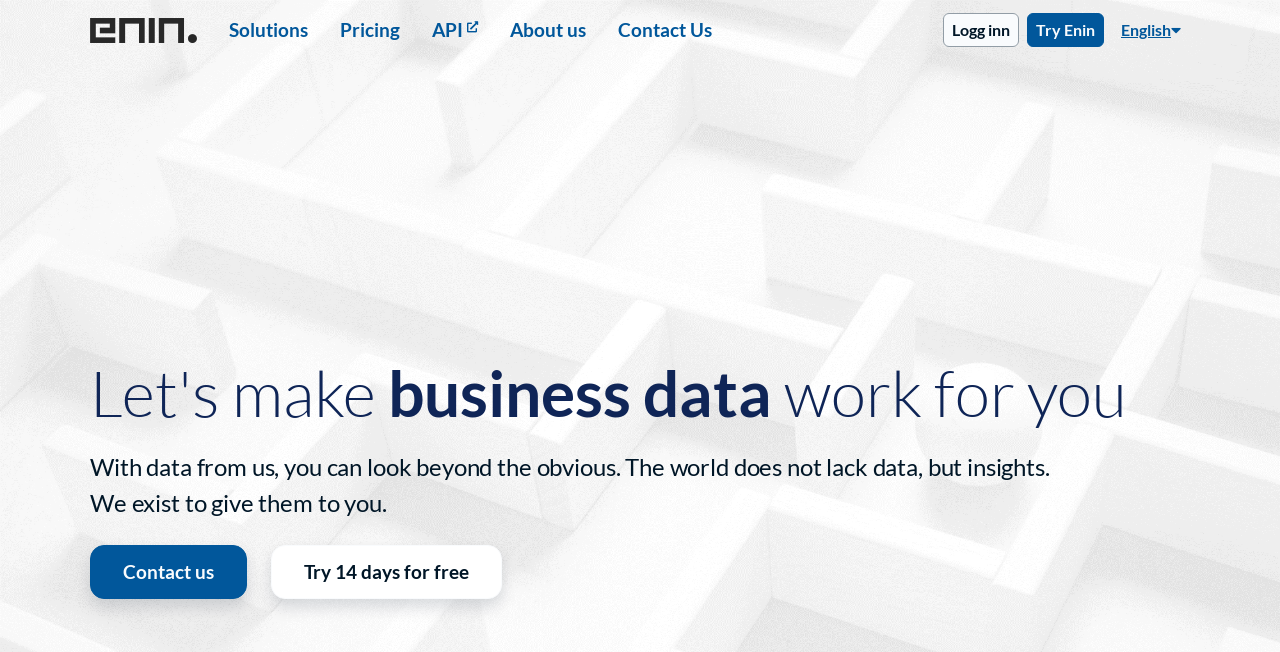

--- FILE ---
content_type: text/html; charset=utf-8
request_url: https://www.enin.ai/us/partners
body_size: 11181
content:
<!DOCTYPE html><html lang="en"><head>
    <meta charset="utf-8">
    <title>Let's make business data work for you</title>
    <base href="/">
    <meta name="viewport" content="width=device-width, initial-scale=1">
    <!-- Primary Meta Tags -->
    <meta name="title" content="Let's make business data work for you">
    <meta name="description" content="With data from us, you can look beyond the obvious. The world does not lack data, but insights. ">
    <meta name="author" content="Enin AS">

    <!-- Open Graph / Facebook -->
    <meta property="og:type" content="website">
    <meta property="og:title" content="Let's make business data work for you">
    <meta property="og:description" content="With data from us, you can look beyond the obvious. The world does not lack data, but insights. ">
    <meta property="og:image" content="https://a.storyblok.com/f/82473/1202x628/af3ec093ea/group-57-1.jpg/m/1200x0/filters:quality(80)">

    <!-- Twitter -->
    <meta property="twitter:title" content="Let's make business data work for you">
    <meta property="twitter:description" content="With data from us, you can look beyond the obvious. The world does not lack data, but insights. ">
    <meta property="twitter:image" content="https://a.storyblok.com/f/82473/1202x628/af3ec093ea/group-57-1.jpg/m/1200x0/filters:quality(80)">

    <!--Preloading the first and biggest image-->
    <link rel="preload" as="image" href="https://img2.storyblok.com/filters:quality(20)/f/82473/3000x1688/9a65dbab2b/header.png">
    <link rel="preload" as="image" href="https://a.storyblok.com/f/82473/3000x1688/9a65dbab2b/header.png">

    <link rel="icon" type="image/x-icon" href="favicon.ico">

    <link rel="preconnect" href="https://fonts.gstatic.com" crossorigin="">
    <style>@font-face{font-family:'Lato';font-style:italic;font-weight:300;font-display:swap;src:url(https://fonts.gstatic.com/s/lato/v25/S6u_w4BMUTPHjxsI9w2_FQft1dw.woff2) format('woff2');unicode-range:U+0100-02BA, U+02BD-02C5, U+02C7-02CC, U+02CE-02D7, U+02DD-02FF, U+0304, U+0308, U+0329, U+1D00-1DBF, U+1E00-1E9F, U+1EF2-1EFF, U+2020, U+20A0-20AB, U+20AD-20C0, U+2113, U+2C60-2C7F, U+A720-A7FF;}@font-face{font-family:'Lato';font-style:italic;font-weight:300;font-display:swap;src:url(https://fonts.gstatic.com/s/lato/v25/S6u_w4BMUTPHjxsI9w2_Gwft.woff2) format('woff2');unicode-range:U+0000-00FF, U+0131, U+0152-0153, U+02BB-02BC, U+02C6, U+02DA, U+02DC, U+0304, U+0308, U+0329, U+2000-206F, U+20AC, U+2122, U+2191, U+2193, U+2212, U+2215, U+FEFF, U+FFFD;}@font-face{font-family:'Lato';font-style:italic;font-weight:400;font-display:swap;src:url(https://fonts.gstatic.com/s/lato/v25/S6u8w4BMUTPHjxsAUi-qJCY.woff2) format('woff2');unicode-range:U+0100-02BA, U+02BD-02C5, U+02C7-02CC, U+02CE-02D7, U+02DD-02FF, U+0304, U+0308, U+0329, U+1D00-1DBF, U+1E00-1E9F, U+1EF2-1EFF, U+2020, U+20A0-20AB, U+20AD-20C0, U+2113, U+2C60-2C7F, U+A720-A7FF;}@font-face{font-family:'Lato';font-style:italic;font-weight:400;font-display:swap;src:url(https://fonts.gstatic.com/s/lato/v25/S6u8w4BMUTPHjxsAXC-q.woff2) format('woff2');unicode-range:U+0000-00FF, U+0131, U+0152-0153, U+02BB-02BC, U+02C6, U+02DA, U+02DC, U+0304, U+0308, U+0329, U+2000-206F, U+20AC, U+2122, U+2191, U+2193, U+2212, U+2215, U+FEFF, U+FFFD;}@font-face{font-family:'Lato';font-style:italic;font-weight:700;font-display:swap;src:url(https://fonts.gstatic.com/s/lato/v25/S6u_w4BMUTPHjxsI5wq_FQft1dw.woff2) format('woff2');unicode-range:U+0100-02BA, U+02BD-02C5, U+02C7-02CC, U+02CE-02D7, U+02DD-02FF, U+0304, U+0308, U+0329, U+1D00-1DBF, U+1E00-1E9F, U+1EF2-1EFF, U+2020, U+20A0-20AB, U+20AD-20C0, U+2113, U+2C60-2C7F, U+A720-A7FF;}@font-face{font-family:'Lato';font-style:italic;font-weight:700;font-display:swap;src:url(https://fonts.gstatic.com/s/lato/v25/S6u_w4BMUTPHjxsI5wq_Gwft.woff2) format('woff2');unicode-range:U+0000-00FF, U+0131, U+0152-0153, U+02BB-02BC, U+02C6, U+02DA, U+02DC, U+0304, U+0308, U+0329, U+2000-206F, U+20AC, U+2122, U+2191, U+2193, U+2212, U+2215, U+FEFF, U+FFFD;}@font-face{font-family:'Lato';font-style:normal;font-weight:300;font-display:swap;src:url(https://fonts.gstatic.com/s/lato/v25/S6u9w4BMUTPHh7USSwaPGR_p.woff2) format('woff2');unicode-range:U+0100-02BA, U+02BD-02C5, U+02C7-02CC, U+02CE-02D7, U+02DD-02FF, U+0304, U+0308, U+0329, U+1D00-1DBF, U+1E00-1E9F, U+1EF2-1EFF, U+2020, U+20A0-20AB, U+20AD-20C0, U+2113, U+2C60-2C7F, U+A720-A7FF;}@font-face{font-family:'Lato';font-style:normal;font-weight:300;font-display:swap;src:url(https://fonts.gstatic.com/s/lato/v25/S6u9w4BMUTPHh7USSwiPGQ.woff2) format('woff2');unicode-range:U+0000-00FF, U+0131, U+0152-0153, U+02BB-02BC, U+02C6, U+02DA, U+02DC, U+0304, U+0308, U+0329, U+2000-206F, U+20AC, U+2122, U+2191, U+2193, U+2212, U+2215, U+FEFF, U+FFFD;}@font-face{font-family:'Lato';font-style:normal;font-weight:400;font-display:swap;src:url(https://fonts.gstatic.com/s/lato/v25/S6uyw4BMUTPHjxAwXjeu.woff2) format('woff2');unicode-range:U+0100-02BA, U+02BD-02C5, U+02C7-02CC, U+02CE-02D7, U+02DD-02FF, U+0304, U+0308, U+0329, U+1D00-1DBF, U+1E00-1E9F, U+1EF2-1EFF, U+2020, U+20A0-20AB, U+20AD-20C0, U+2113, U+2C60-2C7F, U+A720-A7FF;}@font-face{font-family:'Lato';font-style:normal;font-weight:400;font-display:swap;src:url(https://fonts.gstatic.com/s/lato/v25/S6uyw4BMUTPHjx4wXg.woff2) format('woff2');unicode-range:U+0000-00FF, U+0131, U+0152-0153, U+02BB-02BC, U+02C6, U+02DA, U+02DC, U+0304, U+0308, U+0329, U+2000-206F, U+20AC, U+2122, U+2191, U+2193, U+2212, U+2215, U+FEFF, U+FFFD;}@font-face{font-family:'Lato';font-style:normal;font-weight:700;font-display:swap;src:url(https://fonts.gstatic.com/s/lato/v25/S6u9w4BMUTPHh6UVSwaPGR_p.woff2) format('woff2');unicode-range:U+0100-02BA, U+02BD-02C5, U+02C7-02CC, U+02CE-02D7, U+02DD-02FF, U+0304, U+0308, U+0329, U+1D00-1DBF, U+1E00-1E9F, U+1EF2-1EFF, U+2020, U+20A0-20AB, U+20AD-20C0, U+2113, U+2C60-2C7F, U+A720-A7FF;}@font-face{font-family:'Lato';font-style:normal;font-weight:700;font-display:swap;src:url(https://fonts.gstatic.com/s/lato/v25/S6u9w4BMUTPHh6UVSwiPGQ.woff2) format('woff2');unicode-range:U+0000-00FF, U+0131, U+0152-0153, U+02BB-02BC, U+02C6, U+02DA, U+02DC, U+0304, U+0308, U+0329, U+2000-206F, U+20AC, U+2122, U+2191, U+2193, U+2212, U+2215, U+FEFF, U+FFFD;}@font-face{font-family:'Nunito Sans';font-style:italic;font-weight:200;font-stretch:100%;font-display:swap;src:url(https://fonts.gstatic.com/s/nunitosans/v19/pe0OMImSLYBIv1o4X1M8cce4OdVisMz5nZRqy6cmmmU3t3NeCAAFOvV9SNjBw3uBZFI.woff2) format('woff2');unicode-range:U+0460-052F, U+1C80-1C8A, U+20B4, U+2DE0-2DFF, U+A640-A69F, U+FE2E-FE2F;}@font-face{font-family:'Nunito Sans';font-style:italic;font-weight:200;font-stretch:100%;font-display:swap;src:url(https://fonts.gstatic.com/s/nunitosans/v19/pe0OMImSLYBIv1o4X1M8cce4OdVisMz5nZRqy6cmmmU3t3NeCAAFOvV9SNjBynuBZFI.woff2) format('woff2');unicode-range:U+0301, U+0400-045F, U+0490-0491, U+04B0-04B1, U+2116;}@font-face{font-family:'Nunito Sans';font-style:italic;font-weight:200;font-stretch:100%;font-display:swap;src:url(https://fonts.gstatic.com/s/nunitosans/v19/pe0OMImSLYBIv1o4X1M8cce4OdVisMz5nZRqy6cmmmU3t3NeCAAFOvV9SNjBwXuBZFI.woff2) format('woff2');unicode-range:U+0102-0103, U+0110-0111, U+0128-0129, U+0168-0169, U+01A0-01A1, U+01AF-01B0, U+0300-0301, U+0303-0304, U+0308-0309, U+0323, U+0329, U+1EA0-1EF9, U+20AB;}@font-face{font-family:'Nunito Sans';font-style:italic;font-weight:200;font-stretch:100%;font-display:swap;src:url(https://fonts.gstatic.com/s/nunitosans/v19/pe0OMImSLYBIv1o4X1M8cce4OdVisMz5nZRqy6cmmmU3t3NeCAAFOvV9SNjBwHuBZFI.woff2) format('woff2');unicode-range:U+0100-02BA, U+02BD-02C5, U+02C7-02CC, U+02CE-02D7, U+02DD-02FF, U+0304, U+0308, U+0329, U+1D00-1DBF, U+1E00-1E9F, U+1EF2-1EFF, U+2020, U+20A0-20AB, U+20AD-20C0, U+2113, U+2C60-2C7F, U+A720-A7FF;}@font-face{font-family:'Nunito Sans';font-style:italic;font-weight:200;font-stretch:100%;font-display:swap;src:url(https://fonts.gstatic.com/s/nunitosans/v19/pe0OMImSLYBIv1o4X1M8cce4OdVisMz5nZRqy6cmmmU3t3NeCAAFOvV9SNjBznuB.woff2) format('woff2');unicode-range:U+0000-00FF, U+0131, U+0152-0153, U+02BB-02BC, U+02C6, U+02DA, U+02DC, U+0304, U+0308, U+0329, U+2000-206F, U+20AC, U+2122, U+2191, U+2193, U+2212, U+2215, U+FEFF, U+FFFD;}@font-face{font-family:'Nunito Sans';font-style:italic;font-weight:300;font-stretch:100%;font-display:swap;src:url(https://fonts.gstatic.com/s/nunitosans/v19/pe0OMImSLYBIv1o4X1M8cce4OdVisMz5nZRqy6cmmmU3t3NeCAAFOvV9SNjBw3uBZFI.woff2) format('woff2');unicode-range:U+0460-052F, U+1C80-1C8A, U+20B4, U+2DE0-2DFF, U+A640-A69F, U+FE2E-FE2F;}@font-face{font-family:'Nunito Sans';font-style:italic;font-weight:300;font-stretch:100%;font-display:swap;src:url(https://fonts.gstatic.com/s/nunitosans/v19/pe0OMImSLYBIv1o4X1M8cce4OdVisMz5nZRqy6cmmmU3t3NeCAAFOvV9SNjBynuBZFI.woff2) format('woff2');unicode-range:U+0301, U+0400-045F, U+0490-0491, U+04B0-04B1, U+2116;}@font-face{font-family:'Nunito Sans';font-style:italic;font-weight:300;font-stretch:100%;font-display:swap;src:url(https://fonts.gstatic.com/s/nunitosans/v19/pe0OMImSLYBIv1o4X1M8cce4OdVisMz5nZRqy6cmmmU3t3NeCAAFOvV9SNjBwXuBZFI.woff2) format('woff2');unicode-range:U+0102-0103, U+0110-0111, U+0128-0129, U+0168-0169, U+01A0-01A1, U+01AF-01B0, U+0300-0301, U+0303-0304, U+0308-0309, U+0323, U+0329, U+1EA0-1EF9, U+20AB;}@font-face{font-family:'Nunito Sans';font-style:italic;font-weight:300;font-stretch:100%;font-display:swap;src:url(https://fonts.gstatic.com/s/nunitosans/v19/pe0OMImSLYBIv1o4X1M8cce4OdVisMz5nZRqy6cmmmU3t3NeCAAFOvV9SNjBwHuBZFI.woff2) format('woff2');unicode-range:U+0100-02BA, U+02BD-02C5, U+02C7-02CC, U+02CE-02D7, U+02DD-02FF, U+0304, U+0308, U+0329, U+1D00-1DBF, U+1E00-1E9F, U+1EF2-1EFF, U+2020, U+20A0-20AB, U+20AD-20C0, U+2113, U+2C60-2C7F, U+A720-A7FF;}@font-face{font-family:'Nunito Sans';font-style:italic;font-weight:300;font-stretch:100%;font-display:swap;src:url(https://fonts.gstatic.com/s/nunitosans/v19/pe0OMImSLYBIv1o4X1M8cce4OdVisMz5nZRqy6cmmmU3t3NeCAAFOvV9SNjBznuB.woff2) format('woff2');unicode-range:U+0000-00FF, U+0131, U+0152-0153, U+02BB-02BC, U+02C6, U+02DA, U+02DC, U+0304, U+0308, U+0329, U+2000-206F, U+20AC, U+2122, U+2191, U+2193, U+2212, U+2215, U+FEFF, U+FFFD;}@font-face{font-family:'Nunito Sans';font-style:italic;font-weight:400;font-stretch:100%;font-display:swap;src:url(https://fonts.gstatic.com/s/nunitosans/v19/pe0OMImSLYBIv1o4X1M8cce4OdVisMz5nZRqy6cmmmU3t3NeCAAFOvV9SNjBw3uBZFI.woff2) format('woff2');unicode-range:U+0460-052F, U+1C80-1C8A, U+20B4, U+2DE0-2DFF, U+A640-A69F, U+FE2E-FE2F;}@font-face{font-family:'Nunito Sans';font-style:italic;font-weight:400;font-stretch:100%;font-display:swap;src:url(https://fonts.gstatic.com/s/nunitosans/v19/pe0OMImSLYBIv1o4X1M8cce4OdVisMz5nZRqy6cmmmU3t3NeCAAFOvV9SNjBynuBZFI.woff2) format('woff2');unicode-range:U+0301, U+0400-045F, U+0490-0491, U+04B0-04B1, U+2116;}@font-face{font-family:'Nunito Sans';font-style:italic;font-weight:400;font-stretch:100%;font-display:swap;src:url(https://fonts.gstatic.com/s/nunitosans/v19/pe0OMImSLYBIv1o4X1M8cce4OdVisMz5nZRqy6cmmmU3t3NeCAAFOvV9SNjBwXuBZFI.woff2) format('woff2');unicode-range:U+0102-0103, U+0110-0111, U+0128-0129, U+0168-0169, U+01A0-01A1, U+01AF-01B0, U+0300-0301, U+0303-0304, U+0308-0309, U+0323, U+0329, U+1EA0-1EF9, U+20AB;}@font-face{font-family:'Nunito Sans';font-style:italic;font-weight:400;font-stretch:100%;font-display:swap;src:url(https://fonts.gstatic.com/s/nunitosans/v19/pe0OMImSLYBIv1o4X1M8cce4OdVisMz5nZRqy6cmmmU3t3NeCAAFOvV9SNjBwHuBZFI.woff2) format('woff2');unicode-range:U+0100-02BA, U+02BD-02C5, U+02C7-02CC, U+02CE-02D7, U+02DD-02FF, U+0304, U+0308, U+0329, U+1D00-1DBF, U+1E00-1E9F, U+1EF2-1EFF, U+2020, U+20A0-20AB, U+20AD-20C0, U+2113, U+2C60-2C7F, U+A720-A7FF;}@font-face{font-family:'Nunito Sans';font-style:italic;font-weight:400;font-stretch:100%;font-display:swap;src:url(https://fonts.gstatic.com/s/nunitosans/v19/pe0OMImSLYBIv1o4X1M8cce4OdVisMz5nZRqy6cmmmU3t3NeCAAFOvV9SNjBznuB.woff2) format('woff2');unicode-range:U+0000-00FF, U+0131, U+0152-0153, U+02BB-02BC, U+02C6, U+02DA, U+02DC, U+0304, U+0308, U+0329, U+2000-206F, U+20AC, U+2122, U+2191, U+2193, U+2212, U+2215, U+FEFF, U+FFFD;}@font-face{font-family:'Nunito Sans';font-style:italic;font-weight:700;font-stretch:100%;font-display:swap;src:url(https://fonts.gstatic.com/s/nunitosans/v19/pe0OMImSLYBIv1o4X1M8cce4OdVisMz5nZRqy6cmmmU3t3NeCAAFOvV9SNjBw3uBZFI.woff2) format('woff2');unicode-range:U+0460-052F, U+1C80-1C8A, U+20B4, U+2DE0-2DFF, U+A640-A69F, U+FE2E-FE2F;}@font-face{font-family:'Nunito Sans';font-style:italic;font-weight:700;font-stretch:100%;font-display:swap;src:url(https://fonts.gstatic.com/s/nunitosans/v19/pe0OMImSLYBIv1o4X1M8cce4OdVisMz5nZRqy6cmmmU3t3NeCAAFOvV9SNjBynuBZFI.woff2) format('woff2');unicode-range:U+0301, U+0400-045F, U+0490-0491, U+04B0-04B1, U+2116;}@font-face{font-family:'Nunito Sans';font-style:italic;font-weight:700;font-stretch:100%;font-display:swap;src:url(https://fonts.gstatic.com/s/nunitosans/v19/pe0OMImSLYBIv1o4X1M8cce4OdVisMz5nZRqy6cmmmU3t3NeCAAFOvV9SNjBwXuBZFI.woff2) format('woff2');unicode-range:U+0102-0103, U+0110-0111, U+0128-0129, U+0168-0169, U+01A0-01A1, U+01AF-01B0, U+0300-0301, U+0303-0304, U+0308-0309, U+0323, U+0329, U+1EA0-1EF9, U+20AB;}@font-face{font-family:'Nunito Sans';font-style:italic;font-weight:700;font-stretch:100%;font-display:swap;src:url(https://fonts.gstatic.com/s/nunitosans/v19/pe0OMImSLYBIv1o4X1M8cce4OdVisMz5nZRqy6cmmmU3t3NeCAAFOvV9SNjBwHuBZFI.woff2) format('woff2');unicode-range:U+0100-02BA, U+02BD-02C5, U+02C7-02CC, U+02CE-02D7, U+02DD-02FF, U+0304, U+0308, U+0329, U+1D00-1DBF, U+1E00-1E9F, U+1EF2-1EFF, U+2020, U+20A0-20AB, U+20AD-20C0, U+2113, U+2C60-2C7F, U+A720-A7FF;}@font-face{font-family:'Nunito Sans';font-style:italic;font-weight:700;font-stretch:100%;font-display:swap;src:url(https://fonts.gstatic.com/s/nunitosans/v19/pe0OMImSLYBIv1o4X1M8cce4OdVisMz5nZRqy6cmmmU3t3NeCAAFOvV9SNjBznuB.woff2) format('woff2');unicode-range:U+0000-00FF, U+0131, U+0152-0153, U+02BB-02BC, U+02C6, U+02DA, U+02DC, U+0304, U+0308, U+0329, U+2000-206F, U+20AC, U+2122, U+2191, U+2193, U+2212, U+2215, U+FEFF, U+FFFD;}@font-face{font-family:'Nunito Sans';font-style:normal;font-weight:200;font-stretch:100%;font-display:swap;src:url(https://fonts.gstatic.com/s/nunitosans/v19/pe0AMImSLYBIv1o4X1M8ce2xCx3yop4tQpF_MeTm0lfUVwoNnq4CLz0_kJDxzGOF.woff2) format('woff2');unicode-range:U+0460-052F, U+1C80-1C8A, U+20B4, U+2DE0-2DFF, U+A640-A69F, U+FE2E-FE2F;}@font-face{font-family:'Nunito Sans';font-style:normal;font-weight:200;font-stretch:100%;font-display:swap;src:url(https://fonts.gstatic.com/s/nunitosans/v19/pe0AMImSLYBIv1o4X1M8ce2xCx3yop4tQpF_MeTm0lfUVwoNnq4CLz0_kJnxzGOF.woff2) format('woff2');unicode-range:U+0301, U+0400-045F, U+0490-0491, U+04B0-04B1, U+2116;}@font-face{font-family:'Nunito Sans';font-style:normal;font-weight:200;font-stretch:100%;font-display:swap;src:url(https://fonts.gstatic.com/s/nunitosans/v19/pe0AMImSLYBIv1o4X1M8ce2xCx3yop4tQpF_MeTm0lfUVwoNnq4CLz0_kJLxzGOF.woff2) format('woff2');unicode-range:U+0102-0103, U+0110-0111, U+0128-0129, U+0168-0169, U+01A0-01A1, U+01AF-01B0, U+0300-0301, U+0303-0304, U+0308-0309, U+0323, U+0329, U+1EA0-1EF9, U+20AB;}@font-face{font-family:'Nunito Sans';font-style:normal;font-weight:200;font-stretch:100%;font-display:swap;src:url(https://fonts.gstatic.com/s/nunitosans/v19/pe0AMImSLYBIv1o4X1M8ce2xCx3yop4tQpF_MeTm0lfUVwoNnq4CLz0_kJPxzGOF.woff2) format('woff2');unicode-range:U+0100-02BA, U+02BD-02C5, U+02C7-02CC, U+02CE-02D7, U+02DD-02FF, U+0304, U+0308, U+0329, U+1D00-1DBF, U+1E00-1E9F, U+1EF2-1EFF, U+2020, U+20A0-20AB, U+20AD-20C0, U+2113, U+2C60-2C7F, U+A720-A7FF;}@font-face{font-family:'Nunito Sans';font-style:normal;font-weight:200;font-stretch:100%;font-display:swap;src:url(https://fonts.gstatic.com/s/nunitosans/v19/pe0AMImSLYBIv1o4X1M8ce2xCx3yop4tQpF_MeTm0lfUVwoNnq4CLz0_kJ3xzA.woff2) format('woff2');unicode-range:U+0000-00FF, U+0131, U+0152-0153, U+02BB-02BC, U+02C6, U+02DA, U+02DC, U+0304, U+0308, U+0329, U+2000-206F, U+20AC, U+2122, U+2191, U+2193, U+2212, U+2215, U+FEFF, U+FFFD;}@font-face{font-family:'Nunito Sans';font-style:normal;font-weight:300;font-stretch:100%;font-display:swap;src:url(https://fonts.gstatic.com/s/nunitosans/v19/pe0AMImSLYBIv1o4X1M8ce2xCx3yop4tQpF_MeTm0lfUVwoNnq4CLz0_kJDxzGOF.woff2) format('woff2');unicode-range:U+0460-052F, U+1C80-1C8A, U+20B4, U+2DE0-2DFF, U+A640-A69F, U+FE2E-FE2F;}@font-face{font-family:'Nunito Sans';font-style:normal;font-weight:300;font-stretch:100%;font-display:swap;src:url(https://fonts.gstatic.com/s/nunitosans/v19/pe0AMImSLYBIv1o4X1M8ce2xCx3yop4tQpF_MeTm0lfUVwoNnq4CLz0_kJnxzGOF.woff2) format('woff2');unicode-range:U+0301, U+0400-045F, U+0490-0491, U+04B0-04B1, U+2116;}@font-face{font-family:'Nunito Sans';font-style:normal;font-weight:300;font-stretch:100%;font-display:swap;src:url(https://fonts.gstatic.com/s/nunitosans/v19/pe0AMImSLYBIv1o4X1M8ce2xCx3yop4tQpF_MeTm0lfUVwoNnq4CLz0_kJLxzGOF.woff2) format('woff2');unicode-range:U+0102-0103, U+0110-0111, U+0128-0129, U+0168-0169, U+01A0-01A1, U+01AF-01B0, U+0300-0301, U+0303-0304, U+0308-0309, U+0323, U+0329, U+1EA0-1EF9, U+20AB;}@font-face{font-family:'Nunito Sans';font-style:normal;font-weight:300;font-stretch:100%;font-display:swap;src:url(https://fonts.gstatic.com/s/nunitosans/v19/pe0AMImSLYBIv1o4X1M8ce2xCx3yop4tQpF_MeTm0lfUVwoNnq4CLz0_kJPxzGOF.woff2) format('woff2');unicode-range:U+0100-02BA, U+02BD-02C5, U+02C7-02CC, U+02CE-02D7, U+02DD-02FF, U+0304, U+0308, U+0329, U+1D00-1DBF, U+1E00-1E9F, U+1EF2-1EFF, U+2020, U+20A0-20AB, U+20AD-20C0, U+2113, U+2C60-2C7F, U+A720-A7FF;}@font-face{font-family:'Nunito Sans';font-style:normal;font-weight:300;font-stretch:100%;font-display:swap;src:url(https://fonts.gstatic.com/s/nunitosans/v19/pe0AMImSLYBIv1o4X1M8ce2xCx3yop4tQpF_MeTm0lfUVwoNnq4CLz0_kJ3xzA.woff2) format('woff2');unicode-range:U+0000-00FF, U+0131, U+0152-0153, U+02BB-02BC, U+02C6, U+02DA, U+02DC, U+0304, U+0308, U+0329, U+2000-206F, U+20AC, U+2122, U+2191, U+2193, U+2212, U+2215, U+FEFF, U+FFFD;}@font-face{font-family:'Nunito Sans';font-style:normal;font-weight:400;font-stretch:100%;font-display:swap;src:url(https://fonts.gstatic.com/s/nunitosans/v19/pe0AMImSLYBIv1o4X1M8ce2xCx3yop4tQpF_MeTm0lfUVwoNnq4CLz0_kJDxzGOF.woff2) format('woff2');unicode-range:U+0460-052F, U+1C80-1C8A, U+20B4, U+2DE0-2DFF, U+A640-A69F, U+FE2E-FE2F;}@font-face{font-family:'Nunito Sans';font-style:normal;font-weight:400;font-stretch:100%;font-display:swap;src:url(https://fonts.gstatic.com/s/nunitosans/v19/pe0AMImSLYBIv1o4X1M8ce2xCx3yop4tQpF_MeTm0lfUVwoNnq4CLz0_kJnxzGOF.woff2) format('woff2');unicode-range:U+0301, U+0400-045F, U+0490-0491, U+04B0-04B1, U+2116;}@font-face{font-family:'Nunito Sans';font-style:normal;font-weight:400;font-stretch:100%;font-display:swap;src:url(https://fonts.gstatic.com/s/nunitosans/v19/pe0AMImSLYBIv1o4X1M8ce2xCx3yop4tQpF_MeTm0lfUVwoNnq4CLz0_kJLxzGOF.woff2) format('woff2');unicode-range:U+0102-0103, U+0110-0111, U+0128-0129, U+0168-0169, U+01A0-01A1, U+01AF-01B0, U+0300-0301, U+0303-0304, U+0308-0309, U+0323, U+0329, U+1EA0-1EF9, U+20AB;}@font-face{font-family:'Nunito Sans';font-style:normal;font-weight:400;font-stretch:100%;font-display:swap;src:url(https://fonts.gstatic.com/s/nunitosans/v19/pe0AMImSLYBIv1o4X1M8ce2xCx3yop4tQpF_MeTm0lfUVwoNnq4CLz0_kJPxzGOF.woff2) format('woff2');unicode-range:U+0100-02BA, U+02BD-02C5, U+02C7-02CC, U+02CE-02D7, U+02DD-02FF, U+0304, U+0308, U+0329, U+1D00-1DBF, U+1E00-1E9F, U+1EF2-1EFF, U+2020, U+20A0-20AB, U+20AD-20C0, U+2113, U+2C60-2C7F, U+A720-A7FF;}@font-face{font-family:'Nunito Sans';font-style:normal;font-weight:400;font-stretch:100%;font-display:swap;src:url(https://fonts.gstatic.com/s/nunitosans/v19/pe0AMImSLYBIv1o4X1M8ce2xCx3yop4tQpF_MeTm0lfUVwoNnq4CLz0_kJ3xzA.woff2) format('woff2');unicode-range:U+0000-00FF, U+0131, U+0152-0153, U+02BB-02BC, U+02C6, U+02DA, U+02DC, U+0304, U+0308, U+0329, U+2000-206F, U+20AC, U+2122, U+2191, U+2193, U+2212, U+2215, U+FEFF, U+FFFD;}@font-face{font-family:'Nunito Sans';font-style:normal;font-weight:700;font-stretch:100%;font-display:swap;src:url(https://fonts.gstatic.com/s/nunitosans/v19/pe0AMImSLYBIv1o4X1M8ce2xCx3yop4tQpF_MeTm0lfUVwoNnq4CLz0_kJDxzGOF.woff2) format('woff2');unicode-range:U+0460-052F, U+1C80-1C8A, U+20B4, U+2DE0-2DFF, U+A640-A69F, U+FE2E-FE2F;}@font-face{font-family:'Nunito Sans';font-style:normal;font-weight:700;font-stretch:100%;font-display:swap;src:url(https://fonts.gstatic.com/s/nunitosans/v19/pe0AMImSLYBIv1o4X1M8ce2xCx3yop4tQpF_MeTm0lfUVwoNnq4CLz0_kJnxzGOF.woff2) format('woff2');unicode-range:U+0301, U+0400-045F, U+0490-0491, U+04B0-04B1, U+2116;}@font-face{font-family:'Nunito Sans';font-style:normal;font-weight:700;font-stretch:100%;font-display:swap;src:url(https://fonts.gstatic.com/s/nunitosans/v19/pe0AMImSLYBIv1o4X1M8ce2xCx3yop4tQpF_MeTm0lfUVwoNnq4CLz0_kJLxzGOF.woff2) format('woff2');unicode-range:U+0102-0103, U+0110-0111, U+0128-0129, U+0168-0169, U+01A0-01A1, U+01AF-01B0, U+0300-0301, U+0303-0304, U+0308-0309, U+0323, U+0329, U+1EA0-1EF9, U+20AB;}@font-face{font-family:'Nunito Sans';font-style:normal;font-weight:700;font-stretch:100%;font-display:swap;src:url(https://fonts.gstatic.com/s/nunitosans/v19/pe0AMImSLYBIv1o4X1M8ce2xCx3yop4tQpF_MeTm0lfUVwoNnq4CLz0_kJPxzGOF.woff2) format('woff2');unicode-range:U+0100-02BA, U+02BD-02C5, U+02C7-02CC, U+02CE-02D7, U+02DD-02FF, U+0304, U+0308, U+0329, U+1D00-1DBF, U+1E00-1E9F, U+1EF2-1EFF, U+2020, U+20A0-20AB, U+20AD-20C0, U+2113, U+2C60-2C7F, U+A720-A7FF;}@font-face{font-family:'Nunito Sans';font-style:normal;font-weight:700;font-stretch:100%;font-display:swap;src:url(https://fonts.gstatic.com/s/nunitosans/v19/pe0AMImSLYBIv1o4X1M8ce2xCx3yop4tQpF_MeTm0lfUVwoNnq4CLz0_kJ3xzA.woff2) format('woff2');unicode-range:U+0000-00FF, U+0131, U+0152-0153, U+02BB-02BC, U+02C6, U+02DA, U+02DC, U+0304, U+0308, U+0329, U+2000-206F, U+20AC, U+2122, U+2191, U+2193, U+2212, U+2215, U+FEFF, U+FFFD;}</style>
    <!--Do we always need this?-->
    <script defer="" src="https://app.storyblok.com/f/storyblok-latest.js?t=Q2mIMuV6frKpnmQlOee0rAtt" type="text/javascript"></script>
  <link rel="stylesheet" href="styles.b9a948255a60d7d9.css" crossorigin="anonymous" integrity="sha384-2Pz7+1FGSvx7boEeZlF4a+yuTc7B2fjy5xMkRn7jcc2V4bHXmx6uepA+gC2CSOzn"><style ng-app-id="serverApp">[_nghost-serverApp-c3608740496]{display:block}.preview[_ngcontent-serverApp-c3608740496]{position:fixed;top:61px;width:100%;z-index:2;opacity:.8;color:#fff}.preview[_ngcontent-serverApp-c3608740496]   a[_ngcontent-serverApp-c3608740496]{color:#fff}</style><style ng-app-id="serverApp">[_nghost-serverApp-c1070175569]{display:flex;justify-content:center}</style><meta property="og:locale " content="en"><meta name="image" content="https://a.storyblok.com/f/82473/1202x628/af3ec093ea/group-57-1.jpg/m/1200x0/filters:quality(80)"><meta name="robots" content="index, follow"><style ng-app-id="serverApp">.footer-link[_ngcontent-serverApp-c2396869657]{color:var(--white)}.enin-logo-footer[_ngcontent-serverApp-c2396869657]{cursor:pointer}</style><style ng-app-id="serverApp">.blur-image[_ngcontent-serverApp-c414608214]{filter:blur(8px)}

/*# sourceMappingURL=storyblok-img.component.ts-angular-inline--2.css.map*/</style><style ng-app-id="serverApp">.section-color[_ngcontent-serverApp-c2580358738]{background-color:#fff}

/*# sourceMappingURL=blog-post-highlights-section.component.ts-angular-inline--1.css.map*/</style></head>
  <body class="ng-tns-0-1">
    <nk-root ng-version="19.2.14" ng-server-context="ssg"><app-header-menu _nghost-serverapp-c3608740496=""><div _ngcontent-serverapp-c3608740496="" class="hidden-lg-down"><nav _ngcontent-serverapp-c3608740496="" class="navbar fixed-top"><div _ngcontent-serverapp-c3608740496="" class="container"><div _ngcontent-serverapp-c3608740496="" style="width: 107px; height: 25px;"><a _ngcontent-serverapp-c3608740496="" class="mr-2" href="/"><img _ngcontent-serverapp-c3608740496="" alt="Enin logo" height="100" src="/assets/img/Enin-Logo-Svart-rgb-smaller.png" width="423" class="d-inline-block align-top" style="width: 107px; height: 25px;"></a></div><app-header-links _ngcontent-serverapp-c3608740496=""><ul class="navbar-nav flex-row ms-3 ng-star-inserted"><li class="nav-item ng-star-inserted"><!----><!----><span dropdown="" class="menu-container ng-star-inserted"><div aria-controls="basic-link-dropdown" dropdowntoggle="" href="" routerlinkactive="active" class="nav-link" aria-haspopup="true" aria-expanded="false"> Solutions <span class="caret"></span><span class="hidden ng-star-inserted"><a href="/solutions/credit-risk"></a></span><span class="hidden ng-star-inserted"><a href="/solutions/anti-fraud"></a></span><span class="hidden ng-star-inserted"><a href="/solutions/aml-kyc"></a></span><span class="hidden ng-star-inserted"><a href="/solutions/customer-insight"></a></span><span class="hidden ng-star-inserted"><a href="/solutions/property"></a></span><span class="hidden ng-star-inserted"><a href="/solutions/prospecting"></a></span><span class="hidden ng-star-inserted"><a href="/solutions/due-dilligence"></a></span><!----></div><!----></span><!----><!----></li><li class="nav-item ng-star-inserted"><!----><a routerlinkactive="active" class="nav-link ng-star-inserted" href="/products" target="_self"> Pricing </a><!----><!----></li><li class="nav-item ng-star-inserted"><a routerlinkactive="active" class="nav-link ng-star-inserted" href="https://docs.enin.ai/en/api/getting-started-with-enin-api" target="_blank"> API <sup style="font-size: 0.7rem;"><i class="fa fa-external-link ng-star-inserted"></i><!----></sup></a><!----><!----><!----></li><li class="nav-item ng-star-inserted"><!----><a routerlinkactive="active" class="nav-link ng-star-inserted" href="/us/about-us" target="_self"> About us </a><!----><!----></li><li class="nav-item ng-star-inserted"><!----><a routerlinkactive="active" class="nav-link ng-star-inserted" href="/contact" target="_self"> Contact Us </a><!----><!----></li><!----></ul><!----></app-header-links><div _ngcontent-serverapp-c3608740496="" class="ms-auto"><a _ngcontent-serverapp-c3608740496="" href="https://app.enin.ai/" class="btn btn-sm border btn-white me-2 my-sm-0 btn-g me-1 ng-star-inserted"> Logg inn </a><a _ngcontent-serverapp-c3608740496="" class="btn btn-sm btn-primary me-2 my-sm-0 btn-g me-1 ng-star-inserted" href="https://app.enin.ai/sign-up/"> Try Enin </a><!----><!----><!----><div _ngcontent-serverapp-c3608740496="" dropdown="" class="btn-group"><button _ngcontent-serverapp-c3608740496="" aria-controls="dropdown-language-menu" dropdowntoggle="" id="button-animated" type="button" class="btn btn-sm btn-link dropdown-toggle" aria-haspopup="true" aria-expanded="false"> English<span _ngcontent-serverapp-c3608740496="" class="fa fa-caret-down"></span></button><!----></div><!----></div></div></nav></div><div _ngcontent-serverapp-c3608740496="" class="hidden-lg-up"><nav _ngcontent-serverapp-c3608740496="" class="navbar navbar-light fixed-top"><div _ngcontent-serverapp-c3608740496="" class="container"><div _ngcontent-serverapp-c3608740496="" class="navbar-brand mr-2"><a _ngcontent-serverapp-c3608740496="" class="mr-2" href="/"><img _ngcontent-serverapp-c3608740496="" alt="Enin logo" height="100" src="/assets/img/Enin-Logo-Svart-rgb-smaller.png" width="423" class="d-inline-block align-top" style="margin-top: 10px; margin-bottom: 10px; margin-left: auto; width: 107px; height: 25px;"></a></div><div _ngcontent-serverapp-c3608740496="" class="ms-auto"><a _ngcontent-serverapp-c3608740496="" href="https://app.enin.ai/" class="btn btn-outline-primary my-2 my-sm-0 btn-g me-1 ng-star-inserted"> Logg inn </a><!----><!----></div><button _ngcontent-serverapp-c3608740496="" aria-controls="collapseBasic" type="button" class="btn btn-primary" aria-expanded="false"><i _ngcontent-serverapp-c3608740496="" class="fa fa-bars ng-star-inserted"></i><!----><!----></button></div></nav><div _ngcontent-serverapp-c3608740496="" id="collapseBasic" class="collapse-menu collapse" style="display: none;" aria-hidden="true"><div _ngcontent-serverapp-c3608740496="" class="mb-3 collapse-menu-bg pb-3 pt-3"><div _ngcontent-serverapp-c3608740496="" class="container"><div _ngcontent-serverapp-c3608740496="" class="list-group"><app-collapsible-links _ngcontent-serverapp-c3608740496="" class="ng-star-inserted"><div class="navbar-nav xmb-4 ng-star-inserted"><!----><a routerlinkactive="active" aria-controls="navbar-collapsable" class="nav-link pl-4 pr-4 ng-star-inserted" aria-expanded="false"> Solutions <i class="ms-2 text-primary fa fa-caret-right ng-star-inserted"></i><!----><!----><span class="hidden ng-star-inserted"><a href="/solutions/credit-risk"></a></span><span class="hidden ng-star-inserted"><a href="/solutions/anti-fraud"></a></span><span class="hidden ng-star-inserted"><a href="/solutions/aml-kyc"></a></span><span class="hidden ng-star-inserted"><a href="/solutions/customer-insight"></a></span><span class="hidden ng-star-inserted"><a href="/solutions/property"></a></span><span class="hidden ng-star-inserted"><a href="/solutions/prospecting"></a></span><span class="hidden ng-star-inserted"><a href="/solutions/due-dilligence"></a></span><!----></a><div id="navbar-collapsable" style="display: none;" aria-hidden="true" class="collapse ng-star-inserted"><ul class="link-list"><li class="ng-star-inserted"><a href="/solutions/credit-risk" routerlinkactive="active" class="pl-5 nav-link pr-4"> Credit risk </a></li><!----><li class="ng-star-inserted"><a href="/solutions/anti-fraud" routerlinkactive="active" class="pl-5 nav-link pr-4"> Anti-fraud </a></li><!----><li class="ng-star-inserted"><a href="/solutions/aml-kyc" routerlinkactive="active" class="pl-5 nav-link pr-4"> AML &amp; KYC </a></li><!----><li class="ng-star-inserted"><a href="/solutions/customer-insight" routerlinkactive="active" class="pl-5 nav-link pr-4"> Customer Insight </a></li><!----><li class="ng-star-inserted"><a href="/solutions/property" routerlinkactive="active" class="pl-5 nav-link pr-4"> Property analysis </a></li><!----><li class="ng-star-inserted"><a href="/solutions/prospecting" routerlinkactive="active" class="pl-5 nav-link pr-4"> Prospecting </a></li><!----><li class="ng-star-inserted"><a href="/solutions/due-dilligence" routerlinkactive="active" class="pl-5 nav-link pr-4"> Due diligence </a></li><!----><!----></ul></div><!----><!----></div><!----></app-collapsible-links><app-collapsible-links _ngcontent-serverapp-c3608740496="" class="ng-star-inserted"><div class="navbar-nav xmb-4 ng-star-inserted"><a routerlinkactive="active" class="nav-link pl-4 pr-4 ng-star-inserted" href="/products"> Pricing </a><!----><!----></div><!----></app-collapsible-links><app-collapsible-links _ngcontent-serverapp-c3608740496="" class="ng-star-inserted"><div class="navbar-nav xmb-4 ng-star-inserted"><a routerlinkactive="active" class="nav-link pl-4 pr-4 ng-star-inserted" href="/https:/docs.enin.ai/en/api/getting-started-with-enin-api"> API </a><!----><!----></div><!----></app-collapsible-links><app-collapsible-links _ngcontent-serverapp-c3608740496="" class="ng-star-inserted"><div class="navbar-nav xmb-4 ng-star-inserted"><a routerlinkactive="active" class="nav-link pl-4 pr-4 ng-star-inserted" href="/us/about-us"> About us </a><!----><!----></div><!----></app-collapsible-links><app-collapsible-links _ngcontent-serverapp-c3608740496="" class="ng-star-inserted"><div class="navbar-nav xmb-4 ng-star-inserted"><a routerlinkactive="active" class="nav-link pl-4 pr-4 ng-star-inserted" href="/contact"> Contact Us </a><!----><!----></div><!----></app-collapsible-links><!----><div _ngcontent-serverapp-c3608740496="" class="pl-4 pr-4 pb-2"><a _ngcontent-serverapp-c3608740496="" class="btn btn-primary my-2 my-sm-0 btn-g ms-3 ng-star-inserted" href="https://app.enin.ai/sign-up/"> Try Enin </a><!----><!----><!----><br _ngcontent-serverapp-c3608740496=""><hr _ngcontent-serverapp-c3608740496="" class="text-white"><button _ngcontent-serverapp-c3608740496="" class="btn btn-light-blue my-2 my-sm-0 btn-g ms-3 disabled"> English <i _ngcontent-serverapp-c3608740496="" class="fa fa-check ng-star-inserted"></i><!----></button><button _ngcontent-serverapp-c3608740496="" class="btn btn-light-blue my-2 my-sm-0 btn-g ms-3"> Norsk <!----></button></div></div></div></div></div></div></app-header-menu><router-outlet></router-outlet><app-frontpage-view class="ng-star-inserted"><div class="frontpage-container ng-star-inserted"><app-frontpage-header class="ng-star-inserted"><div class="introduction-container frontpage"><div class="introduction-container-content" style="width: 100%;"><div class="container"><div class="introduction-container-content-header frontpage-heading"><h1>Let's make <b>business data </b>work for you</h1></div><div><div class="mb-4 mt-4 ng-star-inserted"><p>With data from us, you can look beyond the obvious. The world does not lack data, but insights. <br>We exist to give them to you.</p></div><!----><a class="btn btn-xl mb-3 me-4 btn-primary shadow ng-star-inserted" href="/contact">Contact us</a><!----><a class="btn btn-xl mb-3 btn-white shadow ng-star-inserted" style="background-color: #fff;" href="https://app.enin.ai/sign-up">Try 14 days for free</a><!----></div></div></div><app-storyblok-img class="introduction-container-img" _nghost-serverapp-c414608214=""><img _ngcontent-serverapp-c414608214="" style="object-position: 50% 50%;" class="feature-image-cover" src="https://img2.storyblok.com/filters:quality(20)/f/82473/2000x1125/255d42678e/header.png" alt=""><img _ngcontent-serverapp-c414608214="" style="object-position: 50% 50%;" class="feature-image-cover ng-star-inserted" src="https://img2.storyblok.com/filters:quality(100)/f/82473/2000x1125/255d42678e/header.png" alt="" hidden=""><!----></app-storyblok-img></div></app-frontpage-header><!----><!----><!----><!----><!----><!----><!----><!----><!----><!----><!----><!----><app-solution-links-section class="ng-star-inserted"><div class="jumbotron bg-dark"><div class="container" style="overflow: hidden; position: relative;"><div><p class="m-0" style="float: right;"><a class="text-white cta-link" href="/solutions"> All our solutions<i class="fa fa-arrow-right ms-2"></i></a></p><h2 class="text-white mb-4">Find your solution.</h2></div><app-solution-links-scrollable class="ng-star-inserted"><div class="row solutions-links"><a class="col-md-6 col-lg-6 col-xl-3 col-sm-12 mb-5 text-decoration-none ng-star-inserted" id="solution-link-0" href="/solutions/credit-risk"><div class="card card-box card-spread-inside"><h5><i class="fa fa-lg fa-line-chart float-end text-light-blue ng-star-inserted"></i><!----> Credit Risk </h5><div class="card-box-text" style="flex-grow: 1;"><p><span>Our solutions are specifically designed to assist lenders in identifying and analyzing risk factors that can impact loan portfolios and financial decisions.</span></p></div><div class="cta-link text-end text-light-blue"> Learn more <i class="fa fa-arrow-right"></i></div></div></a><a class="col-md-6 col-lg-6 col-xl-3 col-sm-12 mb-5 text-decoration-none ng-star-inserted" id="solution-link-1" href="/solutions/anti-fraud"><div class="card card-box card-spread-inside"><h5><i class="fa fa-hand-paper-o fa-lg float-end text-light-blue ng-star-inserted"></i><!----> Anti-fraud </h5><div class="card-box-text" style="flex-grow: 1;"><p><span>Discover, avoid, and prevent fraud and money laundering with Enin's toolbox of solutions for detecting potential fraudsters and criminals.</span></p></div><div class="cta-link text-end text-light-blue"> Learn more <i class="fa fa-arrow-right"></i></div></div></a><a class="col-md-6 col-lg-6 col-xl-3 col-sm-12 mb-5 text-decoration-none ng-star-inserted" id="solution-link-2" href="/solutions/aml-kyc"><div class="card card-box card-spread-inside"><h5><i class="fa fa-eye fa-lg float-end text-light-blue ng-star-inserted"></i><!----> AML &amp; KYC </h5><div class="card-box-text" style="flex-grow: 1;"><p><span>Enin's advanced solutions for Anti-Money Laundering (AML) and Know Your Customer (KYC). Our tools help you identify and investigate customers, enabling you to make informed decisions and protect your company from risk.</span></p></div><div class="cta-link text-end text-light-blue"> Learn more <i class="fa fa-arrow-right"></i></div></div></a><a class="col-md-6 col-lg-6 col-xl-3 col-sm-12 mb-5 text-decoration-none ng-star-inserted" id="solution-link-3" href="/solutions/customer-insight"><div class="card card-box card-spread-inside"><h5><i class="fa fa-lg fa-rocket float-end text-light-blue ng-star-inserted"></i><!----> Customer insight </h5><div class="card-box-text" style="flex-grow: 1;"><p><span>With access to Enin's universe of data, everything is set for you to arrive well-prepared for your next sales or customer follow-up meeting, even if you only have minutes to prepare.</span></p></div><div class="cta-link text-end text-light-blue"> Learn more <i class="fa fa-arrow-right"></i></div></div></a><a class="col-md-6 col-lg-6 col-xl-3 col-sm-12 mb-5 text-decoration-none ng-star-inserted" id="solution-link-4" href="/solutions/property"><div class="card card-box card-spread-inside"><h5><i class="fa fa-home fa-lg float-end text-light-blue ng-star-inserted"></i><!----> Property analysis </h5><div class="card-box-text" style="flex-grow: 1;"><p>Our solution gives you a full overview over Norwegian properties</p></div><div class="cta-link text-end text-light-blue"> Learn more <i class="fa fa-arrow-right"></i></div></div></a><a class="col-md-6 col-lg-6 col-xl-3 col-sm-12 mb-5 text-decoration-none ng-star-inserted" id="solution-link-5" href="/solutions/prospecting"><div class="card card-box card-spread-inside"><h5><i class="fa fa-binoculars fa-lg float-end text-light-blue ng-star-inserted"></i><!----> Prospecting </h5><div class="card-box-text" style="flex-grow: 1;"><p><span>Whether you are a salesperson, lawyer, lender, investor, or something else, you need to find potential buyers for your products or services.</span></p></div><div class="cta-link text-end text-light-blue"> Learn more <i class="fa fa-arrow-right"></i></div></div></a><a class="col-md-6 col-lg-6 col-xl-3 col-sm-12 mb-5 text-decoration-none ng-star-inserted" id="solution-link-6" href="/solutions/due-dilligence"><div class="card card-box card-spread-inside"><h5><i class="fa fa-lg fa-search float-end text-light-blue ng-star-inserted"></i><!----> Due Diligence </h5><div class="card-box-text" style="flex-grow: 1;"><p><span>With access to extensive company data, pledges, property data, historical analyses, and detailed financial information, you can smoothly assess risks, identify opportunities, and navigate complex business landscapes.</span></p></div><div class="cta-link text-end text-light-blue"> Learn more <i class="fa fa-arrow-right"></i></div></div></a><!----></div></app-solution-links-scrollable><!----></div></div></app-solution-links-section><!----><!----><!----><!----><!----><!----><!----><!----><!----><!----><!----><!----><nk-business-data-section class="ng-star-inserted"><div class="bg-lighter-blue jumbotron"><div class="container"><div class="row mb-4"><div class="col"><h2 class="mb-0">Company Data in Enin</h2></div></div><div class="row mb-4"><div class="col" style="max-width: 800px;"><p>The corporate data we provide is invaluable to clients across various industries and for a wide range of purposes. </p><p>Whether you work in finance, law, insurance, or another sector that requires precise and up-to-date information, we can offer the insights you need. In the Enin application, you gain a comprehensive overview of all relevant company information, presented in a systematic and user-friendly way. </p><p>Our extensive data universe combines information from public sources with our own advanced calculations—all consolidated in one place to give you the most complete and reliable data platform on the market.</p></div></div><div class="row"><nk-card-grid><div class="nk-card-grid ng-star-inserted"><div class="bg-white card nk-card-grid-item ng-star-inserted"><div class="card-img-top"><app-storyblok-img _nghost-serverapp-c414608214=""><img _ngcontent-serverapp-c414608214="" class="img-responsive" src="https://img2.storyblok.com/800x0/filters:quality(95);fill(FFFFFF)/f/82473/801x441/1c1731b495/risikoscore.jpg" alt=""><!----></app-storyblok-img></div><div class="card-body pb-0 mb-5"><h5 class="card-title mb-4 d-flex align-items-start justify-content-between ng-star-inserted"><span>Risk Score</span><!----></h5><!----><div class="card-text ng-star-inserted"><p><span>Our proprietary machine learning model estimates the likelihood of a company going bankrupt within the next twelve months. The model is continuously updated, and you have access to the historical development of bankruptcy probability.</span></p></div><!----></div></div><div class="bg-white card nk-card-grid-item ng-star-inserted"><div class="card-img-top"><app-storyblok-img _nghost-serverapp-c414608214=""><img _ngcontent-serverapp-c414608214="" class="img-responsive" src="https://img2.storyblok.com/800x0/filters:quality(95);fill(FFFFFF)/f/82473/801x441/c8441d7498/bedriftsflagg.jpg" alt=""><!----></app-storyblok-img></div><div class="card-body pb-0 mb-5"><h5 class="card-title mb-4 d-flex align-items-start justify-content-between ng-star-inserted"><span>Company Flags</span><!----></h5><!----><div class="card-text ng-star-inserted"><p><span>Company flags are based on information from a universe of sources and warn of everything from ongoing lawsuits and downsizing to changes in financial statements, management, or ownership.</span></p></div><!----></div></div><div class="bg-white card nk-card-grid-item ng-star-inserted"><div class="card-img-top"><app-storyblok-img _nghost-serverapp-c414608214=""><img _ngcontent-serverapp-c414608214="" class="img-responsive" src="https://img2.storyblok.com/800x0/filters:quality(95);fill(FFFFFF)/f/82473/801x441/7633a95979/person-nettverk.jpg" alt=""><!----></app-storyblok-img></div><div class="card-body pb-0 mb-5"><h5 class="card-title mb-4 d-flex align-items-start justify-content-between ng-star-inserted"><span>Network risk</span><!----></h5><!----><div class="card-text ng-star-inserted"><p><span>To find fraud or money-laundering risk, our network risk model analyzes companies and individuals associated with the target company, then assigns a risk score based on their individual and collective risk profiles. This allows you to assess risk in an innovative way.</span></p></div><!----></div></div><div class="bg-white card nk-card-grid-item ng-star-inserted"><div class="card-img-top"><app-storyblok-img _nghost-serverapp-c414608214=""><img _ngcontent-serverapp-c414608214="" class="img-responsive" src="https://img2.storyblok.com/800x0/filters:quality(95);fill(FFFFFF)/f/82473/801x441/973e5021cb/group-220.jpg" alt=""><!----></app-storyblok-img></div><div class="card-body pb-0 mb-5"><h5 class="card-title mb-4 d-flex align-items-start justify-content-between ng-star-inserted"><span>Person flags</span><!----></h5><!----><div class="card-text ng-star-inserted"><p><span>Person flags are there to warn you if an individual has previously been involved in high-risk events. This could include being the CEO or board member of a company that went bankrupt, for example.</span></p></div><!----></div></div><div class="bg-white card nk-card-grid-item ng-star-inserted"><div class="card-img-top"><app-storyblok-img _nghost-serverapp-c414608214=""><img _ngcontent-serverapp-c414608214="" class="img-responsive" src="https://img2.storyblok.com/800x0/filters:quality(95);fill(FFFFFF)/f/82473/801x441/d99e3ed886/eierskap.jpg" alt=""><!----></app-storyblok-img></div><div class="card-body pb-0 mb-5"><h5 class="card-title mb-4 d-flex align-items-start justify-content-between ng-star-inserted"><span>Ownership</span><!----></h5><!----><div class="card-text ng-star-inserted"><p><span>You get a visual and navigable overview of the corporate structure, along with a list of direct owners, beneficial owners, and ultimate owners.</span></p></div><!----></div></div><div class="bg-white card nk-card-grid-item ng-star-inserted"><div class="card-img-top"><app-storyblok-img _nghost-serverapp-c414608214=""><img _ngcontent-serverapp-c414608214="" class="img-responsive" src="https://img2.storyblok.com/800x0/filters:quality(95);fill(FFFFFF)/f/82473/801x447/b57863df9e/pant-og-lososre.jpg" alt=""><!----></app-storyblok-img></div><div class="card-body pb-0 mb-5"><h5 class="card-title mb-4 d-flex align-items-start justify-content-between ng-star-inserted"><span>Collateral and mortgaged movable property (Løsøre)</span><!----></h5><!----><div class="card-text ng-star-inserted"><p><span>Get a complete overview of all registered pledges and assets tied to the company. With Enin’s real estate package, you also gain access to property encumbrances for individuals.</span></p></div><!----></div></div><div class="bg-white card nk-card-grid-item ng-star-inserted"><div class="card-img-top"><app-storyblok-img _nghost-serverapp-c414608214=""><img _ngcontent-serverapp-c414608214="" class="img-responsive" src="https://img2.storyblok.com/800x0/filters:quality(95);fill(FFFFFF)/f/82473/801x447/6d9fcd97a1/betalingsanmerkninger.jpg" alt=""><!----></app-storyblok-img></div><div class="card-body pb-0 mb-5"><h5 class="card-title mb-4 d-flex align-items-start justify-content-between ng-star-inserted"><span>Payment remarks</span><!----></h5><!----><div class="card-text ng-star-inserted"><p><span>For customers with concession, we offer full visibility into payment remarks registered against the company. New remarks can also be notified via email.</span></p></div><!----></div></div><div class="bg-white card nk-card-grid-item ng-star-inserted"><div class="card-img-top"><app-storyblok-img _nghost-serverapp-c414608214=""><img _ngcontent-serverapp-c414608214="" class="img-responsive" src="https://img2.storyblok.com/800x0/filters:quality(95);fill(FFFFFF)/f/82473/801x441/637023164a/regnskapstall.jpg" alt=""><!----></app-storyblok-img></div><div class="card-body pb-0 mb-5"><h5 class="card-title mb-4 d-flex align-items-start justify-content-between ng-star-inserted"><span>Financial Statements</span><!----></h5><!----><div class="card-text ng-star-inserted"><p>Historical financial overview for Scandinavian companies, including key figures, export to Excel, access to original financial statements, and auditor remarks that may indicate payment issues.</p></div><!----></div></div><div class="bg-white card nk-card-grid-item ng-star-inserted"><div class="card-img-top"><app-storyblok-img _nghost-serverapp-c414608214=""><img _ngcontent-serverapp-c414608214="" class="img-responsive" src="https://img2.storyblok.com/800x0/filters:quality(95);fill(FFFFFF)/f/82473/801x441/20c9c3bb86/event-timeline.jpg" alt=""><!----></app-storyblok-img></div><div class="card-body pb-0 mb-5"><h5 class="card-title mb-4 d-flex align-items-start justify-content-between ng-star-inserted"><span>Events</span><!----></h5><!----><div class="card-text ng-star-inserted"><p><span>Enin's event overview provides you with a chronological view of news articles, court proceedings, and announcements from the Brønnøysund Register Centre and Doffin. You also have access to bypass any paywall, ensuring you don't miss even a local newspaper article about the company.</span></p></div><!----></div></div><!----></div><!----></nk-card-grid></div></div></div></nk-business-data-section><!----><!----><!----><!----><!----><!----><!----><!----><!----><!----><!----><!----><!----><!----><!----><!----><!----><app-content-picture-section class="ng-star-inserted"><div class="content-picture-section jumbotron jumbotron-" style="background: #d3e0ee;"><div class="container"><div class="row" style="justify-content: right;"><div class="col-md-12 col-lg-5 col-sm-12 mb-3 align-self-center content-picture-mobile"><div class="mt-3"><h3 class="mb-2 ng-star-inserted"> Free trial </h3><!----><div class="mt-3 mb-4 ng-star-inserted"><app-content-picture-section-image><a class="content-picture-link ng-star-inserted" href="https://app.enin.ai/sign-up"><!----><app-storyblok-img _nghost-serverapp-c414608214="" class="ng-star-inserted"><img _ngcontent-serverapp-c414608214="" style="max-height: 380px; max-width: 100%;" class="cover img-rounded-corner" src="https://img2.storyblok.com/2000x/f/82473/5472x3648/a9c9c860a3/small-19.jpg" alt="undefined"><!----></app-storyblok-img><!----></a><!----><!----></app-content-picture-section-image></div><!----><div class="content-picture-section-text"><p>Start a 14-day trial with no commitment</p></div><p class="mt-4 ng-star-inserted"><a class="cta-link" href="https://app.enin.ai/sign-up">Sign up for trial <i class="ms-2 fa fa-arrow-right"></i></a></p><!----></div></div><!----></div></div></div></app-content-picture-section><!----><!----><!----><!----><!----><!----><!----><!----><!----><!----><!----><app-content-picture-section class="ng-star-inserted"><div class="content-picture-section jumbotron jumbotron-white"><div class="container"><div class="row" style="justify-content: right;"><div class="col-md-12 col-lg-5 col-sm-12 mb-3 align-self-center content-picture-mobile"><div class="mt-3"><h3 class="mb-2 ng-star-inserted"> Monitoring and events </h3><!----><div class="mt-3 mb-4 ng-star-inserted"><app-content-picture-section-image><!----><div class="content-picture-no-link ng-star-inserted"><!----><app-storyblok-img _nghost-serverapp-c414608214="" class="ng-star-inserted"><img _ngcontent-serverapp-c414608214="" style="max-height: 552px; max-width: 478px;" class="cover img-rounded-corner" src="https://img2.storyblok.com/600x/f/82473/957x1104/d1cfc6bf3b/overvakning-manuelt-utvalg.jpg" alt="undefined"><img _ngcontent-serverapp-c414608214="" style="max-height: 552px; max-width: 478px;" class="cover img-rounded-corner ng-star-inserted" src="https://img2.storyblok.com/1200x/f/82473/957x1104/d1cfc6bf3b/overvakning-manuelt-utvalg.jpg" alt="undefined" hidden=""><!----></app-storyblok-img><!----></div><!----></app-content-picture-section-image></div><!----><div class="content-picture-section-text"><p><span>Enin offers an easy-to-navigate, comprehensive overview of relevant events, such as announcements, legal proceedings, ownership changes, tenders, news articles, and more. You can also enable notifications to stay informed of important changes.</span></p><h6><span>Customizable Monitoring</span></h6><p><span>With customizable monitoring, you can choose to receive alerts only for specific events or categories. For instance, you might only want to be informed of management changes, while ignoring legal proceedings.</span></p><h6><span>Smart Monitoring</span></h6><p><span>With smart, intuitive monitoring, you’ll receive alerts for events that Enin has identified as particularly significant to you. Our machine learning model ensures each event is prioritized by its relevance to your specific interests.</span></p><p><br></p></div><!----></div></div><!----></div></div></div></app-content-picture-section><!----><!----><!----><!----><!----><!----><!----><!----><!----><!----><!----><app-content-picture-section class="ng-star-inserted"><div class="content-picture-section jumbotron jumbotron-white"><div class="container"><div class="row" style="justify-content: left;"><div class="col-md-12 col-lg-5 col-sm-12 mb-3 align-self-center content-picture-mobile order-2"><div class="mt-3"><h3 class="mb-2 ng-star-inserted"> Segmentation and data extraction in the Company Browser </h3><!----><div class="mt-3 mb-4 ng-star-inserted"><app-content-picture-section-image><!----><div class="content-picture-no-link ng-star-inserted"><!----><app-storyblok-img _nghost-serverapp-c414608214="" class="ng-star-inserted"><img _ngcontent-serverapp-c414608214="" style="max-height: 500px; max-width: 100%;" class="cover img-rounded-corner" src="https://img2.storyblok.com/600x/f/82473/1920x1629/d0f29bb151/company-browser-blurred.jpg" alt="undefined"><img _ngcontent-serverapp-c414608214="" style="max-height: 500px; max-width: 100%;" class="cover img-rounded-corner ng-star-inserted" src="https://img2.storyblok.com/1200x/f/82473/1920x1629/d0f29bb151/company-browser-blurred.jpg" alt="undefined" hidden=""><!----></app-storyblok-img><!----></div><!----></app-content-picture-section-image></div><!----><div class="content-picture-section-text"><p><span>The </span><b><i><span>Company Browser </span></i></b><span>allows you to quickly segment large sets of companies based on various filters, providing an overview or enabling you to download relevant information.</span></p><p><span>The tool is especially useful for credit checks, where you can evaluate entire portfolios in a short amount of time. For example, you can easily select companies from a portfolio and view their current risk levels, key risk flags, and relevant financial ratios.</span></p><p><span>Other use cases include gaining insights into the competitive landscape within specific industries by generating a list of comparable companies. The criteria for such lists can include financial figures, purpose, geography, NACE code, number of employees, and much more.</span></p></div><!----></div></div><!----></div></div></div></app-content-picture-section><!----><!----><!----><!----><!----><!----><app-customer-stories-section class="ng-star-inserted"><div class="jumbotron jumbotron-lighter-blue"><div class="container"><div class="mb-2 d-none d-md-block"><h2 class="mb-0">This is why customers choose us</h2></div><div class="row customer-story ng-star-inserted"><div class="col-lg-3 col-md-6 col-sm-6 mt-3 mb-4 ng-star-inserted"><div><h4 class="d-sm-block d-md-none"> Eika </h4><div class="image-overlay-container customer-story-image-container"><app-storyblok-img _nghost-serverapp-c414608214=""><img _ngcontent-serverapp-c414608214="" class="customer-story-image img-responsive m-1" src="https://img2.storyblok.com/380x380/filters:quality(50)/f/82473/391x420/104e139275/eika-og-enin-1.png" alt="null"><img _ngcontent-serverapp-c414608214="" class="customer-story-image img-responsive m-1 ng-star-inserted" src="https://img2.storyblok.com/380x380/filters:quality(90)/f/82473/391x420/104e139275/eika-og-enin-1.png" alt="null" hidden=""><!----></app-storyblok-img><app-storyblok-img _nghost-serverapp-c414608214="" class="ng-star-inserted"><img _ngcontent-serverapp-c414608214="" style="width: 40%;" class="bg-white border customer-story-image image-overlay p-2 round-image" src="https://img2.storyblok.com/fit-in/150x150/filters:quality(50):fill(ffffff)/f/82473/480x480/f4429b4ccb/eika_barcode_intelligence.png" alt=""><img _ngcontent-serverapp-c414608214="" style="width: 40%;" class="bg-white border customer-story-image image-overlay p-2 round-image ng-star-inserted" src="https://img2.storyblok.com/fit-in/300x300/filters:quality(80):fill(ffffff)/f/82473/480x480/f4429b4ccb/eika_barcode_intelligence.png" alt="" hidden=""><!----></app-storyblok-img><!----></div><p class="mt-md-4"> After testing for a few months, Eika can conclude that Enin web portal will make the onboarding of new customers a lot more efficent, especially KYC processes.  </p></div></div><div class="col-lg-3 col-md-6 col-sm-6 mt-3 mb-4 ng-star-inserted"><div><h4 class="d-sm-block d-md-none"> BN Bank </h4><div class="image-overlay-container customer-story-image-container"><app-storyblok-img _nghost-serverapp-c414608214=""><img _ngcontent-serverapp-c414608214="" class="customer-story-image img-responsive m-1" src="https://img2.storyblok.com/380x380/filters:quality(50)/f/82473/384x421/0c9dbd6f63/bn-bank.png" alt="null"><img _ngcontent-serverapp-c414608214="" class="customer-story-image img-responsive m-1 ng-star-inserted" src="https://img2.storyblok.com/380x380/filters:quality(90)/f/82473/384x421/0c9dbd6f63/bn-bank.png" alt="null" hidden=""><!----></app-storyblok-img><app-storyblok-img _nghost-serverapp-c414608214="" class="ng-star-inserted"><img _ngcontent-serverapp-c414608214="" style="width: 40%;" class="bg-white border customer-story-image image-overlay p-2 round-image" src="https://img2.storyblok.com/fit-in/150x150/filters:quality(50):fill(ffffff)/f/82473/508x415/c1283c9271/bnbank.jpg" alt=""><img _ngcontent-serverapp-c414608214="" style="width: 40%;" class="bg-white border customer-story-image image-overlay p-2 round-image ng-star-inserted" src="https://img2.storyblok.com/fit-in/300x300/filters:quality(80):fill(ffffff)/f/82473/508x415/c1283c9271/bnbank.jpg" alt="" hidden=""><!----></app-storyblok-img><!----></div><p class="mt-md-4"> Enin enables us to increase and improve the quality of our credit process, says Sindre Ljostad Trana, Senior Business Controller </p></div></div><div class="col-lg-3 col-md-6 col-sm-6 mt-3 mb-4 ng-star-inserted"><div><h4 class="d-sm-block d-md-none"> Jæren sparebank </h4><div class="image-overlay-container customer-story-image-container"><app-storyblok-img _nghost-serverapp-c414608214=""><img _ngcontent-serverapp-c414608214="" class="customer-story-image img-responsive m-1" src="https://img2.storyblok.com/380x380/filters:quality(50)/f/82473/1676x1516/15269c07d0/image-53.png" alt=""><img _ngcontent-serverapp-c414608214="" class="customer-story-image img-responsive m-1 ng-star-inserted" src="https://img2.storyblok.com/380x380/filters:quality(90)/f/82473/1676x1516/15269c07d0/image-53.png" alt="" hidden=""><!----></app-storyblok-img><app-storyblok-img _nghost-serverapp-c414608214="" class="ng-star-inserted"><img _ngcontent-serverapp-c414608214="" style="width: 40%;" class="bg-white border customer-story-image image-overlay p-2 round-image" src="https://img2.storyblok.com/fit-in/150x150/filters:quality(50):fill(ffffff)/f/82473/654x238/cb1d47b41a/jaeren_sparebank.jpg" alt=""><img _ngcontent-serverapp-c414608214="" style="width: 40%;" class="bg-white border customer-story-image image-overlay p-2 round-image ng-star-inserted" src="https://img2.storyblok.com/fit-in/300x300/filters:quality(80):fill(ffffff)/f/82473/654x238/cb1d47b41a/jaeren_sparebank.jpg" alt="" hidden=""><!----></app-storyblok-img><!----></div><p class="mt-md-4"> The solution from Enin is a lot more user-friendly than what we have used before. We use it, amongst other things, to clean and enhance our portfolio, monitoring,  examination of customers and prospects, as well as looking in to company structures.- Frode Flesjå, bank manager Corporate market in Jæren Sparebank. </p></div></div><!----></div><!----></div></div></app-customer-stories-section><!----><!----><!----><!----><!----><!----><!----><!----><!----><!----><!----><!----><!----><!----><!----><!----><!----><app-blog-post-highlights-section color="white" _nghost-serverapp-c2580358738="" class="ng-star-inserted"><div _ngcontent-serverapp-c2580358738="" class="jumbotron jumbotron-white mb-0 section-color"><div _ngcontent-serverapp-c2580358738="" class="container"><h3 _ngcontent-serverapp-c2580358738="">Read more</h3><div _ngcontent-serverapp-c2580358738="" class="row mt-2"><div _ngcontent-serverapp-c2580358738="" class="col-md-4 col-sm-6 mb-4 ng-star-inserted"><div _ngcontent-serverapp-c2580358738=""><a _ngcontent-serverapp-c2580358738="" href="/blog/nar-konkurs-blir-en-forretningsmodell"><app-storyblok-img _ngcontent-serverapp-c2580358738="" _nghost-serverapp-c414608214=""><img _ngcontent-serverapp-c414608214="" class="img-responsive material-shadow-1 mb-2" src="https://img2.storyblok.com/355x255/f/82473/2400x1641/1fd973bee4/nar-konkurs-blir-en-forretningsmodell.jpg" alt="Blog Image"><!----></app-storyblok-img></a><h6 _ngcontent-serverapp-c2580358738="" class="mt-2"><a _ngcontent-serverapp-c2580358738="" href="/blog/nar-konkurs-blir-en-forretningsmodell"> Konkursryttere - Når konkurs blir en forretningsmodell </a></h6><p _ngcontent-serverapp-c2580358738="">I norsk næringsliv finnes det aktører som systematisk utnytter regelverket for å drive selskaper som ender i konkurs.</p></div></div><div _ngcontent-serverapp-c2580358738="" class="col-md-4 col-sm-6 mb-4 ng-star-inserted"><div _ngcontent-serverapp-c2580358738=""><a _ngcontent-serverapp-c2580358738="" href="/blog/enins-etterretningsarbeid-slik-avdekker-vi-morgendagens-svindelmetoder"><app-storyblok-img _ngcontent-serverapp-c2580358738="" _nghost-serverapp-c414608214=""><img _ngcontent-serverapp-c414608214="" class="img-responsive material-shadow-1 mb-2" src="https://img2.storyblok.com/355x255/f/82473/5418x3612/a491e33d31/charlesdeluvio-lks7vei-eag-unsplash.jpg" alt="Blog Image"><!----></app-storyblok-img></a><h6 _ngcontent-serverapp-c2580358738="" class="mt-2"><a _ngcontent-serverapp-c2580358738="" href="/blog/enins-etterretningsarbeid-slik-avdekker-vi-morgendagens-svindelmetoder"> Enins etterretningsarbeid - Slik avdekker vi morgendagens svindelmetoder </a></h6><p _ngcontent-serverapp-c2580358738="">I en stadig mer kompleks og digitalisert verden blir svindelmetodene stadig mer sofistikerte. Hos Enin jobber vi hver dag med å ligge ett skritt foran de kriminelle. </p></div></div><div _ngcontent-serverapp-c2580358738="" class="col-md-4 col-sm-6 mb-4 ng-star-inserted"><div _ngcontent-serverapp-c2580358738=""><a _ngcontent-serverapp-c2580358738="" href="/blog/milliardene-som-gar-tapt"><app-storyblok-img _ngcontent-serverapp-c2580358738="" _nghost-serverapp-c414608214=""><img _ngcontent-serverapp-c414608214="" class="img-responsive material-shadow-1 mb-2" src="https://img2.storyblok.com/355x255/f/82473/3598x5325/68750d4af8/anthony-tyrrell-bl-lisjonly-unsplash.jpg" alt="Blog Image"><!----></app-storyblok-img></a><h6 _ngcontent-serverapp-c2580358738="" class="mt-2"><a _ngcontent-serverapp-c2580358738="" href="/blog/milliardene-som-gar-tapt"> Registerkriminalitet og regnskapssvindel - Milliardene som går tapt </a></h6><p _ngcontent-serverapp-c2580358738="">Registerkriminalitet og regnskapssvindel er metoder som er i endring. For å forebygge tap av enorme økonomiske summer, er det viktig å ha verktøy som plukker opp disse endringene. </p></div></div><!----></div></div></div></app-blog-post-highlights-section><!----><!----><!----><app-footer _nghost-serverapp-c2396869657=""><div _ngcontent-serverapp-c2396869657="" class="jumbotron jumbotron-fluid jumbotron-dark mb-0" style="color: white;"><div _ngcontent-serverapp-c2396869657="" class="container small"><div _ngcontent-serverapp-c2396869657="" class="row ng-star-inserted"><div _ngcontent-serverapp-c2396869657="" class="col"><a _ngcontent-serverapp-c2396869657="" class="mr-2 enin-logo-footer" href="/"><img _ngcontent-serverapp-c2396869657="" src="/assets/img/Enin-Logo-slogan-hvit-rgb.png" height="195" width="529" alt="Enin logo" class="d-inline-block align-top" style="width: 176px; height: 65px;"></a></div><div _ngcontent-serverapp-c2396869657="" class="col pb-4 d-flex flex-column ng-star-inserted"><h6 _ngcontent-serverapp-c2396869657=""> Enin </h6><span _ngcontent-serverapp-c2396869657="" class="ng-star-inserted"><!----><a _ngcontent-serverapp-c2396869657="" class="footer-link ng-star-inserted" href="/products" target="_self"> Pricing </a><!----></span><span _ngcontent-serverapp-c2396869657="" class="ng-star-inserted"><!----><a _ngcontent-serverapp-c2396869657="" class="footer-link ng-star-inserted" href="/blog" target="_self"> News </a><!----></span><span _ngcontent-serverapp-c2396869657="" class="ng-star-inserted"><!----><a _ngcontent-serverapp-c2396869657="" class="footer-link ng-star-inserted" href="/us/about-us" target="_self"> About us </a><!----></span><span _ngcontent-serverapp-c2396869657="" class="ng-star-inserted"><!----><a _ngcontent-serverapp-c2396869657="" class="footer-link ng-star-inserted" href="/contact" target="_self"> Contact us </a><!----></span><span _ngcontent-serverapp-c2396869657="" class="ng-star-inserted"><!----><a _ngcontent-serverapp-c2396869657="" class="footer-link ng-star-inserted" href="/privacy" target="_self"> Privacy Statement </a><!----></span><!----></div><div _ngcontent-serverapp-c2396869657="" class="col pb-4 d-flex flex-column ng-star-inserted"><h6 _ngcontent-serverapp-c2396869657=""> App and API </h6><span _ngcontent-serverapp-c2396869657="" class="ng-star-inserted"><a _ngcontent-serverapp-c2396869657="" class="footer-link ng-star-inserted" href="https://app.enin.ai/login" target="_blank"> Login </a><!----><!----></span><span _ngcontent-serverapp-c2396869657="" class="ng-star-inserted"><a _ngcontent-serverapp-c2396869657="" class="footer-link ng-star-inserted" href="https://app.enin.ai/sign-up/company" target="_blank"> Sign up </a><!----><!----></span><span _ngcontent-serverapp-c2396869657="" class="ng-star-inserted"><a _ngcontent-serverapp-c2396869657="" class="footer-link ng-star-inserted" href="https://docs.enin.ai/en/api/getting-started-with-enin-api" target="_blank"> API Documentation </a><!----><!----></span><span _ngcontent-serverapp-c2396869657="" class="ng-star-inserted"><a _ngcontent-serverapp-c2396869657="" class="footer-link ng-star-inserted" href="https://api.enin.ai/analysis/" target="_blank"> Analysis API </a><!----><!----></span><span _ngcontent-serverapp-c2396869657="" class="ng-star-inserted"><a _ngcontent-serverapp-c2396869657="" class="footer-link ng-star-inserted" href="https://api.enin.ai/datasets/" target="_blank"> Datasets API </a><!----><!----></span><!----></div><div _ngcontent-serverapp-c2396869657="" class="col pb-4 d-flex flex-column ng-star-inserted"><h6 _ngcontent-serverapp-c2396869657=""> Solutions </h6><span _ngcontent-serverapp-c2396869657="" class="ng-star-inserted"><!----><a _ngcontent-serverapp-c2396869657="" class="footer-link ng-star-inserted" href="/solutions/anti-fraud" target="_self"> Anti-fraud </a><!----></span><span _ngcontent-serverapp-c2396869657="" class="ng-star-inserted"><!----><a _ngcontent-serverapp-c2396869657="" class="footer-link ng-star-inserted" href="/solutions/credit-risk" target="_self"> Credit Risk </a><!----></span><span _ngcontent-serverapp-c2396869657="" class="ng-star-inserted"><!----><a _ngcontent-serverapp-c2396869657="" class="footer-link ng-star-inserted" href="/solutions/aml-kyc" target="_self"> AML &amp; KYC </a><!----></span><span _ngcontent-serverapp-c2396869657="" class="ng-star-inserted"><!----><a _ngcontent-serverapp-c2396869657="" class="footer-link ng-star-inserted" href="/solutions/customer-follow-up-and-preparation" target="_self"> Customer insight </a><!----></span><span _ngcontent-serverapp-c2396869657="" class="ng-star-inserted"><!----><a _ngcontent-serverapp-c2396869657="" class="footer-link ng-star-inserted" href="/solutions/property" target="_self"> Property analysis </a><!----></span><span _ngcontent-serverapp-c2396869657="" class="ng-star-inserted"><!----><a _ngcontent-serverapp-c2396869657="" class="footer-link ng-star-inserted" href="/solutions/prospecting" target="_self"> Prospecting </a><!----></span><span _ngcontent-serverapp-c2396869657="" class="ng-star-inserted"><!----><a _ngcontent-serverapp-c2396869657="" class="footer-link ng-star-inserted" href="/" target="_self"> Due Diligence </a><!----></span><!----></div><!----><div _ngcontent-serverapp-c2396869657="" class="col"><h6 _ngcontent-serverapp-c2396869657="">Contact</h6><address _ngcontent-serverapp-c2396869657="" class="my-2 d-flex flex-column"><p _ngcontent-serverapp-c2396869657=""> Enin AS<br _ngcontent-serverapp-c2396869657=""> 917 540 640 </p><p _ngcontent-serverapp-c2396869657=""> Fornebuveien 1 1366 Lysaker </p><p _ngcontent-serverapp-c2396869657=""><a _ngcontent-serverapp-c2396869657="" href="mailto:sales@enin.ai" class="footer-link"> sales@enin.ai </a><br _ngcontent-serverapp-c2396869657=""><a _ngcontent-serverapp-c2396869657="" class="footer-link" href="tel:+47 970 64 643"> +47 970 64 643 </a></p><p _ngcontent-serverapp-c2396869657=""><a _ngcontent-serverapp-c2396869657="" target="_blank" class="footer-link ng-star-inserted" href="https://www.linkedin.com/company/enin"><i _ngcontent-serverapp-c2396869657="" class="mb-2 fa fa-2x me-2 fa-linkedin"></i></a><a _ngcontent-serverapp-c2396869657="" target="_blank" class="footer-link ng-star-inserted" href="https://www.instagram.com/enin_entity_insights"><i _ngcontent-serverapp-c2396869657="" class="mb-2 fa fa-2x me-2 fa-instagram"></i></a><!----></p></address></div></div><!----><div _ngcontent-serverapp-c2396869657="" class="row"><div _ngcontent-serverapp-c2396869657="" class="col mt-2"><hr _ngcontent-serverapp-c2396869657=""><small _ngcontent-serverapp-c2396869657=""><!----></small></div></div></div></div></app-footer></div><!----></app-frontpage-view><!----><nk-cookie-banner><!----></nk-cookie-banner><app-newsletter-form _nghost-serverapp-c1070175569=""><div _ngcontent-serverapp-c1070175569="" id="newsletter-form-container" class=""><!----><div _ngcontent-serverapp-c1070175569="" class="card border-primary newsletter-popup"><div _ngcontent-serverapp-c1070175569="" class="card-body"><h6 _ngcontent-serverapp-c1070175569="">Subscribe to our Newsletter</h6><form _ngcontent-serverapp-c1070175569="" novalidate="" method="post" id="mc-embedded-subscribe-form" name="mc-embedded-subscribe-form" target="_blank" class="ng-untouched ng-pristine ng-valid"><div _ngcontent-serverapp-c1070175569="" aria-hidden="true" style="position: absolute; left: -5000px;"><input _ngcontent-serverapp-c1070175569="" type="text" tabindex="-1" value="" class="ng-untouched ng-pristine ng-valid"></div><div _ngcontent-serverapp-c1070175569="" class="input-group mb-3"><input _ngcontent-serverapp-c1070175569="" type="email" value="" name="email" id="mce-EMAIL" class="form-control ng-untouched ng-pristine ng-valid" placeholder="Email"><div _ngcontent-serverapp-c1070175569="" class="input-group-append"><button _ngcontent-serverapp-c1070175569="" type="submit" class="btn btn-primary"><span _ngcontent-serverapp-c1070175569="" class="mr-2 ng-star-inserted">Subscribe</span><!----><i _ngcontent-serverapp-c1070175569="" class="fa fa-paper-plane"></i></button></div></div></form><p _ngcontent-serverapp-c1070175569="" class="mt-1 mb-0"><small _ngcontent-serverapp-c1070175569=""><a _ngcontent-serverapp-c1070175569="" target="_blank" class="card-link" href="/privacy">Privacy policy</a></small></p></div></div><div _ngcontent-serverapp-c1070175569="" class="card p-2 card-content bg-blue text-white ng-star-inserted" style="width: 310px;"><button _ngcontent-serverapp-c1070175569="" class="newsletter-close-btn btn-sm btn btn-light-blue"><i _ngcontent-serverapp-c1070175569="" class="fa fa-times"></i></button><button _ngcontent-serverapp-c1070175569="" class="btn btn-link btn-block" style="color: white;"><i _ngcontent-serverapp-c1070175569="" class="fa fa-lg me-2 fa-bell"></i>Subscribe to our Newsletter </button></div><!----></div></app-newsletter-form><nk-toastr class="ng-tns-c4259833274-0"><div class="nk-toast-container ng-tns-c4259833274-0 ng-trigger ng-trigger-listAnimation"><!----></div></nk-toastr></nk-root>
  <script src="runtime.0216e9fc5ffac49f.js" type="module" crossorigin="anonymous" integrity="sha384-zMS13lYGh3ydyCXJZf/jjcc86ce6d5V4GVMxmANw7FjEPETO589y1s5x2XEMEXNe"></script><script src="polyfills.584e2f1a3ee68de2.js" type="module" crossorigin="anonymous" integrity="sha384-pbBIzl/Pz4Ml88TLq1C4/p7NJbbipV93udMNm1dfLo/789zm2eVfQI8ZXyMojo1X"></script><script src="vendor.5908d3b2709e10bc.js" type="module" crossorigin="anonymous" integrity="sha384-Hco5oJKnj1vRdBbvZeE919vNlt/i5gBGTvJIkAw6HBpOHR/yMnGCr6QL9j41SAxV"></script><script src="main.c122f38d88c3e17d.js" type="module" crossorigin="anonymous" integrity="sha384-PFfOQyFw0KTJv9kk+32b7p+R2/haclIukGZJNzQvZlGqkHKx0xbNpPd399EEl/d+"></script>

</body></html>

--- FILE ---
content_type: application/javascript; charset=utf-8
request_url: https://www.enin.ai/main.c122f38d88c3e17d.js
body_size: 84328
content:
"use strict";(self.webpackChunkwebsite_client=self.webpackChunkwebsite_client||[]).push([[792],{2922:(bt,Yi,_)=>{var Xi,i,_e=_(5932),t=_(3214),Ai=_(177),Vi=_(6048),v=_(7643),bs=_(5468),ks=_(315),ot=_(345),vs=_(4515);(i=Xi||(Xi={})).Failed="failed",i.Done="done";class Cs{constructor(n,e,o,s,r,a,l){this.headers=n,this.observe=e,this.params=o,this.reportProgress=s,this.responseType=r,this.withCredentials=a,this.body=l}}var Ln=_(1635),P=_(4412),g=_(114);const Bn={unauthorized:(0,g.x)("login.messages.unauthorized"),forbidden:(0,g.x)("login.messages.forbidden"),forceLogout:(0,g.x)("login.messages.force_logout"),urlLogout:(0,g.x)("login.messages.url_logout"),userLogout:(0,g.x)("login.messages.user_logout"),wrongCustomer:(0,g.x)("login.messages.wrong_customer"),missingCustomer:(0,g.x)("login.messages.missing_customer"),enterpriseConnectionAttemptError:(0,g.x)("login.messages.enterprise_connection_attempt_error"),custom:(0,g.x)("login.messages.custom")};function Ui(i){return!!i&&Object.keys(Bn).includes(i)}var A;!function(i){i.Authenticated="AUTHENTICATED",i.Unauthenticated="UNAUTHENTICATED",i.Error="ERROR",i.VerifyEmail="VERIFY_EMAIL",i.UnknownTenantId="UNKNOWN_MS_TENANT_ID"}(A||(A={}));class R{constructor(n,e,o,s,r,a,l){this.status=n,this.expiresAt=e,this.createdAt=o,this.accessToken=s,this.idToken=r,this.idTokenPayload=a,this.message=l}static _isValid(n,e){return!R._hasExpired(n)&&e===A.Authenticated}static _hasExpired(n){return(new Date).getTime()>JSON.parse(n)}static createError(n){let e=A.Error;return"VERIFY_EMAIL"===n?e=A.VerifyEmail:"UNKNOWN_MS_TENANT_ID"===n&&(e=A.UnknownTenantId),new R(e,null,null,null,null,null,n||"An error occurred.")}static createUnauthenticated(n){return new R(A.Unauthenticated,null,null,null,null,null,n||"User is not authenticated yet.")}static createAuthenticated(n,e,o,s,r,a){return new R(A.Authenticated,n,e,o,s,r,a||"User is authenticated.")}isValid(){return R._isValid(String(this.expiresAt),this.status)}hasExpired(){return R._hasExpired(String(this.expiresAt))}isOlderThan(n){const e=JSON.parse(String(this.createdAt)),o="number"==typeof e?e+n:-1;return(new Date).getTime()>o}}const ys=new t.nKC("AppAuthConfig");const pe=new t.nKC("AppEnvConfig");new t.nKC("AppBaseUrl");function de(i,n){return null!=i&&i.indexOf(n)>-1}class W{}var Q,G=_(7374),Es=_(902),Gs=_(5859);G.extend(Gs),G.extend(Es),function(i){i.Standard="mediumDate",i.DateAndTime="dd. MMM yyyy kl HH:mm",i.YearOnly="yyyy",i.MonthAndYear="MMM yyyy",i.Time="HH:mm",i.ShortFormFullDate="dd.MM.yyyy"}(Q||(Q={}));function zi(i){if(Array.isArray(i)&&2===i.length&&void 0!==i[0]&&void 0!==i[1]){const[n,e]=i;return(n instanceof Date||null===n)&&(e instanceof Date||null===e)}return!1}function js(i){return"string"==typeof i&&/^\d{4}-\d{2}-\d{2}/.test(i)&&!Number.isNaN(new Date(i).getTime())}_(5848);var kt=_(2460),me=_(8460),Os=_(1500);_(8641);function Ls(i){return null!==i&&("function"==typeof i||"object"==typeof i)}function st(i){if(i&&"object"==typeof i)for(const n of Object.getOwnPropertyNames(i)){const e=i[n];Ls(e)?st(e):js(e)?i[n]=new Date(e):n.endsWith("_flag")&&(i[n]=!!e)}return i}function Wi(i){return i.reduce((n,e)=>n.concat(e),[])}class ue extends me.iP{constructor(){super(),this.containerClass="theme-blue",this.dateInputFormat="YYYY-MM-DD",this.rangeInputFormat="YYYY-MM-DD",this.startingDay=1,this.locale=kt.F_.abbr,"string"==typeof kt.F_.abbr&&(0,kt.mO)(kt.F_.abbr,kt.F_)}static{this.\u0275fac=function(e){return new(e||ue)}}static{this.\u0275prov=t.jDH({token:ue,factory:ue.\u0275fac})}}class vt extends Os.s5{constructor(){super(...arguments),this.hourStep=2,this.minuteStep=10,this.showMeridian=!1,this.readonlyInput=!1,this.mousewheel=!0}static{this.\u0275fac=(()=>{let n;return function(o){return(n||(n=t.xGo(vt)))(o||vt)}})()}static{this.\u0275prov=t.jDH({token:vt,factory:vt.\u0275fac})}}const M_blue="#4d85d9",M_red="#a8352f",M_white="#fff";function Qi(i){return i.replace(/[.*+?^${}()|[\]\\]/g,"\\$&")}Error;function An(i=1){return window.location.hostname.split(".").slice(i).join(".")}var B;!function(i){i.Left="left",i.Right="right",i.Both="both"}(B||(B={}));var qs=_(2816),Xn=_(3294),h=_(6354);new t.nKC("LoadingStateHandlerService");function Un(i){return"number"==typeof i&&isFinite(i)&&!isNaN(Number(i.toString()))}function Hn(i){return Array.isArray(i)&&i.every(n=>Un(n))}function Ct(i){return null!==i&&"object"==typeof i&&!Array.isArray(i)}function Ki(i,n){if(null===i&&null===n||typeof i>"u"&&typeof n>"u")return!0;const e=Ct(i)&&Object.keys(i),o=Ct(n)&&Object.keys(n);if(!e||!o||e.length!==o.length)return!1;for(const s of e){const r=i[s],a=n[s],l=Ct(r)&&Ct(a);if(l&&!Ki(r,a)||!l&&r!==a)return!1}return!0}function Ws(i,n){return n&&n.uuid}var Qs=_(1584),zn=_(8810),Zs=_(2498),V=_(9437);function eo(i){return n=>i?n.pipe((0,Zs.L)({count:3,delay:(e,o)=>o<3&&i(e)?(0,Qs.O)(1e3):(0,zn.$)(()=>e),resetOnSuccess:!0}),(0,V.W)(e=>(0,zn.$)(()=>e))):n}var fe=_(152);class he{constructor(){this._loadingState=new P.t({}),this.isReportLoading$=this._loadingState.pipe(function Js(i={}){return n=>n.pipe((0,qs.S)((e,o)=>({...e,...o}),i),(0,h.T)(e=>{try{return Object.values(e).some(o=>!0===o)}catch{return!0}}),(0,Xn.F)())}({}),(0,fe.B)(100))}setLoadingState(n,e){this._loadingState.next({[n]:e})}static{this.\u0275fac=function(e){return new(e||he)}}static{this.\u0275prov=t.jDH({token:he,factory:he.\u0275fac})}}var rt=_(2771);class at{constructor(){this._sessionUuidSubject=new rt.m(1),this.sessionUuid$=this._sessionUuidSubject.asObservable(),this.sessionUuid=null,this._customerSlugSubject=new rt.m(1),this.customerSlug$=this._customerSlugSubject.asObservable(),this.customerSlug=null;const n=function Ys(){return"xxxxxxxx-xxxx-4xxx-yxxx-xxxxxxxxxxxx".replace(/[xy]/g,i=>{const n=16*Math.random()|0;return("x"===i?n:n%4+8).toString(16)})}();this.setSessionUuid(n);const e=localStorage.getItem("customer_slug");e?this.setCustomerSlug(e):console.warn("Customer slug is not set",e)}setSessionUuid(n){this.sessionUuid=n,this._sessionUuidSubject.next(n)}setCustomerSlug(n){console.info("Set customer slug",n),this.customerSlug=n,localStorage.setItem("customer_slug",n),this._customerSlugSubject.next(n)}removeCustomerSlug(){this.customerSlug=null,localStorage.removeItem("customer_slug"),this._customerSlugSubject.next(null)}static{this.\u0275fac=function(e){return new(e||at)}}static{this.\u0275prov=t.jDH({token:at,factory:at.\u0275fac})}}var tr=_(1364);class be extends at{constructor(n){super(),this._authService=n,this.loginUrl=`${document.location.origin}/login`,this.logoutUrl=`${document.location.origin}/logout-success`,this._authInfo=new P.t(R.createUnauthenticated()),this.authInfo$=this._authInfo.asObservable(),this.authInfo=R.createUnauthenticated(),this.loginMessageDict=Bn}trySetRedirectBackUrl(n){throw new Error("Method not implemented.")}login(){}logout(){this._authService.logout({logoutParams:{returnTo:this.logoutUrl}})}authorize(){}getToken(n){return this._authService.getAccessTokenSilently(n)}renewTokenIfStale(){}renewToken(){}popRedirectUrl(){return null}getRedirectUrl(){return null}crossOriginVerification(){}resetPasswordRequest(){}overrideToken(n){}static{this.\u0275fac=function(e){return new(e||be)(t.KVO(tr.uR))}}static{this.\u0275prov=t.jDH({token:be,factory:be.\u0275fac})}}var yt=_(7673),qn=_(2806),er=_(3758);const nr=["preferences","auth","message_box","company_browser_filter_collapse_state","maintenance","report","geo_geometry","adverse_event","admin","network_risk_score","dashboard"],ke="enin";function no(){const i="__local_storage_test_string_58826e30747b432e872bf49d972dd8e8__";try{return localStorage.setItem(i,i),localStorage.removeItem(i),!0}catch{return!1}}class St{setItem(n,e){!function ir(i,n){no()&&localStorage.setItem(`${ke}.${i}`,JSON.stringify(n))}(n,e)}getItem(n,e=null){const o=function or(i){if(!no())return null;const n=localStorage.getItem(`${ke}.${i}`);try{return"string"==typeof n?JSON.parse(n):n}catch{return n}}(n);return null===o&&null!==e?e:o}clearNamespace(n){const e=Object.keys(localStorage).filter(o=>o.startsWith(`${ke}.${n}`));for(const o of e)localStorage.removeItem(o)}clearAllExceptNamespaces(){const n=new RegExp(nr.map(o=>`^${ke}.${o}`).join("|"),"gi"),e=Object.keys(localStorage).filter(o=>!o.match(n));for(const o of e)localStorage.removeItem(o)}static{this.\u0275fac=function(e){return new(e||St)}}static{this.\u0275prov=t.jDH({token:St,factory:St.\u0275fac,providedIn:"root"})}}var X=_(4037),w=_(2235);class wt extends at{constructor(n,e,o){if(super(),this._router=n,this._storageService=e,this._appAuthConfig=o,this._authInfoSubject=new rt.m(1),this.authInfo$=this._authInfoSubject.asObservable(),this.loginUrl=window.location.protocol+"//"+window.location.host+"/login",this.logoutUrl=window.location.protocol+"//"+window.location.host+"/logout-success",this.loginMessageDict=Bn,this.redirectUrl=null,!this._appAuthConfig)throw new Error("APP_AUTH_CONFIG_TOKEN was not provided");this.clientId=this._appAuthConfig.clientId,this.webAuth=new er.BH({clientID:this._appAuthConfig.clientId,domain:this._appAuthConfig.domain,responseType:this._appAuthConfig.responseType,audience:this._appAuthConfig.audience,scope:this._appAuthConfig.scope,redirectUri:this.loginUrl}),this.webAuth.checkSession({},(s,r)=>{if(r&&r.accessToken&&r.idToken){const a=(new Date).getTime(),l=JSON.stringify(a+1e3*r.expiresIn),u=JSON.stringify(a);this.authInfo=R.createAuthenticated(l,u,r.accessToken,r.idToken,r.idTokenPayload),this._authInfoSubject.next(this.authInfo)}else s?(this.trySetRedirectBackUrl(),"login_required"!==s.error?this.authInfo=R.createError(s.error_description):(this.trySetRedirectBackUrl(),this.authInfo=R.createUnauthenticated(s.error_description)),this._authInfoSubject.next(this.authInfo)):(this.authInfo=R.createError(),this._authInfoSubject.next(this.authInfo))})}static _getCurrentPath(){const{hash:n,pathname:e,search:o}=document.location;return`${e}${o}${n}`}getToken(){return(0,yt.of)(this.authInfo?.isValid()&&this.authInfo?.accessToken?this.authInfo?.accessToken:"")}overrideToken(n){this._authInfoSubject.next(n)}trySetRedirectBackUrl(n=null){const o=this._storageService.getItem("auth.redirect_url"),s=wt._getCurrentPath(),r=n||s||"/";!o&&!function Rs(i,n){return n.filter(e=>de(i,e)).length>0}(r,["identity","verification-success","sign-up","logout","login","invitation","sso/","eika","404","403","maintenance"])&&(this.redirectUrl=r,this._storageService.setItem("auth.redirect_url",r))}_getAndClearSkipCheckSession(){let n=!1;return"true"===localStorage.getItem("skip_check_session")&&(n=!0,localStorage.removeItem("skip_check_session")),n}login(n,e,o){localStorage.setItem("user_email",n);const s={realm:"Username-Password-Authentication",username:n,password:e};typeof this.webAuth<"u"&&this.webAuth.login(s,o)}authorize(n){if(typeof this.webAuth<"u"){const e={scope:"openid email profile read:user"};n&&(e.connection=n),this.webAuth.authorize(e)}}crossOriginVerification(){typeof this.webAuth<"u"&&this.webAuth.crossOriginVerification()}resetPasswordRequest(n,e){typeof this.webAuth<"u"&&this.webAuth.changePassword(n,e)}logout(n,e,o=!1,s=!0,r=!1){X.A.capture("$logout",{logoutMessageCode:n,customMessage:e,federated:o,authInfoValid:this.authInfo?.isValid()}),n&&("custom"===n&&e?this.loginMessage=e:Ui(n)&&this.loginMessageDict[n]&&(this.loginMessage=this.loginMessageDict[n]));const a=this.authInfo&&!!this.authInfo.idTokenPayload&&this.authInfo.idTokenPayload.sub.startsWith("waad|"),l=localStorage.getItem("user_email");this._storageService.clearAllExceptNamespaces(),l&&!a&&!r&&localStorage.setItem("user_email",l),"string"==typeof this.loginMessage&&"string"==typeof n&&Ui(n)&&this.loginMessageDict[n]&&!r&&localStorage.setItem("login_message",this.loginMessage),this.trySetRedirectBackUrl();const u=this._router.navigate(["/"]);(0,qn.H)(u).subscribe({next:()=>{typeof this.webAuth<"u"&&this.webAuth.logout({clientID:this.clientId,returnTo:s?this.loginUrl:this.logoutUrl,federated:o})},error:()=>{typeof this.webAuth<"u"&&this.webAuth.logout({clientID:this.clientId,returnTo:s?this.loginUrl:this.logoutUrl,federated:o})}})}renewToken(){const n=!this._getAndClearSkipCheckSession();X.A.capture("$renewtoken",{clearSessionIfPossible:n}),typeof this.webAuth<"u"&&this.webAuth.checkSession({},(e,o)=>{if(n&&o&&o.accessToken&&o.idToken){const s=(new Date).getTime(),r=JSON.stringify(s+1e3*o.expiresIn),a=JSON.stringify(s);this.authInfo=R.createAuthenticated(r,a,o.accessToken,o.idToken,o.idTokenPayload),this._authInfoSubject.next(this.authInfo)}else e?(X.A.capture("$renewtokenerror",{clearSessionIfPossible:n,err:e}),this.authInfo=R.createUnauthenticated("Failed to renew session."),this._authInfoSubject.next(this.authInfo),this.logout("unauthorized")):(this.authInfo=R.createError(),this._authInfoSubject.next(this.authInfo))})}renewTokenIfStale(n=18e5){this.authInfo&&this.authInfo.isOlderThan(n)&&this.renewToken()}popRedirectUrl(){const n=this.redirectUrl;return this._storageService.setItem("auth.redirect_url",null),this.redirectUrl=null,n}getRedirectUrl(){const n=this._storageService.getItem("auth.redirect_url");return"string"==typeof n?n:this.redirectUrl}static{this.\u0275fac=function(e){return new(e||wt)(t.KVO(w.Ix),t.KVO(St),t.KVO(ys))}}static{this.\u0275prov=t.jDH({token:wt,factory:wt.\u0275fac})}}const xt=new t.nKC("GenericAuthService");var F=_(5558);const sr=/\/(application|analysis|admin|v\d{1}\/)/gi;class ve{constructor(n){this._authService=n}intercept(n,e){return this._authService.getToken().pipe((0,F.n)(o=>{let s=n;if(o&&n.url.match(sr)){const r={};o&&(r.Authorization=`Bearer ${o}`),this._authService.customerSlug&&(r["Nk-Customer-Slug"]=this._authService.customerSlug),this._authService.sessionUuid&&(r["Nk-Session-UUID"]=this._authService.sessionUuid),s=n.clone({setHeaders:r})}return e.handle(s).pipe((0,V.W)(r=>(r instanceof v.yz&&r.status,(0,zn.$)(()=>r))))}))}static{this.\u0275fac=function(e){return new(e||ve)(t.KVO(xt))}}static{this.\u0275prov=t.jDH({token:ve,factory:ve.\u0275fac})}}var I,io,ct,oo,so,ro,ao,co,lo,_o,po,mo,uo,go,fo,ho,bo,ko,vo,lt,Co,yo,So,wo,xo,Io,Ro,Fo,To,$o,Eo,Go,Do;!function(i){i.accounts_unlimited_history="accounts_unlimited_history",i.adverse_event="adverse_event",i.analysis_api="analysis_api",i.auditor_notes_unlimited_history="auditor_notes_unlimited_history",i.bank_account_prevalidation="bank_account_prevalidation",i.bankruptcy_quarantine="bankruptcy_quarantine",i.base="base",i.beneficial_ownership="beneficial_ownership",i.collateral="collateral",i.company_browser_media_mention_search="company_browser_media_mention_search",i.company_browser_unrestricted="company_browser_unrestricted",i.company_review="company_review",i.corpia_industry_benchmark_report="corpia_industry_benchmark_report",i.creditsafe_company_report="creditsafe_company_report",i.custom_company_report="custom_company_report",i.customer_santander_flags="customer_santander_flags",i.danish_data="danish_data",i.data_explorer="data_explorer",i.datasets_api="datasets_api",i.enterprise_value="enterprise_value",i.events_news="events_news",i.events_news_digital="events_news_digital",i.events_news_print="events_news_print",i.experimental_company_flags="experimental_company_flags",i.experimental_person_flags="experimental_person_flags",i.extended_company_flags="extended_company_flags",i.extended_person_flags="extended_person_flags",i.finnish_data="finnish_data",i.fraud_risk_score="fraud_risk_score",i.historical_roles="historical_roles",i.indicator_flags="indicator_flags",i.network_risk_score="network_risk_score",i.norwegian_data="norwegian_data",i.norwegian_mortgaged_movable_property_data="norwegian_mortgaged_movable_property_data",i.norwegian_property_data="norwegian_property_data",i.payment_remark="payment_remark",i.payment_remark_company_overview="payment_remark_company_overview",i.risk_unlimited_history="risk_unlimited_history",i.roles_unlimited_history="roles_unlimited_history",i.screening="screening",i.swedish_data="swedish_data"}(I||(I={}));!function(i){i.adverse_event="adverse_event",i.analysis_api="analysis_api",i.app_basic="app_basic",i.app_enterprise="app_enterprise",i.app_pro="app_pro",i.app_pro_news="app_pro_news",i.app_trial="app_trial",i.bank_account_prevalidation="bank_account_prevalidation",i.beta="beta",i.corpia_reports="corpia_reports",i.custom_company_report="custom_company_report",i.customer_santander_flags="customer_santander_flags",i.datasets_api="datasets_api",i.eika_base="eika_base",i.experimental_flags="experimental_flags",i.fraud_risk_score="fraud_risk_score",i.indicator_flags="indicator_flags",i.network_risk_score="network_risk_score",i.nordic_beta="nordic_beta",i.norwegian_mortgaged_movable_property_data="norwegian_mortgaged_movable_property_data",i.norwegian_property_data="norwegian_property_data",i.payment_remark="payment_remark",i.payment_remark_company_overview="payment_remark_company_overview",i.screening_beta="screening_beta"}(io||(io={}));!function(i){i.adverse_event="adverse_event",i.aml="aml",i.api_client_admin="api_client_admin",i.bank_account_prevalidation="bank_account_prevalidation",i.credit_check="credit_check",i.customer_admin="customer_admin",i.customer_santander_flags="customer_santander_flags",i.experimental_flags="experimental_flags",i.fraud_risk_score="fraud_risk_score",i.indicator_flags="indicator_flags",i.network_risk_score="network_risk_score",i.norwegian_mortgaged_movable_property_data="norwegian_mortgaged_movable_property_data",i.norwegian_property_data="norwegian_property_data",i.person_national_identification="person_national_identification",i.superuser="superuser"}(ct||(ct={}));!function(i){i.compliance="compliance",i.credit_risk="credit_risk",i.general="general",i.investing="investing",i.sales="sales"}(oo||(oo={}));!function(i){i.annual_company_accounts="annual_company_accounts",i.annual_company_accounts_converted_to_eur="annual_company_accounts_converted_to_eur",i.annual_corporate_group_accounts="annual_corporate_group_accounts",i.annual_corporate_group_accounts_converted_to_eur="annual_corporate_group_accounts_converted_to_eur"}(so||(so={}));!function(i){i.company_age="company_age",i.company_relationship_start="company_relationship_start",i.company_risk_level="company_risk_level",i.company_risk_score="company_risk_score",i.company_size="company_size",i.exposure="exposure",i.foreign_home_office_address="foreign_home_office_address",i.industry_code="industry_code",i.ship_ownership="ship_ownership"}(ro||(ro={}));!function(i){i.asiakastieto_purpose="asiakastieto_purpose",i.bolagsverket_official_purpose="bolagsverket_official_purpose",i.brreg_official_purpose="brreg_official_purpose",i.cvr_official_purpose="cvr_official_purpose"}(ao||(ao={}));!function(i){i.group_hierarchy="group_hierarchy"}(co||(co={}));!function(i){i.business_address="business_address",i.postal_address="postal_address"}(lo||(lo={}));!function(i){i.corporate_group="corporate_group",i.direct_ownership="direct_ownership",i.indirect_ownership="indirect_ownership",i.known_beneficial_ownership="known_beneficial_ownership",i.possible_beneficial_ownership="possible_beneficial_ownership",i.ultimate_ownership="ultimate_ownership"}(_o||(_o={}));!function(i){i.accountant="accountant",i.auditor="auditor",i.business_manager="business_manager",i.client="client",i.cosupplier="cosupplier",i.deltaker_med_solidarisk_ansvar="deltaker_med_solidarisk_ansvar",i.deltaker_proratisk_ansvar="deltaker_proratisk_ansvar",i.demerger_aborted_aquirer="demerger_aborted_aquirer",i.demerger_aborted_transferor="demerger_aborted_transferor",i.demerger_decision_aquirer="demerger_decision_aquirer",i.demerger_decision_transferor="demerger_decision_transferor",i.demerger_execution_aquirer="demerger_execution_aquirer",i.demerger_execution_transferor="demerger_execution_transferor",i.demerger_planned_aquirer="demerger_planned_aquirer",i.demerger_planned_transferor="demerger_planned_transferor",i.demerger_transferor_deleted="demerger_transferor_deleted",i.eierkomune="eierkomune",i.komplementar="komplementar",i.lawyer="lawyer",i.managing_shipowner="managing_shipowner",i.merger_aborted_aquirer="merger_aborted_aquirer",i.merger_aborted_transferor="merger_aborted_transferor",i.merger_decision_aquirer="merger_decision_aquirer",i.merger_decision_transferor="merger_decision_transferor",i.merger_execution_aquirer="merger_execution_aquirer",i.merger_execution_transferor="merger_execution_transferor",i.merger_plan_aborted_aquirer="merger_plan_aborted_aquirer",i.merger_plan_aborted_transferor="merger_plan_aborted_transferor",i.merger_planned_aquirer="merger_planned_aquirer",i.merger_planned_transferor="merger_planned_transferor",i.merger_transferor_deleted="merger_transferor_deleted",i.norwegian_representative_foreign_unit="norwegian_representative_foreign_unit",i.subsupplier="subsupplier"}(po||(po={}));!function(i){i.company_event_risk_interesting="company_event_risk_interesting",i.company_event_risk_score="company_event_risk_score",i.company_event_sales_interesting="company_event_sales_interesting",i.company_event_sales_trigger="company_event_sales_trigger",i.company_risk_score="company_risk_score",i.person_aggregate_capital="person_aggregate_capital"}(mo||(mo={}));!function(i){i.payment_remark="payment_remark",i.person_national_identification="person_national_identification"}(uo||(uo={}));!function(i){i.female="female",i.male="male",i.other="other"}(go||(go={}));!function(i){i.axactor_axactor_sftp="axactor^^^axactor^^^sftp",i.berammingslister="berammingslister",i.brreg="brreg",i.brreg_norwegian_movable_property_register_ftp="brreg^^^norwegian_movable_property_register^^^ftp",i.brreg_norwegian_movable_property_register_payment_remarks="brreg^^^norwegian_movable_property_register^^^payment_remarks",i.collateral="collateral",i.cvr_cvr_elasticsearch="cvr^^^cvr^^^elasticsearch",i.cvr_ownership_denmark_elasticsearch="cvr^^^ownership_denmark^^^elasticsearch",i.dk_cvr_registreringstidende_web="dk_cvr^^^registreringstidende^^^web",i.doffin="doffin",i.enin_enin_company_risk_score_database="enin^^^enin_company_risk_score^^^database",i.external_role_register="external_role_register",i.fsa_norway="fsa_norway",i.haveibeenpwned="haveibeenpwned",i.intrum_intrum_sftp="intrum^^^intrum^^^sftp",i.kartverket_geonorge_webshop="kartverket^^^geonorge^^^webshop",i.kredinor_kredinor_sftp="kredinor^^^kredinor^^^sftp",i.mbrain="mbrain",i.mbrain_digital_mbrain="mbrain_digital^^^mbrain",i.mbrain_print_mbrain="mbrain_print^^^mbrain",i.norwegian_mapping_authority_grunnboken_soap="norwegian_mapping_authority^^^grunnboken^^^soap",i.norwegian_mapping_authority_matrikkel_soap="norwegian_mapping_authority^^^matrikkel^^^soap",i.norwegian_maritime_authority_norwegian_ship_register_web="norwegian_maritime_authority^^^norwegian_ship_register^^^web",i.override="override",i.ownership_norway="ownership_norway",i.person_legacy="person_legacy",i.phr_phr_web="phr^^^phr^^^web",i.poit_bolagsverket_web="poit^^^bolagsverket^^^web",i.proff_registry="proff_registry",i.se_proff_ownership_sweden_api="se_proff^^^ownership_sweden^^^api",i.skatteetaten="skatteetaten",i.statstidende_statstidende_web="statstidende^^^statstidende^^^web",i.styrelsen_for_dataforsyning_og_infrastruktur_dataforsyningen_api="styrelsen_for_dataforsyning_og_infrastruktur^^^dataforsyningen^^^api",i.t_rank_t_rank_api="t_rank^^^t_rank^^^api"}(fo||(fo={}));!function(i){i.country_dk="country^^^dk",i.country_fi="country^^^fi",i.country_no="country^^^no",i.country_se="country^^^se",i.event_announcement="event^^^announcement",i.event_collateral="event^^^collateral",i.event_company_event_risk_score="event^^^company_event_risk_score",i.event_compensation_scheme="event^^^compensation_scheme",i.event_court="event^^^court",i.event_news="event^^^news",i.event_ownership_changes="event^^^ownership_changes",i.event_payment_remark="event^^^payment_remark",i.event_procurements="event^^^procurements"}(ho||(ho={}));!function(i){i.norwegian_mapping_authority_lien="norwegian_mapping_authority^^^lien",i.norwegian_mapping_authority_registered_lien="norwegian_mapping_authority^^^registered_lien",i.norwegian_movable_property_register_factoringavtale="norwegian_movable_property_register^^^factoringavtale",i.norwegian_movable_property_register_leasingavtale="norwegian_movable_property_register^^^leasingavtale",i.norwegian_movable_property_register_pant_i_driftstilbehoer="norwegian_movable_property_register^^^pant_i_driftstilbehoer",i.norwegian_movable_property_register_pant_i_fiskeredskaper="norwegian_movable_property_register^^^pant_i_fiskeredskaper",i.norwegian_movable_property_register_pant_i_jernbanemateriell="norwegian_movable_property_register^^^pant_i_jernbanemateriell",i.norwegian_movable_property_register_pant_i_landbruksnaering="norwegian_movable_property_register^^^pant_i_landbruksnaering",i.norwegian_movable_property_register_pant_i_motorvognanleggsmidler="norwegian_movable_property_register^^^pant_i_motorvognanleggsmidler",i.norwegian_movable_property_register_pant_i_varelager="norwegian_movable_property_register^^^pant_i_varelager",i.norwegian_movable_property_register_pantsettelse_av_akvakulturtillatelser="norwegian_movable_property_register^^^pantsettelse_av_akvakulturtillatelser",i.norwegian_movable_property_register_salgspant_i_motorvogn="norwegian_movable_property_register^^^salgspant_i_motorvogn",i.norwegian_ship_register_ship_mortgage="norwegian_ship_register^^^ship_mortgage"}(bo||(bo={}));!function(i){i.accounts_not_announced_before_deadline="accounts_not_announced_before_deadline",i.accounts_recently_available="accounts_recently_available",i.any_direct_ownership_change_norwegian_share_registry="any_direct_ownership_change_norwegian_share_registry",i.auditor_change_after_accounts_with_auditor_note="auditor_change_after_accounts_with_auditor_note",i.auditor_note_significant_uncertainty_about_continued_operation="auditor_note_significant_uncertainty_about_continued_operation",i.auditor_note_uncertainty_about_continued_operation="auditor_note_uncertainty_about_continued_operation",i.auditor_resigned="auditor_resigned",i.auditor_resigned_after_accounts_with_auditor_note="auditor_resigned_after_accounts_with_auditor_note",i.authorization_arbeidstilsynet_asbestvirksomhet="authorization_arbeidstilsynet_asbestvirksomhet",i.authorization_arbeidstilsynet_bedriftshelsetjeneste="authorization_arbeidstilsynet_bedriftshelsetjeneste",i.authorization_arbeidstilsynet_bemanningsforetak="authorization_arbeidstilsynet_bemanningsforetak",i.authorization_arbeidstilsynet_godkjent_bilvask_dekkskift_dekkhotell="authorization_arbeidstilsynet_godkjent_bilvask_dekkskift_dekkhotell",i.authorization_arbeidstilsynet_renholdsregisteret="authorization_arbeidstilsynet_renholdsregisteret",i.authorization_innsamlingskontrollen="authorization_innsamlingskontrollen",i.authorization_sentral_godkjenning="authorization_sentral_godkjenning",i.authorization_vegvesen_godkjent_verksted="authorization_vegvesen_godkjent_verksted",i.authorization_vegvesen_transportorregister="authorization_vegvesen_transportorregister",i.bankruptcy_defendant="bankruptcy_defendant",i.bankruptcy_prone="bankruptcy_prone",i.beneficial_ownership_change="beneficial_ownership_change",i.beneficial_ownership_change_or_new_beneficial_owners="beneficial_ownership_change_or_new_beneficial_owners",i.board_chairman_previous_bankruptcy="board_chairman_previous_bankruptcy",i.ceo_previous_bankruptcy="ceo_previous_bankruptcy",i.company_requires_an_auditor="company_requires_an_auditor",i.company_restarted_employment_after_interruption="company_restarted_employment_after_interruption",i.company_setup_change_major="company_setup_change_major",i.complete_change_in_company_leadership="complete_change_in_company_leadership",i.complete_ownership_change_direct_ownership_previous_year="complete_ownership_change_direct_ownership_previous_year",i.complete_ownership_change_ultimate_ownership_previous_year="complete_ownership_change_ultimate_ownership_previous_year",i.confirmed_dead="confirmed_dead",i.deleted_after_demerger="deleted_after_demerger",i.deleted_after_merger="deleted_after_merger",i.downsizing="downsizing",i.downsizing_employee_dismissal="downsizing_employee_dismissal",i.employee_litigation="employee_litigation",i.fsa_license_administrator_etter_referanserenteloven="fsa_license_administrator_etter_referanserenteloven",i.fsa_license_administrator_etter_referanseverdiloven="fsa_license_administrator_etter_referanseverdiloven",i.fsa_license_agent_for_norske_betalingsforetak_foretak="fsa_license_agent_for_norske_betalingsforetak_foretak",i.fsa_license_aksessorisk_forsikringsagentvirksomhet="fsa_license_aksessorisk_forsikringsagentvirksomhet",i.fsa_license_alternativt_investeringsfond_aif="fsa_license_alternativt_investeringsfond_aif",i.fsa_license_bank="fsa_license_bank",i.fsa_license_betalingsforetak="fsa_license_betalingsforetak",i.fsa_license_betalingsforetak_med_begrenset_tillatelse="fsa_license_betalingsforetak_med_begrenset_tillatelse",i.fsa_license_betalingstjenestevirksomhet_unntatt_konsesjonsplikt="fsa_license_betalingstjenestevirksomhet_unntatt_konsesjonsplikt",i.fsa_license_deltakere="fsa_license_deltakere",i.fsa_license_depotmottaker="fsa_license_depotmottaker",i.fsa_license_eiendomsmeglingsforetak="fsa_license_eiendomsmeglingsforetak",i.fsa_license_epengeforetak="fsa_license_epengeforetak",i.fsa_license_er_agent_for="fsa_license_er_agent_for",i.fsa_license_er_deltaker_i="fsa_license_er_deltaker_i",i.fsa_license_er_depotmottaker_for="fsa_license_er_depotmottaker_for",i.fsa_license_er_fondsforvalter_for="fsa_license_er_fondsforvalter_for",i.fsa_license_filial_av_utenlandsk_fremmedinkassoforetak_nuf="fsa_license_filial_av_utenlandsk_fremmedinkassoforetak_nuf",i.fsa_license_filial_av_utenlandsk_regnskapsfrerselskap_nuf="fsa_license_filial_av_utenlandsk_regnskapsfrerselskap_nuf",i.fsa_license_filial_av_utenlandsk_regnskapsselskap_nuf="fsa_license_filial_av_utenlandsk_regnskapsselskap_nuf",i.fsa_license_filial_av_utenl_forvaltningsselskap_nuf__vpfond="fsa_license_filial_av_utenl_forvaltningsselskap_nuf__vpfond",i.fsa_license_filial_av_utenl_kredittinstitusjon_nuf="fsa_license_filial_av_utenl_kredittinstitusjon_nuf",i.fsa_license_filial_av_utenl_livsforsikringsselskap_nuf="fsa_license_filial_av_utenl_livsforsikringsselskap_nuf",i.fsa_license_filial_av_utenl_skadeforsikringsselskap_nuf="fsa_license_filial_av_utenl_skadeforsikringsselskap_nuf",i.fsa_license_filial_av_utenl_verdipapirforetak_nuf="fsa_license_filial_av_utenl_verdipapirforetak_nuf",i.fsa_license_finansieringsforetak="fsa_license_finansieringsforetak",i.fsa_license_finansstiftelse="fsa_license_finansstiftelse",i.fsa_license_forsikringsagentforetak="fsa_license_forsikringsagentforetak",i.fsa_license_forsikringsagentregistre="fsa_license_forsikringsagentregistre",i.fsa_license_forsikringsmeglingsforetak="fsa_license_forsikringsmeglingsforetak",i.fsa_license_forvalter_av_alternative_investeringsfond="fsa_license_forvalter_av_alternative_investeringsfond",i.fsa_license_forvalter_av_alternative_investeringsfond_aifm="fsa_license_forvalter_av_alternative_investeringsfond_aifm",i.fsa_license_forvalter_nominee_i_norske_eierregistre="fsa_license_forvalter_nominee_i_norske_eierregistre",i.fsa_license_forvaltningsselskap_for_verdipapirfond="fsa_license_forvaltningsselskap_for_verdipapirfond",i.fsa_license_fremmedinkassoforetak="fsa_license_fremmedinkassoforetak",i.fsa_license_gjeldsinformasjonsforetak="fsa_license_gjeldsinformasjonsforetak",i.fsa_license_gjenforsikringsmeglingsforetak="fsa_license_gjenforsikringsmeglingsforetak",i.fsa_license_grensekr_inn_fra_annet_esland_mifid_art_="fsa_license_grensekr_inn_fra_annet_esland_mifid_art_",i.fsa_license_holdingforetak="fsa_license_holdingforetak",i.fsa_license_infrastrukturforetak="fsa_license_infrastrukturforetak",i.fsa_license_innskuddspensjonsforetak="fsa_license_innskuddspensjonsforetak",i.fsa_license_kommunal_pensjonskasse_mv="fsa_license_kommunal_pensjonskasse_mv",i.fsa_license_kredittforetak="fsa_license_kredittforetak",i.fsa_license_kryptoeiendelstjenestetilbydere_casp="fsa_license_kryptoeiendelstjenestetilbydere_casp",i.fsa_license_livsforsikringsforetak="fsa_license_livsforsikringsforetak",i.fsa_license_lneformidling="fsa_license_lneformidling",i.fsa_license_markedsoperatr="fsa_license_markedsoperatr",i.fsa_license_operatr_for_verdipapiroppgjrsystem="fsa_license_operatr_for_verdipapiroppgjrsystem",i.fsa_license_oppkjpsegeninkassoforetak="fsa_license_oppkjpsegeninkassoforetak",i.fsa_license_opplysningsfullmektig="fsa_license_opplysningsfullmektig",i.fsa_license_pensjonsfond="fsa_license_pensjonsfond",i.fsa_license_privat_pensjonskasse="fsa_license_privat_pensjonskasse",i.fsa_license_registrert_aifforvalter="fsa_license_registrert_aifforvalter",i.fsa_license_registrert_lne_og_garantiformidler="fsa_license_registrert_lne_og_garantiformidler",i.fsa_license_regnskapsfrerselskap="fsa_license_regnskapsfrerselskap",i.fsa_license_regnskapsselskap="fsa_license_regnskapsselskap",i.fsa_license_revisjonsselskap="fsa_license_revisjonsselskap",i.fsa_license_sjtrygdelag="fsa_license_sjtrygdelag",i.fsa_license_skadeforsikringsforetak="fsa_license_skadeforsikringsforetak",i.fsa_license_sparebankstiftelse="fsa_license_sparebankstiftelse",i.fsa_license_systematisk_internaliserer="fsa_license_systematisk_internaliserer",i.fsa_license_tilbyder_av_virksomhetstjenester="fsa_license_tilbyder_av_virksomhetstjenester",i.fsa_license_tilknyttet_agent__foretak_verdipapiromrdet="fsa_license_tilknyttet_agent__foretak_verdipapiromrdet",i.fsa_license_tredjelandsrevisor="fsa_license_tredjelandsrevisor",i.fsa_license_vekslings_og_oppbevaringstjenester_for_virtuell_valuta="fsa_license_vekslings_og_oppbevaringstjenester_for_virtuell_valuta",i.fsa_license_verdipapirfond="fsa_license_verdipapirfond",i.fsa_license_verdipapirforetak="fsa_license_verdipapirforetak",i.fsa_license_verdipapirsentral="fsa_license_verdipapirsentral",i.has_auditor_note="has_auditor_note",i.has_collateral="has_collateral",i.high_credit_risk_event="high_credit_risk_event",i.in_court="in_court",i.indicator_accounts_registered_early="indicator_accounts_registered_early",i.indicator_accounts_registered_very_early="indicator_accounts_registered_very_early",i.indicator_company_business_and_postal_address_distant="indicator_company_business_and_postal_address_distant",i.indicator_company_has_auditor="indicator_company_has_auditor",i.indicator_company_has_doubled_revenue_per_employee_last_years="indicator_company_has_doubled_revenue_per_employee_last_years",i.indicator_company_has_major_assets="indicator_company_has_major_assets",i.indicator_company_has_more_cars_than_employees="indicator_company_has_more_cars_than_employees",i.indicator_company_has_no_registered_accountant="indicator_company_has_no_registered_accountant",i.indicator_company_has_no_registered_auditor="indicator_company_has_no_registered_auditor",i.indicator_company_has_possible_errors_in_last_available_company_accounts="indicator_company_has_possible_errors_in_last_available_company_accounts",i.indicator_company_has_possible_errors_in_recent_company_accounts="indicator_company_has_possible_errors_in_recent_company_accounts",i.indicator_company_has_recently_increased_amount_of_car_collateral="indicator_company_has_recently_increased_amount_of_car_collateral",i.indicator_company_has_significant_assets="indicator_company_has_significant_assets",i.indicator_company_has_wage_expenses_but_no_employees="indicator_company_has_wage_expenses_but_no_employees",i.indicator_company_moved_postal_address="indicator_company_moved_postal_address",i.indicator_company_owns_property="indicator_company_owns_property",i.indicator_company_shares_name_with_bankrupt_company="indicator_company_shares_name_with_bankrupt_company",i.indicator_company_with_residential_address="indicator_company_with_residential_address",i.indicator_high_role_change_velocity="indicator_high_role_change_velocity",i.indicator_income_right_under_auditor_limit="indicator_income_right_under_auditor_limit",i.indicator_large_increase_in_revenues="indicator_large_increase_in_revenues",i.indicator_large_increase_in_revenues_compared_to_last_two_years="indicator_large_increase_in_revenues_compared_to_last_two_years",i.indicator_old_roles_in_company="indicator_old_roles_in_company",i.indicator_only_fresh_persons_active_roles_in_company="indicator_only_fresh_persons_active_roles_in_company",i.indicator_only_one_person_active_role_in_company="indicator_only_one_person_active_role_in_company",i.indicator_very_large_increase_in_revenues="indicator_very_large_increase_in_revenues",i.is_vat_registered="is_vat_registered",i.litigation_defendant="litigation_defendant",i.mesterbedrift="mesterbedrift",i.negative_total_equity="negative_total_equity",i.owned_a_ship="owned_a_ship",i.owns_a_ship="owns_a_ship",i.part_of_corporate_group="part_of_corporate_group",i.person_in_company_in_bankruptcy_quarantine="person_in_company_in_bankruptcy_quarantine",i.person_in_company_involved_in_previous_bankruptcy="person_in_company_involved_in_previous_bankruptcy",i.person_in_company_previous_bankruptcy="person_in_company_previous_bankruptcy",i.possible_change_ownership="possible_change_ownership",i.possible_ownership_change_owners_with_roles_exited_company="possible_ownership_change_owners_with_roles_exited_company",i.recent_bankruptcy_in_corporate_group="recent_bankruptcy_in_corporate_group",i.recent_change_of_nace_code="recent_change_of_nace_code",i.recent_high_risk_event="recent_high_risk_event",i.registered_bankrupt="registered_bankrupt",i.registered_forced_liquidation="registered_forced_liquidation",i.registered_liquidation="registered_liquidation",i.replaced_unaudited_accounts="replaced_unaudited_accounts",i.replaced_unaudited_accounts_with_significant_changes="replaced_unaudited_accounts_with_significant_changes",i.reversed_liquidation="reversed_liquidation",i.same_person_is_ceo_and_board_chairman="same_person_is_ceo_and_board_chairman",i.same_person_owns_more_than_half_and_is_board_chairman="same_person_owns_more_than_half_and_is_board_chairman",i.same_person_owns_more_than_half_and_is_ceo_and_board_chairman="same_person_owns_more_than_half_and_is_ceo_and_board_chairman",i.temporary_crisis_flag_corona_article="temporary_crisis_flag_corona_article",i.temporary_crisis_flag_given_compensation="temporary_crisis_flag_given_compensation",i.temporary_crisis_flag_temporary_layoffs="temporary_crisis_flag_temporary_layoffs",i.under_reconstruction="under_reconstruction",i.warning_list_arbeidstilsynet_not_authorized="warning_list_arbeidstilsynet_not_authorized",i.warning_list_innsamlingskontrollen_obs_listen="warning_list_innsamlingskontrollen_obs_listen"}(ko||(ko={}));!function(i){i.company_accounts_current_ratio="company_accounts_current_ratio",i.company_accounts_current_ratio_per_employee="company_accounts_current_ratio_per_employee",i.company_accounts_ebitda="company_accounts_ebitda",i.company_accounts_ebitda_per_employee="company_accounts_ebitda_per_employee",i.company_accounts_equity_profitability="company_accounts_equity_profitability",i.company_accounts_equity_profitability_per_employee="company_accounts_equity_profitability_per_employee",i.company_accounts_net_income="company_accounts_net_income",i.company_accounts_net_income_per_employee="company_accounts_net_income_per_employee",i.company_accounts_net_profit_margin="company_accounts_net_profit_margin",i.company_accounts_net_profit_margin_per_employee="company_accounts_net_profit_margin_per_employee",i.company_accounts_operating_profit="company_accounts_operating_profit",i.company_accounts_operating_profit_per_employee="company_accounts_operating_profit_per_employee",i.company_accounts_operating_revenue="company_accounts_operating_revenue",i.company_accounts_operating_revenue_per_employee="company_accounts_operating_revenue_per_employee",i.company_accounts_profit_margin="company_accounts_profit_margin",i.company_accounts_profit_margin_per_employee="company_accounts_profit_margin_per_employee",i.company_accounts_wage_cost="company_accounts_wage_cost",i.company_accounts_wage_cost_per_employee="company_accounts_wage_cost_per_employee",i.registered_employee_count_average="registered_employee_count_average"}(vo||(vo={}));!function(i){i.agreement="agreement",i.appeal="appeal",i.easement="easement",i.encumbrance_in_right="encumbrance_in_right",i.enforcement_proceeding="enforcement_proceeding",i.enforcement_proceeding_in_right="enforcement_proceeding_in_right",i.lease_agreement="lease_agreement",i.lien="lien",i.monetary_easement="monetary_easement",i.other_easement="other_easement",i.other_right="other_right",i.registered_forced_lien="registered_forced_lien",i.registered_lien="registered_lien",i.sublease_agreement="sublease_agreement",i.terms_leasehold_contract="terms_leasehold_contract"}(lt||(lt={}));!function(i){i.borett="borett",i.eiendomsrett="eiendomsrett",i.festerett="festerett",i.framfesterett="framfesterett",i.framfesterett_2="framfesterett_2",i.framfesterett_3="framfesterett_3"}(Co||(Co={}));!function(i){i.facility_property="facility_property",i.housing_cooperative_member_property="housing_cooperative_member_property",i.land_co_ownership="land_co_ownership",i.leasehold_land="leasehold_land",i.other_property_type="other_property_type",i.property="property",i.section="section"}(yo||(yo={}));!function(i){i.brreg_company_bankruptcy_report="brreg_company_bankruptcy_report",i.brreg_company_certificate="brreg_company_certificate",i.brreg_company_collateral_report="brreg_company_collateral_report",i.brreg_company_name_report="brreg_company_name_report",i.brreg_company_registry_report="brreg_company_registry_report",i.brreg_company_role_report="brreg_company_role_report",i.creditsafe_json_company_report="creditsafe_json_company_report",i.creditsafe_pdf_company_report="creditsafe_pdf_company_report",i.mock_report="mock_report",i.no_kartverket_grunnbokutskrift_report="no_kartverket_grunnbokutskrift_report"}(So||(So={}));!function(i){i.alternative_beneficial_owners="alternative_beneficial_owners",i.beneficial_owners="beneficial_owners",i.company="company",i.extended_alternative_beneficial_owners="extended_alternative_beneficial_owners",i.extended_beneficial_owners="extended_beneficial_owners",i.other="other"}(wo||(wo={}));!function(i){i.bad_match="bad_match",i.bad_match_dont_match_again="bad_match_dont_match_again",i.good_match="good_match"}(xo||(xo={}));!function(i){i.complete="complete",i.ongoing="ongoing",i.pending="pending"}(Io||(Io={}));!function(i){i.enin_calculated_beneficial_owners="enin_calculated_beneficial_owners",i.enin_calculated_extended_beneficial_owners="enin_calculated_extended_beneficial_owners"}(Ro||(Ro={}));!function(i){i.customer_person="customer_person",i.customer_person_batch_post="customer_person_batch_post",i.customer_person_location_post="customer_person_location_post",i.customer_person_national_identification_post="customer_person_national_identification_post",i.customer_person_post="customer_person_post",i.entity_monitoring="entity_monitoring",i.entity_monitoring_composite_post="entity_monitoring_composite_post",i.entity_monitoring_decision_post="entity_monitoring_decision_post",i.grid_inquiry="grid_inquiry",i.grid_inquiry_update_delete="grid_inquiry_update_delete",i.grid_inquiry_update_delete_failed="grid_inquiry_update_delete_failed",i.grid_inquiry_update_insert="grid_inquiry_update_insert",i.grid_inquiry_update_insert_failed="grid_inquiry_update_insert_failed",i.grid_inquiry_update_patch="grid_inquiry_update_patch",i.grid_inquiry_update_patch_failed="grid_inquiry_update_patch_failed",i.nightly_task="nightly_task",i.nightly_task_beneficial_ownership_match_failed="nightly_task_beneficial_ownership_match_failed",i.nightly_task_beneficial_ownership_match_finished="nightly_task_beneficial_ownership_match_finished",i.nightly_task_beneficial_ownership_match_started="nightly_task_beneficial_ownership_match_started",i.nightly_task_entity_monitoring_bulk_decision_failed="nightly_task_entity_monitoring_bulk_decision_failed",i.nightly_task_entity_monitoring_bulk_decision_finished="nightly_task_entity_monitoring_bulk_decision_finished",i.nightly_task_entity_monitoring_bulk_decision_started="nightly_task_entity_monitoring_bulk_decision_started",i.nightly_task_entity_monitoring_update="nightly_task_entity_monitoring_update",i.nightly_task_grid_sync_grid_alerts_failed="nightly_task_grid_sync_grid_alerts_failed",i.nightly_task_grid_sync_grid_alerts_finished="nightly_task_grid_sync_grid_alerts_finished",i.nightly_task_grid_sync_grid_alerts_started="nightly_task_grid_sync_grid_alerts_started",i.nightly_task_grid_sync_grid_inquiries_failed="nightly_task_grid_sync_grid_inquiries_failed",i.nightly_task_grid_sync_grid_inquiries_finished="nightly_task_grid_sync_grid_inquiries_finished",i.nightly_task_grid_sync_grid_inquiries_started="nightly_task_grid_sync_grid_inquiries_started",i.nightly_task_regenerate_grid_entities_from_grid_alert="nightly_task_regenerate_grid_entities_from_grid_alert",i.nightly_task_screening_action_bulk_decision_failed="nightly_task_screening_action_bulk_decision_failed",i.nightly_task_screening_action_bulk_decision_finished="nightly_task_screening_action_bulk_decision_finished",i.nightly_task_screening_action_bulk_decision_started="nightly_task_screening_action_bulk_decision_started",i.screening_action_composite_post="screening_action_composite_post",i.screening_action_patch="screening_action_patch",i.screening_case="screening_case",i.screening_case_patch="screening_case_patch",i.screening_case_review_patch="screening_case_review_patch",i.screening_case_review_patch_complete="screening_case_review_patch_complete",i.screening_case_review_patch_ongoing="screening_case_review_patch_ongoing",i.screening_case_review_patch_pending="screening_case_review_patch_pending",i.screening_case_review_post="screening_case_review_post",i.screening_case_review_post_complete="screening_case_review_post_complete",i.screening_case_review_post_ongoing="screening_case_review_post_ongoing",i.screening_case_review_post_pending="screening_case_review_post_pending",i.screening_config="screening_config",i.screening_config_patch="screening_config_patch",i.screening_config_post="screening_config_post",i.screening_config_screening_list_category_delete="screening_config_screening_list_category_delete",i.screening_config_screening_list_category_post="screening_config_screening_list_category_post",i.screening_config_watchlist_delete="screening_config_watchlist_delete",i.screening_config_watchlist_post="screening_config_watchlist_post",i.watchlist="watchlist",i.watchlist_company_delete="watchlist_company_delete",i.watchlist_company_post="watchlist_company_post"}(Fo||(Fo={}));!function(i){i.eu="eu",i.hmt="hmt",i.ofac="ofac",i.other="other",i.un="un",i.uncategorized="uncategorized",i.usa="usa"}(To||(To={}));!function(i){i.DK="DK",i.FI="FI",i.NO="NO",i.SE="SE"}($o||($o={}));!function(i){i.quick="quick",i.fuzzy="fuzzy"}(Eo||(Eo={}));!function(i){i.Personal="personal",i.Shared="shared",i.OtherPersonal="other_personal",i.Favorite="favorite"}(Go||(Go={})),function(i){i.PostOneMapping="post_one_mapping",i.PostMultipleMappings="post_multiple_mappings",i.DeleteOneMapping="delete_one_mapping",i.DeleteMultipleMappings="delete_multiple_mappings",i.DeleteWatchlist="delete_watchlist"}(Do||(Do={}));lt.lien,lt.registered_lien,lt.registered_forced_lien,lt.enforcement_proceeding;var jo;!function(i){i.daily="daily",i.weekly="weekly"}(jo||(jo={}));I.norwegian_data,I.danish_data,I.swedish_data,I.norwegian_data,I.danish_data,I.swedish_data,I.norwegian_data,I.swedish_data,I.danish_data,I.extended_company_flags,I.experimental_company_flags,I.indicator_flags,I.extended_person_flags,I.experimental_person_flags,I.indicator_flags,ct.experimental_flags,ct.indicator_flags,ct.experimental_flags,ct.indicator_flags;var Jn;function _t(i,n,e,o,s,r){!function rr(i){return!!i&&"object"==typeof i&&"HttpErrorResponse"===i.name&&i.hasOwnProperty("status")&&i.hasOwnProperty("message")}(i)?X.A.capture("$unknownError",{message:i.message?i.message:"unknown",url:n,method:"GET",userUrl:window.location.href,user_options:e,user_feature_keys:o,user_role_keys:s,user_sensitive_data_type_keys:r,errorObject:i}):X.A.capture("$httpError",{message:i.message||i.toString(),name:i.name,status:i.status,url:n,method:"GET",userUrl:window.location.href,user_options:e,user_feature_keys:o,user_role_keys:s,user_sensitive_data_type_keys:r,errorObject:i})}let It=class{static{Jn=this}static{this.defaultVersion=1}get endPointPrefix(){return this.rootUrl+"v1"}constructor(n,e,o=Jn.defaultVersion){this.http=n,this.authService=e,this.version=o,this.rootUrl="/"}_applyApplicationHeaders(n,e=[I.base],o=[],s=[]){return(n=n?{...n}:new Cs).headers||(n.headers=new v.Lr),window?.location&&(n.headers=n.headers.append("Nk-Referer",window.location.toString())),e&&e.length>0&&(e=e.sort(),n.headers=n.headers.append("Nk-Feature-Keys",e.join(","))),o&&o.length>0&&(o=o.sort(),n.headers=n.headers.append("Nk-Role-Keys",o.join(","))),s&&s.length>0&&(s=s.sort(),n.headers=n.headers.append("Nk-Sensitive-Data-Type-Keys",s.join(","))),n}postForm(n,e,o){n=this._prepUrl(n),o=this._applyApplicationHeaders(o,[]);const s=new v.Kd("POST",n,e,o);return this.http.request(s)}postFile(n,e,o){n=this._prepUrl(n),o=this._applyApplicationHeaders(o,[]);const s=new v.Kd("POST",n,e,o);return this.http.request(s)}getBlob(n,e,o){n=this._prepUrl(n),e=this._applyApplicationHeaders(e,[]);const s=[500,0];return this.http.request("GET",n,{...e,responseType:"blob"}).pipe((0,V.W)(a=>{throw _t(a,n,e),a}),eo(o??(a=>a instanceof v.yz&&de(s,a.status))))}get(n,e,o,s,r,a){e=this._applyApplicationHeaders(e,o,s,r);const l=[500,0];return this.http.get(this._prepUrl(n),e).pipe(eo(a??(C=>C instanceof v.yz&&de(l,C.status))),(0,V.W)(C=>{throw _t(C,n,e,o,s,r),C}),(0,h.T)(C=>st(C)))}post(n,e,o,s,r,a){return o=this._applyApplicationHeaders(o,s,r,a),this.http.post(this._prepUrl(n),e,o).pipe((0,V.W)(l=>{throw _t(l,n,o,s,r,a),l}),(0,h.T)(l=>st(l)))}put(n,e,o,s,r,a){return o=this._applyApplicationHeaders(o,s,r,a),this.http.put(this._prepUrl(n),e,o).pipe((0,V.W)(l=>{throw _t(l,n,o,s,r,a),l}),(0,h.T)(l=>st(l)))}patch(n,e,o,s,r,a){return o=this._applyApplicationHeaders(o,s,r,a),this.http.patch(this._prepUrl(n),e,o).pipe((0,V.W)(l=>{throw _t(l,n,o,s,r,a),l}),(0,h.T)(l=>st(l)))}delete(n,e,o,s,r){return e=this._applyApplicationHeaders(e,o,s,r),this.http.delete(this._prepUrl(n),e).pipe((0,V.W)(a=>{throw _t(a,n,e,o,s,r),a}),(0,h.T)(a=>st(a)))}_prepUrl(n){n.startsWith("/")&&(n=n.slice(1));let e=this.endPointPrefix;return this.endPointPrefix.endsWith("/")&&(e=e.slice(0,-1)),`${e}/${n}`}};It=Jn=(0,Ln.Cg)([(0,Ln.Qj)(1,(0,t.y_5)(xt)),(0,Ln.Sn)("design:paramtypes",[v.Qq,Object,Object])],It);class Rt extends It{constructor(n,e,o){if(super(n,e),this.http=n,this.authService=e,this._appEnvConfig=o,this.rootUrl=(this._appEnvConfig&&this._appEnvConfig.apiRootUrls&&this._appEnvConfig.apiRootUrls[this._appEnvConfig.environmentKey])??"","local"===this._appEnvConfig.environmentKey)t.naY||console.error("! Application environment is set as develop, but isDevMode is not True"),this.rootUrl="http://localhost:15001/";else if(this.rootUrl)this.rootUrl=`${this.rootUrl}/application/`;else{console.warn("! No environment set.",this._appEnvConfig);const s=An();this.rootUrl=`https://api.${s}/application/`}}static{this.\u0275fac=function(e){return new(e||Rt)(t.KVO(v.Qq),t.KVO(xt),t.KVO(pe))}}static{this.\u0275prov=t.jDH({token:Rt,factory:Rt.\u0275fac})}}class Ft extends It{constructor(n,e,o){if(super(n,e),this.http=n,this.authService=e,this._appEnvConfig=o,this.rootUrl=(this._appEnvConfig&&this._appEnvConfig.apiRootUrls&&this._appEnvConfig.apiRootUrls[this._appEnvConfig.environmentKey])??"","local"===this._appEnvConfig.environmentKey)t.naY||console.error("! Application environment is set as develop, but isDevMode is not True"),this.rootUrl="http://localhost:15002/";else if(this.rootUrl)this.rootUrl=`${this.rootUrl}/analysis/`;else{console.warn("! No environment set.",this._appEnvConfig);const s=An();this.rootUrl=`https://api.${s}/analysis/`}}static{this.\u0275fac=function(e){return new(e||Ft)(t.KVO(v.Qq),t.KVO(xt),t.KVO(pe))}}static{this.\u0275prov=t.jDH({token:Ft,factory:Ft.\u0275fac})}}class Ce extends It{constructor(n,e,o){if(super(n,e),this.http=n,this.authService=e,this._appEnvConfig=o,this.rootUrl=(this._appEnvConfig&&this._appEnvConfig.apiRootUrls&&this._appEnvConfig.apiRootUrls[this._appEnvConfig.environmentKey])??"","local"===this._appEnvConfig.environmentKey)t.naY||console.error("! Application environment is set as develop, but isDevMode is not True"),this.rootUrl="http://localhost:15011/";else{this.rootUrl||console.warn("! No environment set.",this._appEnvConfig);const s=An();this.rootUrl=`https://admin.${s}/api/`}}static{this.\u0275fac=function(e){return new(e||Ce)(t.KVO(v.Qq),t.KVO(xt),t.KVO(pe))}}static{this.\u0275prov=t.jDH({token:Ce,factory:Ce.\u0275fac})}}var Wn=_(8359),ar=_(7786),cr=_(8793),ye=_(7647),U=_(8141);class Tt{constructor(){this.caches=[],this._debug=!1,this._disable=!1}get debug(){return this._debug}set debug(n){this._debug=n;for(const e of this.caches)e.debug=n}get disable(){return this._disable}set disable(n){this._disable=n;for(const e of this.caches)e.disable=n}create(n,e,o=!0,s=3e5,r=null){const a=new Mo(n,e,o,s,this.disable,this.debug,r);return this.caches.push(a),a}invalidateAllCache(){for(const n of this.caches)n.invalidateAllCache()}static{this.\u0275fac=function(e){return new(e||Tt)}}static{this.\u0275prov=t.jDH({token:Tt,factory:Tt.\u0275fac})}}class Po{constructor(n,e){this.expiry=n,this.payload=e}}class Mo{constructor(n,e,o=!0,s=3e5,r=!1,a=!1,l=null){this._context=n,this._observableFactory=e,this._share=o,this._maxAge=s,this.disable=r,this.debug=a,this._customParams2Key=l,this._cacheName="UNKNOWN",this._cache=new W,this._inflight=new W,this._context&&this._context.constructor?this._cacheName=this._context.constructor.name+"."+e.name:this._cacheName=e.name}get(...n){if(this.disable)return this.bypass(...n);const e=this.params2key(...n),o=this._cache[e],s=Date.now()+this._maxAge;if(o){if(o.expiry<Date.now()){this._log(`%cCache expired on ${this._cacheName}. Make new inflight: ${e}`,"background-color: red; color: white; padding:5px");let r=this._inflight[e];return r||(r=this._useObservableFactory(...n).pipe(this._share?(0,ye.u)():(0,U.M)(),(0,U.M)(a=>{this._cache[e]=new Po(s,a),delete this._inflight[e]})),this._inflight[e]=r,r)}this._log(`%cGetting ${this._cacheName} from cache ${e}`,"background-color: #55d41d; color: #ffffff; padding:5px");return this._inflight[e]||(0,yt.of)(this._cache[e].payload)}{let r=this._inflight[e];if(this._log(`%cMaking new cache of ${this._cacheName}: ${e}`,"background-color: orange; color: white; padding:5px"),r)return this._log(`%cGet is already in flight on ${this._cacheName}: ${e}`,"background-color: blue; color: white; padding:5px"),r;{const a=this._useObservableFactory(...n);if(!a)throw new Error(`Factory provided to cache did not return an observable!\n            Did you remember to return an observable\n            (for all branches) in ${this._cacheName}?`);return r=a.pipe(this._share?(0,ye.u)():(0,U.M)(),(0,U.M)(l=>{this._cache[e]=new Po(s,l),delete this._inflight[e]})),this._inflight[e]=r,r}}}fetch(...n){return this.disable?this.bypass(...n):(this.invalidate(...n),this.get(...n))}snapshot(...n){const e=this.params2key(...n),o=this._cache[e];return o?o.payload:null}heat(...n){return this.disable?new Wn.yU:this.get(...n).subscribe()}fastHeatMany(n){return this.disable?new Wn.yU:(0,ar.h)(...n.map(e=>this.get(...e))).subscribe()}slowHeatMany(n){return this.disable?new Wn.yU:(0,cr.x)(...n.map(e=>this.get(...e))).subscribe()}bypass(...n){return this._useObservableFactory(...n)}invalidate(...n){if(this.disable)this._log("invalidation is disabled");else{const e=this.params2key(...n),o=this._cache[e];o&&(o.expiry=0)}}invalidateAllCache(){if(this.disable)this._log("invalidation is disabled");else{const n=Object.keys(this._cache);for(const e of n)this._cache[e].expiry=0}}_getObjectParamStringified(n){if("object"==typeof n&&null!==n)return function $s(i,n){const e=[],o={};return JSON.stringify(i,function(s,r){return s in o||(e.push(s),o[s]=null),r}),e.sort(),JSON.stringify(i,e,n)}(n);throw new Error("Error making a cache key from param")}params2key(...n){return this._customParams2Key?this._customParams2Key(n):n.map(e=>e??"").map(e=>{if("number"==typeof e||"string"==typeof e||"boolean"==typeof e)return e.toString();try{return function _r(i){return!!i&&"toCachingKey"in i}(e)?e.toCachingKey():this._getObjectParamStringified(e)}catch(o){throw console.error("YOU SHALL NOT PASS objects with functions into the cache."),o}}).join("^^^")}_useObservableFactory(...n){try{return this._context?this._observableFactory.call(this._context,...n):this._observableFactory(...n)}catch(e){throw console.error("Your cache keys might be wrong. Check that the keys you are using have the correct number of arguments."),e}}toString(){return this._observableFactory.toString()}_log(...n){this.debug&&console.info(...n)}}var Qn=_(119);class Zn extends Mo{constructor(n,e,o,s){super(e,o),this.cacheKey=n,this.context=e,this.observableFactory=o,this._entityTimestampCheckObservable=s}getStableCache(...n){const e=`enin.${this.cacheKey}.${super.params2key(...n)}`;return this._entityTimestampCheckObservable.pipe((0,F.n)(o=>{const s=o[this.cacheKey]?.valueOf();return(0,qn.H)(Qn.getItem(e)).pipe((0,F.n)(r=>function pr(i){return!!i&&i.hasOwnProperty("latestUpdateTimestamp")&&i.hasOwnProperty("data")}(r)&&s&&s===r.latestUpdateTimestamp&&r.data?(0,yt.of)(r.data):this.fetch(...n).pipe((0,U.M)(a=>{if(s){const l={latestUpdateTimestamp:s,data:a};Qn.setItem(e,l)}}))))}))}deleteDeepCache(...n){const e=`enin.${this.cacheKey}.${super.params2key(...n)}`;return(0,qn.H)(Qn.removeItem(e))}static{this.\u0275fac=function(e){t.QTQ()}}static{this.\u0275prov=t.jDH({token:Zn,factory:Zn.\u0275fac})}}var c=_(2881);const dr=["*"],mr=(i,n,e)=>({"card-content":i,"card-body":n,"card-list-item":e});class $t{constructor(){this.noPadding=!1,this.andClass=""}static{this.\u0275fac=function(e){return new(e||$t)}}static{this.\u0275cmp=t.VBU({type:$t,selectors:[["nk-card-content"]],inputs:{type:"type",noPadding:"noPadding",andClass:"andClass"},ngContentSelectors:dr,decls:2,vars:9,consts:[[3,"ngClass"]],template:function(e,o){1&e&&(t.NAR(),t.j41(0,"div",0),t.SdG(1),t.k0s()),2&e&&(t.HbH("animated fadeIn fade-in "+o.andClass),t.AVh("no-padding",o.noPadding),t.Y8G("ngClass",t.sMw(5,mr,"table"===o.type,""===o.type||!o.type,"list"===o.type)))},dependencies:[c.MD,c.YU],encapsulation:2,changeDetection:0})}}const ur=["*"];class Kn{constructor(){this.transparent=!0,this.andClass=""}static{this.\u0275fac=function(e){return new(e||Kn)}}static{this.\u0275cmp=t.VBU({type:Kn,selectors:[["nk-card-footer"]],inputs:{transparent:"transparent",andClass:"andClass"},ngContentSelectors:ur,decls:2,vars:5,template:function(e,o){1&e&&(t.NAR(),t.j41(0,"div"),t.SdG(1),t.k0s()),2&e&&(t.ZvI("card-footer ",o.andClass,""),t.AVh("transparent",o.transparent))},encapsulation:2,changeDetection:0})}}const gr=["*"],fr=(i,n)=>({"brand-card-header":i,colorize:n});function hr(i,n){if(1&i&&t.nrm(0,"i"),2&i){const e=t.XpG(2);t.HbH("fa "+e.favicon)}}function br(i,n){if(1&i&&(t.j41(0,"span",1),t.DNE(1,hr,1,2,"i",2),t.EFF(2),t.k0s()),2&i){const e=t.XpG();t.R7$(),t.vxM(e.favicon?1:-1),t.R7$(),t.SpI(" ",e.title," ")}}class ti{constructor(){this.andClass="",this.transparent=!0,this.cardList=!1}ngOnInit(){this.brandColor||(this.brandColor=""),this.colorize||(this.colorize="")}static{this.\u0275fac=function(e){return new(e||ti)}}static{this.\u0275cmp=t.VBU({type:ti,selectors:[["nk-card-header"]],inputs:{title:"title",favicon:"favicon",brandCard:"brandCard",brandColor:"brandColor",colorize:"colorize",andClass:"andClass",transparent:"transparent",cardList:"cardList"},ngContentSelectors:gr,decls:3,vars:11,consts:[[3,"ngClass"],[1,"card-heading"],[3,"class"]],template:function(e,o){1&e&&(t.NAR(),t.j41(0,"div",0),t.DNE(1,br,3,2,"span",1),t.SdG(2),t.k0s()),2&e&&(t.HbH("card-header "+o.brandColor+o.colorize+" "+o.andClass),t.AVh("transparent",o.transparent)("card-list",o.cardList),t.Y8G("ngClass",t.l_i(8,fr,o.brandCard,o.colorize)),t.R7$(),t.vxM(o.title?1:-1))},dependencies:[c.MD,c.YU],encapsulation:2,changeDetection:0})}}const kr=["*"];class Et{constructor(){this.andClass="",this.id="",this.dense=!1,this.small=!1,this.type="",this.cardList=!1,this.cardMainList=!1}static{this.\u0275fac=function(e){return new(e||Et)}}static{this.\u0275cmp=t.VBU({type:Et,selectors:[["nk-card"]],inputs:{andClass:"andClass",id:"id",dense:"dense",small:"small",type:"type",cardList:"cardList",cardMainList:"cardMainList"},ngContentSelectors:kr,decls:2,vars:11,consts:[[3,"id"]],template:function(e,o){1&e&&(t.NAR(),t.j41(0,"div",0),t.SdG(1),t.k0s()),2&e&&(t.HbH("animated fadeIn card "+o.andClass),t.AVh("card-dense",o.dense)("card-small",o.small)("card-list",o.cardList||o.cardMainList)("card-main-list",o.cardMainList),t.Y8G("id",o.id?o.id:null))},encapsulation:2,changeDetection:0})}}var m=_(8018),Oo=_(534),Lo=_(9966);function vr(i,n){if(1&i&&(t.j41(0,"a",1),t.nrm(1,"i",2),t.k0s()),2&i){const e=t.XpG();t.HbH(e.buttonClass()),t.Y8G("placement",e.placement())("container",e.container())("containerClass",e.containerClass())("popover",n)("outsideClick",!0),t.BMQ("data-cy","help-popover")}}class Gt{constructor(){this.buttonClass=(0,t.hFB)("btn btn-outline-link btn-popover"),this.container=(0,t.hFB)(void 0),this.containerClass=(0,t.hFB)(""),this.placement=(0,t.hFB)("right"),this.popoverTemplate=(0,t.hFB)(void 0,{transform:n=>"string"==typeof n?this._translateService.instant(n):n}),this._translateService=(0,t.WQX)(m.c$)}static{this.\u0275fac=function(e){return new(e||Gt)}}static{this.\u0275cmp=t.VBU({type:Gt,selectors:[["nk-help-popover"]],inputs:{buttonClass:[1,"buttonClass"],container:[1,"container"],containerClass:[1,"containerClass"],placement:[1,"placement"],popoverTemplate:[1,"popoverTemplate"]},decls:1,vars:1,consts:[[1,"btn","btn-outline-link","btn-popover",3,"class","placement","container","containerClass","popover","outsideClick"],[1,"btn","btn-outline-link","btn-popover",3,"placement","container","containerClass","popover","outsideClick"],[1,"fa","fa-question-circle","fa-color-blue","m-1"]],template:function(e,o){if(1&e&&t.DNE(0,vr,2,8,"a",0),2&e){let s;t.vxM((s=o.popoverTemplate())?0:-1,s)}},dependencies:[Lo.k0,Lo.Hc],styles:["[_nghost-%COMP%]{display:inline-block;max-height:.85rem}"],changeDetection:0})}}function Dt(i,n=0){return Array.from(new Array(i),(e,o)=>({label:`${n+o+1}`,page:n+o}))}function Sr(i,n){if(1&i){const e=t.RV6();t.j41(0,"li",2),t.bIt("click",function(){t.eBV(e);const s=t.XpG(),r=t.XpG();return t.Njj(r.setPage(0,s))}),t.j41(1,"span",3),t.EFF(2),t.nI1(3,"translate"),t.k0s(),t.j41(4,"span",4),t.nrm(5,"i",8),t.k0s()()}if(2&i){const e=t.XpG(2);t.AVh("disabled",0===e.currentPage),t.R7$(2),t.JRh(t.bMT(3,3,"common.pagination.first"))}}function wr(i,n){if(1&i){const e=t.RV6();t.j41(0,"li",2),t.bIt("click",function(){const s=t.eBV(e).$implicit,r=t.XpG(),a=t.XpG();return t.Njj(a.setPage(s.page,r))}),t.j41(1,"span",9),t.EFF(2),t.k0s()()}if(2&i){const e=n.$implicit,o=t.XpG(2);t.R7$(),t.AVh("active",e.page===o.currentPage),t.R7$(),t.JRh(e.label)}}function xr(i,n){if(1&i){const e=t.RV6();t.j41(0,"li",2),t.bIt("click",function(){t.eBV(e);const s=t.XpG(),r=t.XpG();return t.Njj(r.setPage(r.lastPage,s))}),t.j41(1,"span",3),t.EFF(2),t.nI1(3,"translate"),t.k0s(),t.j41(4,"span",4),t.nrm(5,"i",10),t.k0s()()}if(2&i){const e=t.XpG(2);t.AVh("disabled",e.currentPage===e.lastPage),t.R7$(2),t.JRh(t.bMT(3,3,"common.pagination.last"))}}function Ir(i,n){if(1&i){const e=t.RV6();t.j41(0,"ul"),t.DNE(1,Sr,6,5,"li",1),t.j41(2,"li",2),t.bIt("click",function(){const s=t.eBV(e),r=t.XpG();return t.Njj(r.setPage(r.currentPage-1,s))}),t.j41(3,"span",3),t.EFF(4),t.nI1(5,"translate"),t.k0s(),t.j41(6,"span",4),t.nrm(7,"i",5),t.k0s()(),t.Z7z(8,wr,3,3,"li",6,t.fX1),t.j41(10,"li",2),t.bIt("click",function(){const s=t.eBV(e),r=t.XpG();return t.Njj(r.setPage(r.currentPage+1,s))}),t.j41(11,"span",3),t.EFF(12),t.nI1(13,"translate"),t.k0s(),t.j41(14,"span",4),t.nrm(15,"i",7),t.k0s()(),t.DNE(16,xr,6,5,"li",1),t.k0s()}if(2&i){const e=t.XpG();t.ZvI("pagination mb-0 user-select-none ",e.andClass,""),t.R7$(),t.vxM(e.totalItems>0?1:-1),t.R7$(),t.AVh("disabled",e.currentPage<1),t.R7$(2),t.JRh(t.bMT(5,11,"common.pagination.previous")),t.R7$(4),t.Dyx(n),t.R7$(2),t.AVh("disabled",e.currentPage===e.lastPage),t.R7$(2),t.JRh(t.bMT(13,13,"common.pagination.next")),t.R7$(4),t.vxM(e.totalItems>0?16:-1)}}class Se{constructor(n){this._cdr=n,this.currentPage=0,this.maxSize=3,this.changePage=new t.bkB,this.andClass="",this.pageItems=(0,t.vPA)([])}ngOnInit(){this.setPaginationParams()}ngOnChanges(n){("number"==typeof n.totalItems?.currentValue||"number"==typeof n.maxSize?.currentValue||"number"==typeof n.itemsPerPage?.currentValue)&&this.setPaginationParams()}setPaginationParams(){let n;"number"!=typeof this.totalItems&&(this.totalItems=3),"number"!=typeof this.itemsPerPage&&(this.itemsPerPage=3),this.lastPage=Math.ceil(this.totalItems/this.itemsPerPage)-1,this.maxSize=this.lastPage<this.maxSize?this.lastPage+1:this.maxSize,n=this.currentPage>this.lastPage-this.maxSize+1?this.lastPage-this.maxSize+1:this.currentPage;const e=Dt(this.maxSize,n);this.pageItems.set(e)}setPage(n,e){if("number"==typeof n&&"number"==typeof this.lastPage){this.currentPage=n;const o=function yr(i,n,e,o){if(0===i||o<e||!n)return Dt(e);if(i>o-e+1)return Dt(e,o-e+1);const s=n[0]?.page,r=n[n.length-1]?.page;if(i===s)return Dt(e,s-1);if(i===r)return Dt(e,s+1);return null}(this.currentPage,e,this.maxSize,this.lastPage);o&&this.pageItems.set(o),this._cdr.markForCheck(),this.changePage.emit(this.currentPage)}}static{this.\u0275fac=function(e){return new(e||Se)(t.rXU(t.gRc))}}static{this.\u0275cmp=t.VBU({type:Se,selectors:[["nk-pagination"]],inputs:{currentPage:"currentPage",totalItems:"totalItems",maxSize:"maxSize",itemsPerPage:"itemsPerPage",andClass:"andClass"},outputs:{changePage:"changePage"},features:[t.OA$],decls:1,vars:1,consts:[[3,"class"],[1,"page-item",3,"disabled"],[1,"page-item",3,"click"],[1,"page-link","d-none","d-md-block"],[1,"page-link","d-block","d-md-none"],[1,"fa","fa-angle-left"],[1,"page-item"],[1,"fa","fa-angle-right"],[1,"fa","fa-angle-double-left"],[1,"page-link"],[1,"fa","fa-angle-double-right"]],template:function(e,o){if(1&e&&t.DNE(0,Ir,17,15,"ul",0),2&e){let s;t.vxM((s=o.pageItems())?0:-1,s)}},dependencies:[m.h,m.D9],encapsulation:2,changeDetection:0})}}var jt=_(5992),k=_(969);(0,k.hZ)("simpleFadeAnimation",[(0,k.kY)(":enter",[(0,k.iF)({opacity:0}),(0,k.i0)("300ms",(0,k.iF)({opacity:1}))]),(0,k.kY)(":leave",[(0,k.iF)({opacity:1}),(0,k.i0)("300ms",(0,k.iF)({opacity:0}))])]);const Rr=(0,k.hZ)("fadeAnimation",[(0,k.kY)("* => *",[(0,k.P)(":leave",[(0,k.yc)(50,[(0,k.i0)("0.1s",(0,k.iF)({opacity:0}))])],{optional:!0}),(0,k.P)(":enter",[(0,k.iF)({opacity:0}),(0,k.yc)(100,[(0,k.i0)("0.15s",(0,k.iF)({opacity:1}))])],{optional:!0})])]),Fr=(0,k.hZ)("listAnimation",[(0,k.kY)("* <=> *",[(0,k.P)(":enter",[(0,k.iF)({opacity:0}),(0,k.yc)("60ms",(0,k.i0)("600ms ease-out",(0,k.iF)({opacity:1})))],{optional:!0}),(0,k.P)(":leave",(0,k.i0)("200ms",(0,k.iF)({opacity:0})),{optional:!0})])]);class Pt{constructor(){this.isExpanded=!1,this.topOffest=5,this.inlineFlex=!0,this.justifyContentCenter=!0,this.alignItemsCenter=!0,this.rounded=!0,this.bgSecondary=!0,this.textPrimary=!0,this.textCenter=!0,this.width=22,this.height=22,this.cursor="pointer",this.top=`${this.topOffest}%`,this.position="relative"}ngOnChanges(n){n.topOffest&&(this.top=`${this.topOffest}%`)}static{this.\u0275fac=function(e){return new(e||Pt)}}static{this.\u0275cmp=t.VBU({type:Pt,selectors:[["nk-caret-expander"]],hostVars:24,hostBindings:function(e,o){2&e&&(t.xc7("width",o.width,"px")("height",o.height,"px")("cursor",o.cursor)("top",o.top)("position",o.position),t.AVh("d-inline-flex",o.inlineFlex)("justify-content-center",o.justifyContentCenter)("align-items-center",o.alignItemsCenter)("rounded",o.rounded)("bg-secondary",o.bgSecondary)("text-primary",o.textPrimary)("text-center",o.textCenter))},inputs:{isExpanded:"isExpanded",topOffest:"topOffest"},features:[t.OA$],decls:1,vars:3,consts:[[1,"fa","fa-caret-right","caret-expander","p-0","m-0"]],template:function(e,o){1&e&&t.nrm(0,"i",0),2&e&&(t.AVh("expanded",o.isExpanded),t.BMQ("aria-expanded",o.isExpanded))},styles:["[_nghost-%COMP%]:hover{background-color:#ddd!important}.caret-expander[_ngcontent-%COMP%]{font-size:15.3px!important;line-height:.75em;vertical-align:-.0667em;transition:transform .25s,background .6s;transition-timing-function:ease-out}.caret-expander.expanded[_ngcontent-%COMP%]{transform:rotate(90deg)}"],changeDetection:0})}}class we{set entity(n){this._entity=n,this._updateValue(this._entity)}get entity(){return this._entity}constructor(n){this._container=n}_updateValue(n){this._componentRef&&(typeof n<"u"&&(this._componentRef.instance.entity=n),this._componentRef.instance.highlightText=this.highlightText)}ngOnInit(){this.nkCardListItemDetailsComponent&&(this._componentRef=this._container.createComponent(this.nkCardListItemDetailsComponent),this._updateValue(this.entity))}ngOnChanges(n){n.highlightText&&this._componentRef?.instance&&(this._componentRef.instance.highlightText=n.highlightText.currentValue)}static{this.\u0275fac=function(e){return new(e||we)(t.rXU(t.c1b))}}static{this.\u0275dir=t.FsC({type:we,selectors:[["","nkCardListItemDetails",""]],inputs:{highlightText:"highlightText",nkCardListItemDetailsComponent:"nkCardListItemDetailsComponent",entity:"entity"},features:[t.OA$]})}}class xe{set entity(n){this._entity=n,this._updateValue(this._entity)}get entity(){return this._entity}constructor(n){this._container=n}_updateValue(n){this._componentRef&&(typeof this.entityProp<"u"&&(this._componentRef.instance.prop=this.entityProp),typeof n<"u"&&(this._componentRef.instance.entity=n))}ngOnInit(){this.nkCardListItemComponent&&(this._componentRef=this._container.createComponent(this.nkCardListItemComponent),this._updateValue(this._entity))}ngOnChanges(n){n.highlightText&&this._componentRef?.instance&&(this._componentRef.instance.highlightText=n.highlightText.currentValue)}static{this.\u0275fac=function(e){return new(e||xe)(t.rXU(t.c1b))}}static{this.\u0275dir=t.FsC({type:xe,selectors:[["","nkCardListItem",""]],inputs:{nkCardListItemComponent:"nkCardListItemComponent",entityProp:"entityProp",highlightText:"highlightText",entity:"entity"},features:[t.OA$]})}}const Tr=["*"];function $r(i,n){if(1&i&&t.nrm(0,"nk-help-popover",6),2&i){const e=t.XpG().$implicit;t.Y8G("popoverTemplate",e.headerTooltipMessage)}}function Er(i,n){if(1&i){const e=t.RV6();t.j41(0,"nk-caret-expander",10),t.bIt("click",function(){t.eBV(e);const s=t.XpG(3);return t.Njj(s.isCollapsed=!s.isCollapsed)}),t.k0s()}if(2&i){const e=t.XpG(3);t.Y8G("topOffest",0)("isExpanded",!e.isCollapsed)}}function Gr(i,n){}function Dr(i,n){if(1&i&&(t.j41(0,"div")(1,"p",5),t.EFF(2),t.nI1(3,"translate"),t.DNE(4,$r,1,1,"nk-help-popover",6),t.EFF(5," : "),t.k0s(),t.DNE(6,Er,1,2,"nk-caret-expander",7),t.j41(7,"div",8),t.DNE(8,Gr,0,0,"ng-template",9),t.k0s()()),2&i){const e=n.$implicit,o=n.$index,s=t.XpG(2);t.ZvI("col-12 ",e.andClass," mb-2 mb-sm-0"),t.R7$(2),t.SpI(" ",t.bMT(3,9,e.label)," "),t.R7$(2),t.vxM(e.headerTooltipMessage?4:-1),t.R7$(2),t.vxM(s.detailsComponent&&0===o&&s.collapsibleDetails?6:-1),t.R7$(2),t.Y8G("nkCardListItemComponent",e.component)("entity",s.entity)("entityProp",e.prop)}}function jr(i,n){}function Pr(i,n){if(1&i&&(t.j41(0,"div",11),t.DNE(1,jr,0,0,"ng-template",12),t.k0s()),2&i){const e=t.XpG(3);t.R7$(),t.Y8G("nkCardListItemDetailsComponent",e.detailsComponent)("entity",e.entity)}}function Mr(i,n){if(1&i&&(t.j41(0,"div",4),t.DNE(1,Pr,2,2,"div",11),t.k0s()),2&i){const e=t.XpG(2);t.Y8G("collapse",e.collapsibleDetails&&e.isCollapsed),t.R7$(),t.vxM(e.collapsibleDetails&&e.isCollapsed?-1:1)}}function Nr(i,n){if(1&i&&(t.j41(0,"nk-card",0)(1,"nk-card-content",1)(2,"div",2),t.Z7z(3,Dr,9,11,"div",3,t.fX1),t.k0s(),t.DNE(5,Mr,2,2,"div",4),t.k0s()()),2&i){const e=t.XpG();t.Y8G("@fadeAnimation",void 0)("andClass",e.noBorder?"mb-2 border-0":"mb-2"),t.R7$(3),t.Dyx(e.items),t.R7$(2),t.vxM(e.detailsComponent?5:-1)}}class Ie{constructor(){this.noBorder=!1,this.collapsibleDetails=!0,this.isCollapsed=!0}static{this.\u0275fac=function(e){return new(e||Ie)}}static{this.\u0275cmp=t.VBU({type:Ie,selectors:[["nk-card-list-item"]],inputs:{entity:"entity",detailsComponent:"detailsComponent",items:"items",noBorder:"noBorder",collapsibleDetails:"collapsibleDetails"},ngContentSelectors:Tr,decls:2,vars:1,consts:[[3,"andClass"],["andClass","p-3"],[1,"row"],[3,"class"],[3,"collapse"],[1,"d-sm-none","text-muted","mb-0"],[1,"ms-2",3,"popoverTemplate"],[1,"me-2",3,"topOffest","isExpanded"],[1,"d-inline-flex"],["nkCardListItem","",3,"nkCardListItemComponent","entity","entityProp"],[1,"me-2",3,"click","topOffest","isExpanded"],[1,"well","well-lg","card","card-inset","card-block","card-header","mt-2","mb-0"],["nkCardListItemDetails","",3,"nkCardListItemDetailsComponent","entity"]],template:function(e,o){1&e&&(t.NAR(),t.SdG(0),t.DNE(1,Nr,6,3,"nk-card",0)),2&e&&(t.R7$(),t.vxM(o.entity&&o.items?1:-1))},dependencies:[jt.G,jt.D,Et,$t,xe,we,m.h,m.D9,Gt,Pt],encapsulation:2,data:{animation:[Rr]},changeDetection:0})}}var T=_(9079);class Y{constructor(){this._value=new P.t(null),this.value$=this._value.asObservable(),this.valueSignal=(0,T.ot)(this.value$)}set entity(n){this._entity=n,this._updateValue()}get entity(){return this._entity}set prop(n){this._prop=n,this._updateValue()}get prop(){return this._prop}_updateValue(){this._entity&&this._prop&&this._value.next({entity:this._entity,prop:this._prop})}static{this.\u0275fac=function(e){return new(e||Y)}}static{this.\u0275cmp=t.VBU({type:Y,selectors:[["ng-component"]],inputs:{highlightText:"highlightText",entity:"entity",prop:"prop"},decls:0,vars:0,template:function(e,o){},encapsulation:2,changeDetection:0})}}const ni=[void 0,"desc","asc"];const Lr=(i,n,e)=>({"fa-sort":i,"fa-sort-up":n,"fa-sort-down":e}),Br=i=>({totalCount:i});function Yr(i,n){if(1&i&&t.nrm(0,"nk-help-popover",10),2&i){const e=t.XpG().$implicit;t.Y8G("popoverTemplate",e.headerTooltipMessage)}}function Ar(i,n){if(1&i&&(t.j41(0,"div"),t.nrm(1,"i",11),t.k0s()),2&i){const e=n,o=t.XpG().$implicit;t.R7$(),t.Y8G("ngClass",t.sMw(1,Lr,!e[o.prop],"asc"===e[o.prop],"desc"===e[o.prop]))}}function Vr(i,n){if(1&i){const e=t.RV6();t.j41(0,"div")(1,"div",7),t.bIt("click",function(){const s=t.eBV(e).$implicit,r=t.XpG(3);return t.Njj(r.setSort(s))}),t.j41(2,"div",8)(3,"span",9),t.nI1(4,"translate"),t.EFF(5),t.nI1(6,"translate"),t.k0s(),t.DNE(7,Yr,1,1,"nk-help-popover",10),t.k0s(),t.DNE(8,Ar,2,5,"div"),t.k0s()()}if(2&i){let e;const o=n.$implicit,s=t.XpG();t.STu("col-12 ",o.andClass," ",o.headerClass,""),t.R7$(),t.AVh("clickable",o.sortable),t.R7$(2),t.Y8G("tooltip",t.bMT(4,10,o.label)),t.R7$(2),t.SpI(" ",t.bMT(6,12,o.label)," "),t.R7$(2),t.vxM(o.headerTooltipMessage?7:-1),t.R7$(),t.vxM((e=o.sortable&&s.sorts)?8:-1,e)}}function Xr(i,n){if(1&i&&t.nrm(0,"nk-card-list-item",4),2&i){const e=n.$implicit,o=t.XpG(2),s=t.XpG();t.Y8G("noBorder",s.noBorder())("entity",e)("items",o.items)("collapsibleDetails",s.collapsibleDetails())("detailsComponent",o.detailsComponent)}}function Ur(i,n){if(1&i&&(t.j41(0,"nk-card-list-item",5)(1,"nk-card",12)(2,"nk-card-content",13)(3,"div",14)(4,"em"),t.EFF(5),t.nI1(6,"translate"),t.k0s()()()()()),2&i){const e=t.XpG(2),o=t.XpG();t.Y8G("noBorder",o.noBorder())("items",e.items),t.R7$(),t.Y8G("andClass",o.noBorder()?"mb-2 border-0":"mb-2"),t.R7$(4),t.SpI(" ",t.bMT(6,4,e.noDataMessage)," ")}}function Hr(i,n){if(1&i){const e=t.RV6();t.j41(0,"div",6)(1,"div",15)(2,"span",14),t.EFF(3),t.nI1(4,"translate"),t.k0s()(),t.j41(5,"div",16)(6,"nk-pagination",17),t.bIt("changePage",function(s){t.eBV(e);const r=t.XpG(3);return t.Njj(r.onChangePage(s))}),t.k0s()()()}if(2&i){const e=t.XpG();t.R7$(3),t.SpI(" ",t.i5U(4,5,"common.pagination.total_count",t.eq3(8,Br,e.pagination.totalCount))," "),t.R7$(3),t.Y8G("currentPage",e.pagination.page)("totalItems",e.pagination.totalCount)("itemsPerPage",e.pagination.limit)("maxSize",3)}}function zr(i,n){if(1&i&&(t.j41(0,"div")(1,"div",1)(2,"div",2)(3,"div",3),t.Z7z(4,Vr,9,14,"div",0,t.fX1),t.k0s()(),t.j41(6,"div"),t.Z7z(7,Xr,1,5,"nk-card-list-item",4,t.BUC().trackByUuid,!0),t.k0s(),t.DNE(9,Ur,7,6,"nk-card-list-item",5)(10,Hr,7,10,"div",6),t.k0s()()),2&i){const e=n,o=t.XpG(),s=t.XpG();t.ZvI("row ",s.andClass()," card-list"),t.R7$(4),t.Dyx(o.items),t.R7$(2),t.AVh("faded-3",s.isLoading()),t.R7$(),t.Dyx(e.entities),t.R7$(2),t.vxM(o.noDataMessage&&!e.entities.length?9:-1),t.R7$(),t.vxM(e.entities.length<e.pagination.totalCount&&e.entities.length>0?10:-1)}}function qr(i,n){if(1&i&&t.DNE(0,zr,11,7,"div",0),2&i){let e;const o=t.XpG();t.vxM((e=o.data())?0:-1,e)}}class ii{constructor(){this.cardListConfig=(0,t.hFB)(),this.data=(0,t.hFB)(),this.isLoading=(0,t.hFB)(!1),this.noBorder=(0,t.hFB)(!1),this.andClass=(0,t.hFB)(""),this.collapsibleDetails=(0,t.hFB)(!0),this.changePage=(0,t.CGW)(),this.changeSorts=(0,t.CGW)(),this.trackByUuid=Ws}onChangePage(n){this.changePage.emit(n)}setSort(n){if(!n.sortable)return;const e=this.data()?.sorts||{};e[n.prop]=function Or(i,n){let e=ni.findIndex(o=>o===i[n.prop])||0;return e++,e===ni.length&&(e=0),ni[e]}(e,n);for(const o of Object.keys(e))o!==n.prop&&(e[o]=void 0);this.changeSorts.emit(e)}static{this.\u0275fac=function(e){return new(e||ii)}}static{this.\u0275cmp=t.VBU({type:ii,selectors:[["nk-card-list"]],inputs:{cardListConfig:[1,"cardListConfig"],data:[1,"data"],isLoading:[1,"isLoading"],noBorder:[1,"noBorder"],andClass:[1,"andClass"],collapsibleDetails:[1,"collapsibleDetails"]},outputs:{changePage:"changePage",changeSorts:"changeSorts"},decls:1,vars:1,consts:[[3,"class"],[1,"col-12"],[1,"ps-3","pe-3","pb-2","d-sm-block","d-none"],[1,"row","card-list-heading-row"],[3,"noBorder","entity","items","collapsibleDetails","detailsComponent"],[3,"noBorder","items"],[1,"row","card-list-pagination"],[1,"d-flex","align-items-center","justify-content-between",3,"click"],[1,"card-list-heading"],["placement","top",3,"tooltip"],["placement","top",3,"popoverTemplate"],[1,"fa","sort-icon",3,"ngClass"],[3,"andClass"],["andClass","p-3"],[1,"text-muted"],[1,"col-4","d-flex","align-items-center"],[1,"col-8","d-flex","justify-content-end"],[3,"changePage","currentPage","totalItems","itemsPerPage","maxSize"]],template:function(e,o){if(1&e&&t.DNE(0,qr,1,1),2&e){let s;t.vxM((s=o.cardListConfig())?0:-1,s)}},dependencies:[c.YU,Ie,m.h,m.D9,Et,$t,Se,Gt,Oo.Ss,Oo.dg],styles:[".clickable[_ngcontent-%COMP%]{cursor:pointer;-webkit-user-select:none;user-select:none}"],changeDetection:0})}}function Jr(i,n){1&i&&(t.j41(0,"span",3),t.EFF(1),t.nI1(2,"translate"),t.k0s()),2&i&&(t.R7$(),t.SpI(" ",t.bMT(2,1,"common.unknown")," "))}function Wr(i,n){1&i&&(t.j41(0,"span"),t.EFF(1),t.nI1(2,"translate"),t.k0s()),2&i&&(t.R7$(),t.SpI(" ",t.bMT(2,1,"common.unknown")," "))}function Qr(i,n){if(1&i&&(t.j41(0,"span"),t.EFF(1),t.nI1(2,"date"),t.k0s()),2&i){const e=t.XpG(3);t.R7$(),t.SpI(" ",t.i5U(2,1,e.dates.fromDate,e.dateFormat)," ")}}function Zr(i,n){if(1&i&&(t.j41(0,"span"),t.EFF(1),t.nI1(2,"date"),t.k0s()),2&i){const e=t.XpG(3);t.R7$(),t.SpI(" ",t.i5U(2,1,e.dates.toDate,e.dateFormat)," ")}}function Kr(i,n){1&i&&(t.j41(0,"span",3),t.EFF(1),t.nI1(2,"translate"),t.k0s()),2&i&&(t.R7$(),t.SpI(" ",t.bMT(2,1,"common.today")," "))}function ta(i,n){if(1&i&&(t.DNE(0,Wr,3,3,"span",1)(1,Qr,3,4,"span",1),t.EFF(2," - "),t.DNE(3,Zr,3,4,"span",1)(4,Kr,3,3,"span",4)),2&i){const e=t.XpG(2);t.Y8G("ngIf",!e.dates.fromDate),t.R7$(),t.Y8G("ngIf",e.dates.fromDate),t.R7$(2),t.Y8G("ngIf",e.dates.toDate),t.R7$(),t.Y8G("ngIf",!e.dates.toDate)}}function ea(i,n){1&i&&(t.j41(0,"span"),t.EFF(1),t.nI1(2,"translate"),t.k0s()),2&i&&(t.R7$(),t.SpI(" ",t.bMT(2,1,"common.unknown")," "))}function na(i,n){if(1&i&&(t.j41(0,"span"),t.EFF(1),t.nI1(2,"date"),t.k0s()),2&i){const e=t.XpG(3);t.R7$(),t.SpI(" ",t.i5U(2,1,e.dates.fromDate,e.dateFormat)," ")}}function ia(i,n){if(1&i&&(t.j41(0,"span"),t.EFF(1),t.nI1(2,"date"),t.k0s()),2&i){const e=t.XpG(3);t.R7$(),t.SpI(" ",t.i5U(2,1,e.dates.toDate,e.dateFormat)," ")}}function oa(i,n){1&i&&(t.j41(0,"span",3),t.EFF(1),t.nI1(2,"translate"),t.k0s()),2&i&&(t.R7$(),t.SpI(" ",t.bMT(2,1,"common.today")," "))}function sa(i,n){if(1&i&&(t.DNE(0,ea,3,3,"span",1)(1,na,3,4,"span",1),t.EFF(2," - "),t.DNE(3,ia,3,4,"span",1)(4,oa,3,3,"span",4)),2&i){const e=t.XpG(2);t.Y8G("ngIf",!e.dates.fromDate),t.R7$(),t.Y8G("ngIf",e.dates.fromDate),t.R7$(2),t.Y8G("ngIf",e.dates.toDate),t.R7$(),t.Y8G("ngIf",!e.dates.toDate)}}function ra(i,n){if(1&i&&(t.j41(0,"small"),t.DNE(1,Jr,3,3,"span",2)(2,ta,5,4,"ng-template",null,0,t.C5r)(4,sa,5,4,"ng-template",null,0,t.C5r),t.k0s()),2&i){const e=t.sdS(3),o=t.XpG();t.R7$(),t.Y8G("ngIf",null===o.dates.fromDate&&null===o.dates.toDate&&!o.showUntilNow)("ngIfElse",e)}}class Re{constructor(){this.dates=void 0,this.dateFormat=Q.ShortFormFullDate,this.showUntilNow=!1,this.dateFormats=Q}static{this.\u0275fac=function(e){return new(e||Re)}}static{this.\u0275cmp=t.VBU({type:Re,selectors:[["nk-date-range"]],inputs:{dates:"dates",dateFormat:"dateFormat",showUntilNow:"showUntilNow"},decls:1,vars:1,consts:[["dateRange",""],[4,"ngIf"],["class","text-muted font-italic",4,"ngIf","ngIfElse"],[1,"text-muted","font-italic"],["class","text-muted font-italic",4,"ngIf"]],template:function(e,o){1&e&&t.DNE(0,ra,6,2,"small",1),2&e&&t.Y8G("ngIf",o.dates)},dependencies:[c.MD,c.bT,c.vh,m.h,m.D9],encapsulation:2,changeDetection:0})}}function aa(i,n){1&i&&t.nrm(0,"nk-date-range",0),2&i&&t.Y8G("dates",n)}class Fe extends Y{constructor(){super(...arguments),this.dates=(0,t.EWP)(()=>{const n=this.valueSignal();if(typeof n<"u"&&null!==n){const e=n.entity[n.prop];if(zi(e))return{fromDate:e[0],toDate:e[1]}}return null})}static{this.\u0275fac=(()=>{let n;return function(o){return(n||(n=t.xGo(Fe)))(o||Fe)}})()}static{this.\u0275cmp=t.VBU({type:Fe,selectors:[["nk-card-list-item-date-range"]],features:[t.Vt3],decls:1,vars:1,consts:[[3,"dates"]],template:function(e,o){if(1&e&&t.DNE(0,aa,1,1,"nk-date-range",0),2&e){let s;t.vxM((s=o.dates())?0:-1,s)}},dependencies:[m.h,Re],encapsulation:2,changeDetection:0})}}function ca(i,n){if(1&i&&(t.j41(0,"span"),t.EFF(1),t.nI1(2,"date"),t.k0s()),2&i){const e=t.XpG();t.R7$(),t.SpI(" ",t.i5U(2,1,n,e.dateFormats.ShortFormFullDate)," ")}}class Te extends Y{constructor(){super(...arguments),this.dateFormats=Q,this.value=(0,t.EWP)(()=>{const n=this.valueSignal();return n?n.entity[n.prop]:null})}static{this.\u0275fac=(()=>{let n;return function(o){return(n||(n=t.xGo(Te)))(o||Te)}})()}static{this.\u0275cmp=t.VBU({type:Te,selectors:[["nk-card-list-item-date"]],features:[t.Vt3],decls:1,vars:1,template:function(e,o){if(1&e&&t.DNE(0,ca,3,4,"span"),2&e){let s;t.vxM((s=o.value())?0:-1,s)}},dependencies:[c.vh],encapsulation:2,changeDetection:0})}}var b=_(9870);const la=(i,n)=>n.label;function _a(i,n){if(1&i&&(t.j41(0,"a",0),t.EFF(1),t.k0s()),2&i){const e=t.XpG().$implicit;t.Y8G("routerLink",e.routerLink),t.R7$(),t.SpI(" ",e.label," ")}}function pa(i,n){if(1&i&&t.EFF(0),2&i){const e=t.XpG().$implicit;t.SpI(" ",e.label," ")}}function da(i,n){if(1&i&&t.nrm(0,"br")(1,"span",2),2&i){const e=t.XpG().$implicit;t.R7$(),t.Y8G("innerHtml",e.subLabel,t.npT)}}function ma(i,n){if(1&i&&(t.j41(0,"span",1),t.EFF(1),t.k0s()),2&i){const e=t.XpG().$implicit;t.R7$(),t.JRh(e.tag)}}function ua(i,n){1&i&&t.nrm(0,"br")}function ga(i,n){if(1&i&&(t.j41(0,"span"),t.DNE(1,_a,2,2,"a",0)(2,pa,1,1)(3,da,2,1)(4,ma,2,1,"span",1)(5,ua,1,0,"br"),t.k0s()),2&i){const e=n.$implicit,o=n.$index,s=n.$count;t.R7$(),t.vxM(e.routerLink?1:2),t.R7$(2),t.vxM(e.subLabel?3:-1),t.R7$(),t.vxM(e.tag?4:-1),t.R7$(),t.vxM(o!==s-1?5:-1)}}function fa(i,n){1&i&&(t.j41(0,"span"),t.Z7z(1,ga,6,4,"span",null,la),t.k0s()),2&i&&(t.R7$(),t.Dyx(n))}function Bo(i){return!!i&&i.hasOwnProperty("routerLink")&&i.hasOwnProperty("label")}class $e extends Y{constructor(){super(...arguments),this.links=(0,t.EWP)(()=>{const n=this.valueSignal();if(n&&n.entity&&n.prop){const e=n.entity&&n.entity[n.prop];if(Array.isArray(e)){if(e.some(o=>Bo(o)))return e}else if(Bo(e))return[e]}return null})}static{this.\u0275fac=(()=>{let n;return function(o){return(n||(n=t.xGo($e)))(o||$e)}})()}static{this.\u0275cmp=t.VBU({type:$e,selectors:[["nk-card-list-item-link"]],features:[t.Vt3],decls:1,vars:1,consts:[[3,"routerLink"],[1,"badge","badge-secondary"],[1,"text-muted",3,"innerHtml"]],template:function(e,o){if(1&e&&t.DNE(0,fa,3,0,"span"),2&e){let s;t.vxM((s=o.links())?0:-1,s)}},dependencies:[b.iI,b.Wk],encapsulation:2,changeDetection:0})}}function ha(i,n){if(1&i&&(t.nrm(0,"span",1),t.nI1(1,"translate")),2&i){const e=n.$implicit;t.ZvI("tag tag-",e.color," mb-1 me-1"),t.Y8G("innerHtml",t.bMT(1,4,e.label),t.npT)}}function ba(i,n){1&i&&(t.j41(0,"span"),t.EFF(1," - "),t.k0s())}function ka(i,n){if(1&i&&(t.j41(0,"div"),t.Z7z(1,ha,2,6,"span",0,t.fX1),t.DNE(3,ba,2,0,"span"),t.k0s()),2&i){const e=n;t.R7$(),t.Dyx(e),t.R7$(2),t.vxM(0===e.length?3:-1)}}class Ee extends Y{constructor(){super(...arguments),this.tags=(0,t.EWP)(()=>{const n=this.valueSignal();if(n&&n.entity&&n.prop){const e=n.entity&&n.entity[n.prop];if(function Ca(i){return!!i&&Array.isArray(i)&&(i.length>0&&function va(i){return!!i&&i.hasOwnProperty("label")&&i.hasOwnProperty("color")}(i[0])||0===i.length)}(e))return e}return null})}static{this.\u0275fac=(()=>{let n;return function(o){return(n||(n=t.xGo(Ee)))(o||Ee)}})()}static{this.\u0275cmp=t.VBU({type:Ee,selectors:[["nk-card-list-item-tags"]],features:[t.Vt3],decls:1,vars:1,consts:[[3,"class","innerHtml"],[3,"innerHtml"]],template:function(e,o){if(1&e&&t.DNE(0,ka,4,1,"div"),2&e){let s;t.vxM((s=o.tags())?0:-1,s)}},dependencies:[m.h,m.D9],encapsulation:2,changeDetection:0})}}function ya(i,n){1&i&&t.nrm(0,"span",0),2&i&&t.Y8G("innerHTML",n,t.npT)}class Ge extends Y{constructor(){super(...arguments),this.text=(0,t.EWP)(()=>{const n=this.valueSignal();return n?n.entity[n.prop]:null})}static{this.\u0275fac=(()=>{let n;return function(o){return(n||(n=t.xGo(Ge)))(o||Ge)}})()}static{this.\u0275cmp=t.VBU({type:Ge,selectors:[["nk-card-list-item-text"]],features:[t.Vt3],decls:1,vars:1,consts:[[3,"innerHTML"]],template:function(e,o){if(1&e&&t.DNE(0,ya,1,1,"span",0),2&e){let s;t.vxM((s=o.text())?0:-1,s)}},encapsulation:2,changeDetection:0})}}function Sa(i,n){1&i&&(t.j41(0,"span"),t.EFF(1),t.nI1(2,"translate"),t.k0s()),2&i&&(t.R7$(),t.SpI(" ",t.bMT(2,1,"common.yes")," "))}function wa(i,n){1&i&&(t.j41(0,"span"),t.EFF(1),t.nI1(2,"translate"),t.k0s()),2&i&&(t.R7$(),t.SpI(" ",t.bMT(2,1,"common.no")," "))}function xa(i,n){1&i&&(t.j41(0,"span"),t.EFF(1," - "),t.k0s())}class De extends Y{constructor(){super(...arguments),this.value=(0,t.EWP)(()=>{const n=this.valueSignal();return n?n.entity[n.prop]:null})}static{this.\u0275fac=(()=>{let n;return function(o){return(n||(n=t.xGo(De)))(o||De)}})()}static{this.\u0275cmp=t.VBU({type:De,selectors:[["nk-card-list-item-yes-no"]],features:[t.Vt3],decls:3,vars:1,template:function(e,o){1&e&&t.DNE(0,Sa,3,3,"span")(1,wa,3,3,"span")(2,xa,2,0,"span"),2&e&&t.vxM(!0===o.value()?0:!1===o.value()?1:null===o.value()||void 0===o.value()?2:-1)},dependencies:[m.h,m.D9],encapsulation:2,changeDetection:0})}}function Ia(i,n){if(1&i&&(t.j41(0,"span",2),t.nrm(1,"i",3)(2,"i"),t.k0s()),2&i){const e=t.XpG(),o=t.XpG();t.STu("fa-stack ",o.size()?"fa-"+o.size():""," ",o.andClass(),""),t.Y8G("title",o.title()||""),t.R7$(),t.STu("fa ",e.icon_primary," ",o.colorClassOverride()?o.colorClassOverride():""," fa-stack-1x fa-stack-right"),t.R7$(),t.STu("fa ",e.icon_secondary,"\n        ",o.colorClassOverride()?o.colorClassOverride():"fa-color-"+e.icon_emphasis+" ","\n         fa-stack-2x fa-stack-right")}}function Ra(i,n){if(1&i&&(t.j41(0,"span",2),t.nrm(1,"i"),t.k0s()),2&i){const e=t.XpG(),o=t.XpG();t.STu("fa-stack ",o.size()?"fa-"+o.size():""," ",o.andClass(),""),t.Y8G("title",o.title()||""),t.R7$(),t.ZWY("fa ",e.icon_primary," ",o.colorClassOverride()?o.colorClassOverride():"fa-color-"+e.icon_emphasis+" "," ",o.size()?"fa-"+o.size():""," fa-stack-1x")}}function Fa(i,n){if(1&i&&(t.qex(0,0),t.DNE(1,Ia,3,13,"span",1)(2,Ra,2,10,"span",1),t.bVm()),2&i){const e=n;t.R7$(),t.vxM(e.icon_primary&&e.icon_secondary?1:-1),t.R7$(),t.vxM(e.icon_secondary?-1:2)}}class oi{constructor(){this.appIcon=t.hFB.required(),this.size=(0,t.hFB)(""),this.title=(0,t.hFB)(""),this.andClass=(0,t.hFB)(""),this.colorClassOverride=(0,t.hFB)("")}static{this.\u0275fac=function(e){return new(e||oi)}}static{this.\u0275cmp=t.VBU({type:oi,selectors:[["nk-flag-icon"]],inputs:{appIcon:[1,"appIcon"],size:[1,"size"],title:[1,"title"],andClass:[1,"andClass"],colorClassOverride:[1,"colorClassOverride"]},decls:1,vars:1,consts:[[2,"vertical-align","middle"],[3,"title","class"],[3,"title"],[2,"opacity","0.7"]],template:function(e,o){if(1&e&&t.DNE(0,Fa,3,2,"ng-container",0),2&e){let s;t.vxM((s=o.appIcon())?0:-1,s)}},encapsulation:2,changeDetection:0})}}function Ta(i,n){1&i&&t.eu8(0)}function $a(i,n){if(1&i&&(t.j41(0,"a",3),t.DNE(1,Ta,1,0,"ng-container",4),t.k0s()),2&i){const e=t.XpG(2),o=t.sdS(2);t.AVh("active",e.tab.active),t.Y8G("routerLink",e.tab.url),t.BMQ("data-cy","tab-"+e.tab.dataCy),t.R7$(),t.Y8G("ngTemplateOutlet",o)}}function Ea(i,n){1&i&&t.eu8(0)}function Ga(i,n){if(1&i){const e=t.RV6();t.j41(0,"span",5),t.bIt("click",function(){t.eBV(e);const s=t.XpG(2);return t.Njj(s.clickTab(s.tabIndex))}),t.DNE(1,Ea,1,0,"ng-container",4),t.k0s()}if(2&i){const e=t.XpG(2),o=t.sdS(2);t.AVh("active",e.tab.active),t.BMQ("data-cy","tab-"+e.tab.dataCy),t.R7$(),t.Y8G("ngTemplateOutlet",o)}}function Da(i,n){if(1&i&&t.DNE(0,$a,2,5,"a",1)(1,Ga,2,4,"span",2),2&i){const e=t.XpG();t.vxM(e.tab.url?0:1)}}function ja(i,n){if(1&i&&t.nrm(0,"i",7),2&i){const e=t.XpG(3);t.Y8G("ngClass","fa fa-"+e.tab.data.faicon)}}function Pa(i,n){if(1&i&&(t.j41(0,"span"),t.EFF(1),t.nI1(2,"translate"),t.k0s()),2&i){const e=t.XpG(3);t.ZvI("badge badge",e.tab.data.badgeEmphasis?"-"+e.tab.data.badgeEmphasis:""," nk-tab-menu-item-badge"),t.R7$(),t.SpI(" ",t.bMT(2,4,e.tab.data.badgeText)," ")}}function Ma(i,n){if(1&i&&(t.j41(0,"div",6),t.DNE(1,ja,1,1,"i",7),t.k0s(),t.j41(2,"div",8),t.EFF(3),t.nI1(4,"translate"),t.DNE(5,Pa,3,6,"span",9),t.k0s()),2&i){const e=t.XpG(2);t.R7$(),t.vxM(e.tab.data.faicon?1:-1),t.R7$(2),t.SpI(" ",t.bMT(4,3,e.tab.data.title)," "),t.R7$(2),t.vxM(e.tab.data.badgeEmphasis&&e.tab.data.badgeText?5:-1)}}function Na(i,n){if(1&i&&t.DNE(0,Ma,6,5),2&i){const e=t.XpG();t.vxM(e.tab&&e.tab.data?0:-1)}}class je{constructor(){this.tabClicked=new t.bkB}clickTab(n){this.tabClicked.emit(n)}static{this.\u0275fac=function(e){return new(e||je)}}static{this.\u0275cmp=t.VBU({type:je,selectors:[["nk-tab"]],inputs:{tabIndex:"tabIndex",tab:"tab"},outputs:{tabClicked:"tabClicked"},decls:3,vars:1,consts:[["tabData",""],[1,"nk-tab-menu-item","d-flex","flex-row","flex-md-column","me-0","me-md-2",3,"active","routerLink"],[1,"nk-tab-menu-item","me-0","me-md-2",3,"active"],[1,"nk-tab-menu-item","d-flex","flex-row","flex-md-column","me-0","me-md-2",3,"routerLink"],[4,"ngTemplateOutlet"],[1,"nk-tab-menu-item","me-0","me-md-2",3,"click"],[1,"nk-tab-menu-item-icon","me-2","me-md-0"],[3,"ngClass"],[1,"nk-tab-menu-item-text"],[3,"class"]],template:function(e,o){1&e&&t.DNE(0,Da,2,1)(1,Na,1,1,"ng-template",null,0,t.C5r),2&e&&t.vxM(o.tab?0:-1)},dependencies:[c.MD,c.YU,c.T3,b.iI,b.Wk,m.h,m.D9],styles:["[_nghost-%COMP%]{display:flex;flex:0 0 auto}.nk-tab-menu-item[_ngcontent-%COMP%]{position:relative;width:100%;border-radius:5px;text-align:center;cursor:pointer;padding:.5rem 1.2rem;justify-content:center}.nk-tab-menu-item-badge[_ngcontent-%COMP%]{position:absolute;top:-5px;right:-5px}.nk-tab-menu-item-text[_ngcontent-%COMP%]{font-size:.75rem;text-transform:uppercase}.nk-tab-menu-item-icon[_ngcontent-%COMP%]{font-size:.9rem}"],changeDetection:0})}}var j=_(8580);function Oa(i,n){if(1&i){const e=t.RV6();t.j41(0,"nk-tab",3),t.bIt("tabClicked",function(s){t.eBV(e);const r=t.XpG(2);return t.Njj(r.onTabClicked(s))}),t.k0s()}if(2&i){const e=n.$implicit,o=n.$index;t.Y8G("tabIndex",o)("tab",e)}}function La(i,n){if(1&i&&(t.j41(0,"div",0),t.Z7z(1,Oa,1,2,"nk-tab",2,t.fX1),t.k0s()),2&i){const e=t.XpG();t.R7$(),t.Dyx(e.tabs)}}function Ba(i,n){if(1&i&&t.nrm(0,"i",6),2&i){const e=t.XpG(2);t.Y8G("ngClass","fa fa-"+e.data.faicon)}}function Ya(i,n){if(1&i&&(t.j41(0,"button",4),t.DNE(1,Ba,1,1,"i",6),t.EFF(2),t.nI1(3,"translate"),t.k0s()),2&i){const e=t.XpG();t.R7$(),t.vxM(e.data.faicon?1:-1),t.R7$(),t.SpI(" ",t.bMT(3,2,e.data.title||"")," ")}}function Aa(i,n){if(1&i){const e=t.RV6();t.j41(0,"li")(1,"nk-tab",3),t.bIt("tabClicked",function(s){t.eBV(e);const r=t.XpG(3);return t.Njj(r.onTabClicked(s))}),t.k0s()()}if(2&i){const e=n.$implicit,o=n.$index;t.R7$(),t.Y8G("tabIndex",o)("tab",e)}}function Va(i,n){if(1&i&&(t.j41(0,"ul",7),t.Z7z(1,Aa,2,2,"li",null,t.fX1),t.k0s()),2&i){const e=t.XpG(2);t.R7$(),t.Dyx(e.tabs)}}function Xa(i,n){1&i&&(t.j41(0,"div",1),t.DNE(1,Ya,4,4,"button",4)(2,Va,3,0,"ul",5),t.k0s()),2&i&&(t.R7$(),t.vxM(n.data?1:-1))}class si{constructor(){this.tabClicked=new t.bkB,this.currentTabItem=(0,t.vPA)(void 0)}ngOnChanges(n){const e=n.tabs?.currentValue;typeof e<"u"&&this.currentTabItem.set(e.find(o=>o.active))}onTabClicked(n){this.tabClicked.emit(n)}static{this.\u0275fac=function(e){return new(e||si)}}static{this.\u0275cmp=t.VBU({type:si,selectors:[["nk-tab-menu"]],inputs:{tabs:"tabs"},outputs:{tabClicked:"tabClicked"},features:[t.OA$],decls:2,vars:2,consts:[[1,"nk-tab-menu","d-none","d-md-flex"],["dropdown","",1,"dropdown","w-100","d-md-none"],[3,"tabIndex","tab"],[3,"tabClicked","tabIndex","tab"],["dropdownToggle","","type","button","aria-controls","dropdown-watchlist",1,"btn","btn-primary","dropdown-toggle","w-100"],["class","dropdown-menu w-100","aria-labelledby","dropdown-watchlist-button","role","menu",4,"dropdownMenu"],[3,"ngClass"],["aria-labelledby","dropdown-watchlist-button","role","menu",1,"dropdown-menu","w-100"]],template:function(e,o){if(1&e&&t.DNE(0,La,3,0,"div",0)(1,Xa,3,1,"div",1),2&e){let s;t.vxM(o.tabs&&o.tabs.length>0?0:-1),t.R7$(),t.vxM((s=o.tabs&&o.currentTabItem())?1:-1,s)}},dependencies:[c.MD,c.YU,je,j.zE,j.hs,j.UL,j.Kk,m.h,m.D9],styles:[".nk-tab-menu[_ngcontent-%COMP%]{width:100%}"],changeDetection:0})}}function Ua(i,n){if(1&i&&(t.j41(0,"a",0),t.EFF(1),t.k0s()),2&i){const e=t.XpG();t.Y8G("href",e.labelLink(),t.B4B)("routerLink",e.labelRouterLink()),t.R7$(),t.JRh(e.label())}}function Ha(i,n){if(1&i&&t.EFF(0),2&i){const e=t.XpG();t.SpI(" ",e.label()," ")}}function za(i,n){if(1&i&&t.nrm(0,"i"),2&i){const e=t.XpG();t.ZvI("ms-1 fa ",e.icon(),"")}}function qa(i,n){if(1&i){const e=t.RV6();t.j41(0,"a",2),t.bIt("click",function(){t.eBV(e);const s=t.XpG();return t.Njj(s.actionOnClick())}),t.nrm(1,"i"),t.k0s()}if(2&i){const e=t.XpG();t.ZvI("action-icon ms-1 ",e.actionIconClass(),""),t.R7$(),t.ZvI("fa ",e.actionIcon(),"")}}class ri{constructor(){this.label=t.hFB.required(),this.labelLink=(0,t.hFB)(""),this.andClass=(0,t.hFB)(""),this.actionIconClass=(0,t.hFB)(""),this.labelRouterLink=(0,t.hFB)(""),this.color=(0,t.hFB)(),this.actionIcon=(0,t.hFB)(""),this.actionLink=(0,t.hFB)(""),this.icon=(0,t.hFB)(""),this.actionRouterLink=(0,t.hFB)(""),this.actionClick=(0,t.CGW)(),this.hasLabelLink=(0,t.EWP)(()=>!!this.labelLink()||!!this.labelRouterLink()),this.hasActionIcon=(0,t.EWP)(()=>!!this.actionIcon()),this.hasIcon=(0,t.EWP)(()=>!!this.icon()),this.colorClass=(0,t.EWP)(()=>this.color()?`tag-${this.color()}`:"")}actionOnClick(){(this.actionLink()&&this.actionClick||this.actionClick&&this.actionRouterLink())&&console.warn("You are passing both an actionLink and a actionOnClick. Use one in the tag"),this.actionClick?this.actionClick.emit(this.label()):(this.actionRouterLink()||this.actionLink())&&(window.location.href=this.actionLink())}static{this.\u0275fac=function(e){return new(e||ri)}}static{this.\u0275cmp=t.VBU({type:ri,selectors:[["nk-tag"]],inputs:{label:[1,"label"],labelLink:[1,"labelLink"],andClass:[1,"andClass"],actionIconClass:[1,"actionIconClass"],labelRouterLink:[1,"labelRouterLink"],color:[1,"color"],actionIcon:[1,"actionIcon"],actionLink:[1,"actionLink"],icon:[1,"icon"],actionRouterLink:[1,"actionRouterLink"]},outputs:{actionClick:"actionClick"},decls:5,vars:7,consts:[[1,"label",3,"href","routerLink"],[3,"class"],[3,"click"]],template:function(e,o){1&e&&(t.j41(0,"span"),t.DNE(1,Ua,2,3,"a",0)(2,Ha,1,1)(3,za,1,3,"i",1)(4,qa,2,6,"a",1),t.k0s()),2&e&&(t.STu("tag ",o.colorClass()," ",o.andClass(),""),t.R7$(),t.vxM(o.hasLabelLink()?1:2),t.R7$(2),t.vxM(o.hasIcon()?3:-1),t.R7$(),t.vxM(o.hasActionIcon()?4:-1))},dependencies:[b.Wk],encapsulation:2,changeDetection:0})}}const Ja={"-1":{title:(0,g.x)("common.errors.unknown.title"),text:(0,g.x)("common.errors.unknown.text")},400:{title:(0,g.x)("common.errors.bad_request.title"),text:(0,g.x)("common.errors.bad_request.text")},401:{title:"",text:""},403:{title:(0,g.x)("common.errors.forbidden.title"),text:(0,g.x)("common.errors.forbidden.text")},404:{title:(0,g.x)("common.errors.not_found.title"),text:(0,g.x)("common.errors.not_found.text")},500:{title:(0,g.x)("common.errors.internal_server_error.title"),text:(0,g.x)("common.errors.internal_server_error.text")}},Wa={title:(0,g.x)("common.errors.external_service_error.title"),text:(0,g.x)("common.errors.external_service_error.message")},Qa={title:(0,g.x)("common.errors.unknown.title"),text:(0,g.x)("common.errors.unknown.message")},Za={title:(0,g.x)("screening.screening_overrides.incorrect_identity_role.title"),text:(0,g.x)("screening.screening_overrides.incorrect_identity_role.message")};function Yo(i){return!!i&&"object"==typeof i&&"HttpErrorResponse"===i.name&&i.hasOwnProperty("status")&&i.hasOwnProperty("message")}function Ka(i,n){1&i&&(t.nrm(0,"hr"),t.j41(1,"p",2),t.EFF(2),t.k0s()),2&i&&(t.R7$(2),t.SpI(" ",n," "))}function tc(i,n){if(1&i&&(t.j41(0,"div")(1,"h4"),t.nrm(2,"i",1),t.EFF(3),t.nI1(4,"translate"),t.k0s(),t.j41(5,"p"),t.EFF(6),t.nI1(7,"translate"),t.nI1(8,"translate"),t.k0s(),t.DNE(9,Ka,3,1),t.k0s()),2&i){let e;const o=n,s=t.XpG();t.ZvI("alert alert-warning ",s.andClass(),""),t.R7$(3),t.SpI(" ",t.bMT(4,7,o.title)," "),t.R7$(3),t.Lme(" ",t.bMT(7,9,o.text),". ",t.bMT(8,11,"common.errors.try_again_later")," "),t.R7$(3),t.vxM((e=s.originalMessage())?9:-1,e)}}class ai{constructor(){this.error=(0,t.hFB)(),this.showOriginalMessage=(0,t.hFB)(!0),this.andClass=(0,t.hFB)(""),this.message=(0,t.EWP)(()=>{const n=this.error();if(n){if(Yo(n))return"external_service_error"===n.error?.error_key?Wa:Ja[n.status];if(n&&"incorrect_identity_role"===n.code)return Za;if(n&&!this.message)return Qa}}),this.originalMessage=(0,t.EWP)(()=>{const n=this.error();if(this.showOriginalMessage()&&Yo(n))return n?.error?.message})}static{this.\u0275fac=function(e){return new(e||ai)}}static{this.\u0275cmp=t.VBU({type:ai,selectors:[["nk-error-alert"]],inputs:{error:[1,"error"],showOriginalMessage:[1,"showOriginalMessage"],andClass:[1,"andClass"]},decls:1,vars:1,consts:[[3,"class"],[1,"fa","fa-info-circle","me-1"],[1,"pb-0","mb-0","small",2,"word-break","break-all"]],template:function(e,o){if(1&e&&t.DNE(0,tc,10,13,"div",0),2&e){let s;t.vxM((s=o.error()&&o.message())?0:-1,s)}},dependencies:[m.h,m.D9],encapsulation:2,changeDetection:0})}}class ci{constructor(){this.isLoading=!1}static{this.\u0275fac=function(e){return new(e||ci)}}static{this.\u0275cmp=t.VBU({type:ci,selectors:[["nk-progress"]],inputs:{isLoading:"isLoading"},decls:2,vars:3,consts:[[1,"progress","nk-progress"],["role","progressbar","aria-valuenow","100","aria-valuemin","0","aria-valuemax","100",1,"progress-bar","progress-bar-striped","progress-bar-animated","bg-info","w-100"]],template:function(e,o){1&e&&(t.j41(0,"div",0),t.nrm(1,"div",1),t.k0s()),2&e&&(t.AVh("opacity-0",!o.isLoading),t.BMQ("data-cy",o.isLoading?"ui-loading":""))},styles:[".nk-progress[_ngcontent-%COMP%]{border-radius:0;height:.5rem}"],changeDetection:0})}}function ec(i,n){if(1&i&&t.nrm(0,"img",1),2&i){const e=t.XpG();t.Y8G("src","app/assets/img/circle_spinner.svg",t.B4B)("width",e.sizeMap[e.size])}}function nc(i,n){if(1&i&&t.nrm(0,"i",5),2&i){const e=t.XpG();t.AVh("fa-lg","md"===e.size)("fa-2x","lg"===e.size)("fa-3x","xl"===e.size)}}class li{constructor(){this.display="block",this.size="sm",this.opaque=!1,this.legacySpinner=!1,this.sizeMap={sm:15,md:20,lg:40,xl:60}}static{this.\u0275fac=function(e){return new(e||li)}}static{this.\u0275cmp=t.VBU({type:li,selectors:[["nk-spinner"]],inputs:{display:"display",text:"text",size:"size",opaque:"opaque",legacySpinner:"legacySpinner"},decls:7,vars:14,consts:[[1,"risk-spinner"],["alt","Loading spinner",3,"src","width"],[1,"fa","fa-spinner","fa-spin",3,"fa-lg","fa-2x","fa-3x"],[3,"hidden"],[1,"mb-0",2,"padding","15px",3,"hidden"],[1,"fa","fa-spinner","fa-spin"]],template:function(e,o){1&e&&(t.j41(0,"div",0),t.DNE(1,ec,1,2,"img",1)(2,nc,1,6,"i",2),t.j41(3,"span",3),t.EFF(4),t.k0s(),t.j41(5,"p",4),t.EFF(6),t.k0s()()),2&e&&(t.AVh("d-block","block"===o.display)("d-inline","inline"===o.display)("d-inline-block","inline-block"===o.display)("risk-spinner-opaque",o.opaque),t.BMQ("data-cy","ui-loading"),t.R7$(),t.vxM(o.legacySpinner?2:1),t.R7$(2),t.Y8G("hidden","inline"!==o.display||!o.text),t.R7$(),t.JRh(o.text),t.R7$(),t.Y8G("hidden","inline"===o.display||!o.text),t.R7$(),t.JRh(o.text))},styles:[".risk-spinner[_ngcontent-%COMP%]{opacity:.6;text-align:center}.risk-spinner.d-block[_ngcontent-%COMP%]{margin-top:25%;margin-bottom:25%}.risk-spinner.spinner-size-sm[_ngcontent-%COMP%]{font-size:10px}.risk-spinner.spinner-size-md[_ngcontent-%COMP%]{font-size:13px}.risk-spinner.spinner-size-lg[_ngcontent-%COMP%]{font-size:15px}.risk-spinner.spinner-size-xl[_ngcontent-%COMP%]{font-size:20px}.risk-spinner.risk-spinner-opaque[_ngcontent-%COMP%]{opacity:100!important}"],changeDetection:0})}}var Pe=_(4958),ic=_(402),oc=_(3728),sc=_(4673),Ao=_(9392),rc=_(3513),_i=_(8791),Mt=_(3213),ac=_(8929),cc=_(4100),Vo=_(3906),lc=_(6895),Xo=_(8544),_c=_(1083),pc=_(4378),Me=_(3036),Uo=_(9191),dc=_(1043),mc=_(1899),uc=_(443),gc=_(5637),fc=_(4688);const Ne=(0,Me.Rb)([8.4689,60.472]),hc={startingPoint:Ne,id:"geo-map",height:300,scrollable:!1,grayscale:!1,zoom:5,controls:{zoom:!1,addCircle:!1,addPolygon:!1,clearMap:!1,setFocus:!1}};function kc(i){return"Polygon"===i?.geometry?.type}function vc(i){return i?.properties&&"Point"===i?.geometry?.type}const Nt="browser-filter-location-map-custom-controls",pt="location-map-button-control",Ot="location-map-button-control-selected",Ho="location-map-button-control-circle",zo="location-map-button-control-polygon",Oe="location-map-button-control-clear",Le="location-map-button-control-zoom";class Cc extends _c.A{constructor(n){const e=document.createElement("div");e.className=`ol-unselectable ol-control ${n.className}`;for(const o of n.buttons){const s=document.createElement("button");s.id=o.id,s.className=o.className,s.title=o.title,s.innerHTML=`${o.text} <i class="${o.iconClassName} ${o.text?"ms-1":""}"></i>`,e.appendChild(s),s.addEventListener("click",o.clickFn,!1)}super({element:e,target:n.target})}}function qo(i){document.querySelectorAll(`#${i} .${Nt} .${pt}`).forEach(n=>n.classList.remove(Ot))}function dt(i,n,e){const o=document.querySelector(`#${i} .${Nt} #${n}`);o&&(e?o.classList.add("hidden"):o.classList.remove("hidden"))}function Jo(i,n){document.querySelectorAll(`#${i} .${Nt} .${pt}:not(#${n})`).forEach(o=>o.classList.remove(Ot));const e=document.querySelector(`#${i} .${Nt} #${n}`);return e?e.classList.contains(Ot)?(e.classList.remove(Ot),!1):(e.classList.add(Ot),!0):null}const Wo={"fill-color":[77,133,217,.3],"stroke-color":M_blue,"stroke-width":3,"circle-radius":3,"circle-fill-color":M_blue};function Qo(i){let n;n=i instanceof Mt.Ay?i:(0,Mt.nD)(i);const e=(0,Uo.UG)(n,{projection:Ye});return e>1e4?{value:Math.round(e/1e3*100)/100,units:"km2"}:{value:Math.round(100*e)/100,units:"m2"}}function wc(i,n,e){const o=e.getView().getProjection();return i/(0,Me.hO)(o,1,n)}const Be={padding:[10,10,10,10],minResolution:1},Ye="EPSG:3857";function pi(i){return Array.isArray(i)&&i.every(n=>Array.isArray(n))}function Zo(i,n){const[e,o]=(0,Me.Rb)([i,n],Ye);return[e,o]}const Rc=(i,n,e)=>({height:i,"pointer-events":n,filter:e});class di{constructor(n){this._translateService=n,this.andClass="",this.mapConfig={...hc},this.addMapItem=new t.bkB,this.areaSelectionCleared=new t.bkB,this.areaCalculated=new t.bkB,this.markersCleared=new t.bkB,this.mapRendered=new t.bkB,this.currentFeature=null,this._mapConfigPrevious={...this.mapConfig},this._controlsDict={addCircle:{id:Ho,className:pt,iconClassName:"fa fa-dot-circle-o",title:this._translateService.instant((0,g.x)("geo_map.controls.circle")),text:this._translateService.instant((0,g.x)("geo_map.controls.circle")),clickFn:()=>{Jo(this.mapConfig.id,Ho)?this._addInteraction("Circle"):this.removeInteraction(!0)}},addPolygon:{id:zo,className:pt,iconClassName:"fa fa-star-o",title:this._translateService.instant((0,g.x)("geo_map.controls.polygon")),text:this._translateService.instant((0,g.x)("geo_map.controls.polygon")),clickFn:()=>{Jo(this.mapConfig.id,zo)?this._addInteraction("Polygon"):this.removeInteraction(!0)}},clearMap:{id:Oe,className:`${pt} hidden`,iconClassName:"fa fa-trash",title:this._translateService.instant((0,g.x)("geo_map.controls.remove")),text:this._translateService.instant((0,g.x)("geo_map.controls.remove")),clickFn:()=>{qo(this.mapConfig.id),this.removeInteraction(!0,!0),this.areaSelectionCleared.emit()}},setFocus:{id:Le,className:`${pt} hidden`,iconClassName:"fa fa-search-plus",title:this._translateService.instant((0,g.x)("geo_map.controls.zoom_to_feature")),text:this._translateService.instant((0,g.x)("geo_map.controls.zoom_to_feature")),clickFn:()=>{const e=this._getFeaturesFromSource(this._areaSelectionSource);e?.length&&(this.currentFeature=e[0],this._zoomToCurrentFeature(this.currentFeature))}}}}onKeyDown(n){this._draw&&"Escape"===n.key&&this._draw.removeLastPoint()}ngOnInit(){setTimeout(()=>{this._createMap(),this._renderFeatures(this.mapMarkers,this.geoJson)},100)}ngOnChanges(n){const e=n.mapConfig?.currentValue;this._map&&e&&!n.mapConfig?.isFirstChange()&&!Ki(e,this._mapConfigPrevious)&&(this._mapConfigPrevious={...e},this._map.dispose(),this._createMap());const o=n.mapMarkers?.currentValue,s=n.geoJson?.currentValue;this._renderFeatures(o,s)}parseGeoJson(n){let e=[];if(n?.length)for(const o of n)if(kc(o)&&(e=e.concat((new Ao.A).readFeatures(o,{featureProjection:Ye}))),vc(o)){const[s]=(new Ao.A).readFeatures(o,{featureProjection:Ye}),r=s.getGeometry().getFlatCoordinates(),a=wc(o.properties.radius,r,this._map),l=new Pe.A(new rc.A(r,a)),u=new Pe.A(new _i.A(r));e=e.concat([l,u])}if(e?.length){this._areaSelectionSource.addFeatures(e);const o=this._getFeaturesFromSource(this._areaSelectionSource);o?.length&&(this.currentFeature=o[0],dt(this.mapConfig.id,Le,!1),dt(this.mapConfig.id,Oe,!1),this._calculateArea(this.currentFeature))}}_calculateArea(n){if(n){const e=Qo(n.getGeometry());this.areaCalculated.emit(e)}}_getFeaturesFromSource(n){return n&&n.getFeatures().filter(e=>{const o=e.getGeometry();if(o){const s=o.getType();return["Circle","Polygon"].includes(s)}})}_zoomToCurrentFeature(n){if(n){const e=n.getGeometry();this._map.getView().fit(e,Be)}}removeInteraction(n=!1,e=!1){this._draw&&this._map.removeInteraction(this._draw),n&&(this.currentFeature=null,this._areaSelectionSource.clear(),dt(this.mapConfig.id,Le,!0),dt(this.mapConfig.id,Oe,!0),this.areaCalculated.emit(null)),e&&(this.currentFeature=null,this._markerSource.clear(),this.markersCleared.emit())}_addInteraction(n){this.removeInteraction(!0,!1),this._draw=new ac.Ay({source:this._areaSelectionSource,type:n}),this._map.addInteraction(this._draw),this._draw.on("drawstart",e=>{if(this._areaSelectionSource.clear(),"Circle"===n&&e.feature){const o=e.feature.getGeometry().getCenter(),s=new Pe.A(new _i.A(o));this._areaSelectionSource.addFeatures([s])}}),this._draw.on("drawend",e=>{let o;this.currentFeature=e.feature,o="Polygon"===n?{type:"Feature",geometry:{type:"Polygon",coordinates:this.currentFeature.getGeometry().clone().transform(this._map.getView().getProjection(),"EPSG:4326").getCoordinates()}}:function Sc(i,n){const o=(0,Mt.nD)(i).getCoordinates()[0],s=(0,Me.WP)(o[0]),r=i.clone().transform(n.getView().getProjection(),"EPSG:4326").getCenter();return{type:"Feature",properties:{radius:(0,Uo.Yf)(r,s)},geometry:{type:"Point",coordinates:r}}}(this.currentFeature.getGeometry(),this._map),this.addMapItem.emit({type:n,geoJson:o}),this.removeInteraction(),qo(this.mapConfig.id),dt(this.mapConfig.id,Le,!1),dt(this.mapConfig.id,Oe,!1);const s=Qo(this.currentFeature.getGeometry());this.areaCalculated.emit(s)})}_addMarker(n){const e=function yc(i){const n=new Pe.A({geometry:new _i.A([i.lat,i.lon]),text:i.text}),e=new dc.Ay({image:new mc.A({anchor:[12,24],scale:1.5,anchorXUnits:"pixels",anchorYUnits:"pixels",src:"app/assets/img/marker-map-icon.svg"}),text:new uc.A({text:i.text,font:"1rem 'Lato', sans-serif",textAlign:"start",textBaseline:"middle",fill:new gc.A({color:M_red}),stroke:new fc.A({color:M_white,width:3}),offsetX:16,offsetY:-19,placement:"point"})});return n.setStyle(e),n}(n);this._markerSource.addFeatures([e])}_createCustomButtons(){const n=[];for(const e in this.mapConfig.controls){const o=e;this.mapConfig.controls[o]&&this._controlsDict[o]&&n.push(this._controlsDict[o])}return n}_createMap(){this._raster=new cc.A({source:new lc.A}),this._areaSelectionSource=new Xo.A({wrapX:!1}),this._areaSelectionVector=new Vo.A({source:this._areaSelectionSource,style:Wo}),this._markerSource=new Xo.A({wrapX:!1}),this._markerVector=new Vo.A({source:this._markerSource,style:Wo});const n=this.mapConfig.id,e={attribution:!1,zoom:this.mapConfig.controls.zoom};let o;const s=this.mapConfig.startingPoint;if(o=pi(s)?function Ic(i){if(!i?.length)return null;const n=new Mt.Ay([i]);return(0,pc.q1)(n.getExtent())}(s):s,this._map=new ic.A({controls:(0,sc.N)(e).extend([new Cc({className:Nt,buttons:this._createCustomButtons(),target:void 0})]),layers:[this._raster,this._areaSelectionVector,this._markerVector],target:n,view:new oc.Ay({center:o??void 0,zoom:this.mapConfig.zoom})}),pi(s)){const r=new Mt.Ay([s]);this._map.getView().fit(r,Be)}this._map.on("rendercomplete",()=>{this.mapRendered.next(this._map)})}_renderFeatures(n,e){if(this._map&&this._areaSelectionSource){if(Array.isArray(n)){this.removeInteraction(!1,!0);for(const o of n)this._addMarker({lat:o.lat,lon:o.lon,text:o.text})}Array.isArray(e)&&(this.removeInteraction(!0,!1),this.parseGeoJson(e)),this._centerView(n,e)}}_centerView(n,e){let o=[],s=[];if(Array.isArray(n)&&(o=n.map(r=>[r.lat,r.lon])),Array.isArray(e)&&(s=e.filter(r=>!!r).reduce((r,a)=>{const l=a.geometry.coordinates;return Hn(l)?r.concat([l]):pi(l)?r.concat(Wi(l)):r},[]).map(([r,a])=>Zo(r,a))),s.length){const r=this._areaSelectionSource.getExtent();Hn(r)&&this._map.getView().fit(r,Be)}else if(o.length){const r=this._markerSource.getExtent();Hn(r)&&this._map.getView().fit(r,Be)}}static{this.\u0275fac=function(e){return new(e||di)(t.rXU(m.c$))}}static{this.\u0275cmp=t.VBU({type:di,selectors:[["nk-geo-map"]],hostBindings:function(e,o){1&e&&t.bIt("keydown",function(r){return o.onKeyDown(r)},!1,t.tSv)},inputs:{andClass:"andClass",mapConfig:"mapConfig",mapMarkers:"mapMarkers",geoJson:"geoJson"},outputs:{addMapItem:"addMapItem",areaSelectionCleared:"areaSelectionCleared",areaCalculated:"areaCalculated",markersCleared:"markersCleared",mapRendered:"mapRendered"},features:[t.OA$],decls:2,vars:8,consts:[[3,"id","ngStyle"],["id","popup"]],template:function(e,o){1&e&&t.nrm(0,"div",0)(1,"div",1),2&e&&(t.HbH("location-map "+o.andClass),t.Y8G("id",o.mapConfig.id)("ngStyle",t.sMw(4,Rc,"100%"===o.mapConfig.height?o.mapConfig.height:o.mapConfig.height+"px",o.mapConfig.scrollable?"auto":"none",o.mapConfig.grayscale?"grayscale(100%)":"none")))},dependencies:[c.MD,c.B3,m.h],styles:["[_nghost-%COMP%]   .location-map[_ngcontent-%COMP%], [_nghost-%COMP%]   map[_ngcontent-%COMP%]{width:100%}[_nghost-%COMP%]     .ol-zoom, [_nghost-%COMP%]     .browser-filter-location-map-custom-controls button i{font-size:1rem}[_nghost-%COMP%]     .browser-filter-location-map-custom-controls{bottom:.5em;left:.5em;background-color:transparent;display:flex}[_nghost-%COMP%]     .browser-filter-location-map-custom-controls .location-map-button-control{display:flex;margin-right:5px;padding:5px;width:auto;height:auto;line-height:1rem;vertical-align:middle;flex-direction:row}[_nghost-%COMP%]     .browser-filter-location-map-custom-controls .location-map-button-control-selected{background:#4d85d9;color:#fff}"],changeDetection:0})}}var d=_(9417);const Ae={lowerCaseLetter:function Tc(i){return/(?=.*[a-z])/.test(i)},upperCaseLetter:function $c(i){return/(?=.*[A-Z])/.test(i)},number:function Ec(i){return/(?=.*\d)/.test(i)},specialChar:function Gc(i){return/(?=.*[-+_!@#$%^&*.,?])/.test(i)}};function mi(i){const n={lowerCaseLetter:{key:"lowerCaseLetter",value:Ae.lowerCaseLetter(i)},upperCaseLetter:{key:"upperCaseLetter",value:Ae.upperCaseLetter(i)},number:{key:"number",value:Ae.number(i)},specialChar:{key:"specialChar",value:Ae.specialChar(i)}};return{requirementsMet:Object.values(n).filter(s=>s.value).length,minRequirementsMet:3,value:i,requirements:n}}const Dc=i=>({minLength:8,actualLength:i}),jc=(i,n)=>({minRequirementsMet:i,requirementsMet:n});function Pc(i,n){1&i&&t.nrm(0,"i",5)}function Mc(i,n){1&i&&t.nrm(0,"i",5)}function Nc(i,n){1&i&&t.nrm(0,"i",9)}function Oc(i,n){if(1&i&&(t.j41(0,"li")(1,"span"),t.EFF(2),t.nI1(3,"translate"),t.DNE(4,Nc,1,0,"i",9),t.k0s()()),2&i){const e=n.$implicit,o=t.XpG();t.R7$(2),t.SpI("",t.bMT(3,2,"password_requirement."+e)," "),t.R7$(2),t.vxM(o.passwordStrength&&!0===o.passwordStrength.requirements[e].value?4:-1)}}function Lc(i,n){if(1&i&&(t.j41(0,"span",10),t.EFF(1),t.nI1(2,"translate"),t.k0s(),t.j41(3,"div",11),t.nrm(4,"div",12),t.k0s()),2&i){const e=t.XpG();t.R7$(),t.JRh(t.bMT(2,9,"password.password_strength")),t.R7$(3),t.AVh("bg-danger",e.passwordStrength.requirementsMet<=1)("bg-warning",(null==e.passwordStrength?null:e.passwordStrength.requirementsMet)<(null==e.passwordStrength?null:e.passwordStrength.minRequirementsMet)&&0!==(null==e.passwordStrength?null:e.passwordStrength.requirementsMet))("bg-success",(null==e.passwordStrength?null:e.passwordStrength.requirementsMet)>=(null==e.passwordStrength?null:e.passwordStrength.minRequirementsMet)),t.BMQ("aria-valuenow",null==e.passwordStrength?null:e.passwordStrength.requirementsMet)("aria-valuemax",null==e.passwordStrength?null:e.passwordStrength.minRequirementsMet)}}class ui{constructor(){this.showErrors=!1,this.label=(0,g.x)("password.label"),this.password="",this.passwordValidators=["lowerCaseLetter","upperCaseLetter","number","specialChar"],this._destroy=(0,t.WQX)(t.abz)}ngOnInit(){this.passwordFormGroup.addControl("password",new d.MJ(this.password,[d.k0.required,d.k0.minLength(8),i=>{const n=mi(i.value);return n.requirementsMet<n.minRequirementsMet?{strongPassword:{...n}}:null}])),this.passwordStrength=mi(""),this.passwordFormGroup.controls.password.valueChanges.pipe((0,T.pQ)(this._destroy)).subscribe(n=>{this.passwordStrength=mi(n);const e=this.passwordStrength.requirementsMet;this.strengthColor=e>3?"success":e>2?"warning":"danger"})}static{this.\u0275fac=function(e){return new(e||ui)}}static{this.\u0275cmp=t.VBU({type:ui,selectors:[["nk-password-strength"]],inputs:{showErrors:"showErrors",passwordFormGroup:"passwordFormGroup",label:"label"},decls:20,vars:30,consts:[[1,"form-group","form-success-highlight","form-error-highlight",3,"formGroup"],["for","password",1,"label"],["type","password","id","password","formControlName","password",1,"form-control"],[1,"mt-2","animated","fadeIn"],[1,"colorize","text"],[1,"fa","fa-check","me-2"],[3,"innerHtml"],[1,"mb-1"],[1,"mb-0","small"],[1,"fa","fa-check","colorize","text","green"],[1,"small","text-uppercase"],[1,"progress"],["role","progressbar","aria-valuemin","0",1,"progress-bar","w-100"]],template:function(e,o){1&e&&(t.j41(0,"div",0)(1,"label",1),t.EFF(2),t.nI1(3,"translate"),t.k0s(),t.nrm(4,"input",2),t.j41(5,"div",3)(6,"span",4),t.DNE(7,Pc,1,0,"i",5),t.nrm(8,"strong",6),t.nI1(9,"translate"),t.nrm(10,"br"),t.k0s(),t.j41(11,"span",4),t.DNE(12,Mc,1,0,"i",5),t.nrm(13,"strong",6),t.nI1(14,"translate"),t.k0s(),t.j41(15,"div",7)(16,"ul",8),t.Z7z(17,Oc,5,4,"li",null,t.fX1),t.k0s()(),t.DNE(19,Lc,5,11),t.k0s()()),2&e&&(t.AVh("form-error-highlight",o.showErrors),t.Y8G("formGroup",o.passwordFormGroup),t.R7$(2),t.SpI("",t.bMT(3,17,o.label),"*"),t.R7$(4),t.AVh("green",!(o.passwordFormGroup.controls.password.errors&&(o.passwordFormGroup.controls.password.errors.required||o.passwordFormGroup.controls.password.errors.minlength)))("warning",o.showErrors&&o.passwordFormGroup.controls.password.errors&&(o.passwordFormGroup.controls.password.errors.required||o.passwordFormGroup.controls.password.errors.minlength)),t.R7$(),t.vxM(o.passwordFormGroup.controls.password.errors&&(o.passwordFormGroup.controls.password.errors.required||o.passwordFormGroup.controls.password.errors.minlength)?-1:7),t.R7$(),t.Y8G("innerHtml",t.i5U(9,19,"password.errors.min_password_length",t.eq3(25,Dc,o.passwordFormGroup.controls.password.value.length)),t.npT),t.R7$(3),t.AVh("green",!(o.passwordFormGroup.controls.password.errors&&o.passwordFormGroup.controls.password.errors.strongPassword))("warning",o.showErrors&&o.passwordFormGroup.controls.password.errors&&o.passwordFormGroup.controls.password.errors.strongPassword),t.R7$(),t.vxM(o.passwordFormGroup.controls.password.errors&&o.passwordFormGroup.controls.password.errors.strongPassword?-1:12),t.R7$(),t.Y8G("innerHtml",t.i5U(14,22,"password.errors.strong_password",t.l_i(27,jc,null==o.passwordStrength?null:o.passwordStrength.minRequirementsMet,null==o.passwordStrength?null:o.passwordStrength.requirementsMet)),t.npT),t.R7$(4),t.Dyx(o.passwordValidators),t.R7$(2),t.vxM(o.passwordFormGroup.controls.password.value.length>0?19:-1))},dependencies:[m.h,m.D9,d.X1,d.me,d.BC,d.cb,d.j4,d.JD],encapsulation:2})}}const Ko=["*","*"];function Bc(i,n){if(1&i&&(t.j41(0,"label",0),t.SdG(1),t.k0s()),2&i){const e=t.XpG();t.Y8G("for",e.labelFor||e.checkboxId)}}function Yc(i,n){if(1&i&&(t.j41(0,"label",0),t.SdG(1,1),t.k0s()),2&i){const e=t.XpG();t.Y8G("for",e.labelFor||e.checkboxId)}}class Z{get indeterminate(){return this.checkboxIndeterminate}set indeterminate(n){this.checkboxIndeterminate=n}writeValue(n){void 0!==n&&(this.isChecked=n)}registerOnChange(n){this.onChange=n}registerOnTouched(n){this.onTouched=n}setDisabledState(n){this.checkboxDisabled=n}static{this._idCounter=0}constructor(){this.containerClass="",this.labelPosition="after",this.checkboxDisabled=!1,this.isChecked=!1,this.checkboxIndeterminate=!1,Z._idCounter++,this.checkboxId="nkCheckbox"+Z._idCounter}onCheckboxChange(n){this.isChecked=!!(n&&n.target&&n.target.checked),this.onChange(this.isChecked),this.onTouched()}ngOnChanges(n){n.id&&this.id&&(this.checkboxId=this.id)}static{this.\u0275fac=function(e){return new(e||Z)}}static{this.\u0275cmp=t.VBU({type:Z,selectors:[["nk-checkbox"]],inputs:{containerClass:"containerClass",id:"id",labelFor:"labelFor",labelPosition:"labelPosition",hideLabel:"hideLabel",indeterminate:"indeterminate"},features:[t.Jv_([{provide:d.kq,useExisting:(0,t.Rfq)(()=>Z),multi:!0}]),t.OA$],ngContentSelectors:Ko,decls:4,vars:13,consts:[[1,"form-check-label",2,"cursor","pointer",3,"for"],["type","checkbox",2,"cursor","pointer",3,"ngModelChange","change","blur","id","indeterminate","ngModel","disabled"]],template:function(e,o){1&e&&(t.NAR(Ko),t.j41(0,"span"),t.DNE(1,Bc,2,1,"label",0),t.j41(2,"input",1),t.mxI("ngModelChange",function(r){return t.DH7(o.isChecked,r)||(o.isChecked=r),r}),t.bIt("change",function(r){return o.onCheckboxChange(r)})("blur",function(){return o.onTouched()}),t.k0s(),t.DNE(3,Yc,2,1,"label",0),t.k0s()),2&e&&(t.ZvI("form-check ",o.containerClass,""),t.R7$(),t.vxM("before"!==o.labelPosition||o.hideLabel?-1:1),t.R7$(),t.ZvI("form-check-input ",o.checkboxDisabled?"disabled":"",""),t.Y8G("id",o.checkboxId)("indeterminate",o.checkboxIndeterminate),t.R50("ngModel",o.isChecked),t.Y8G("disabled",o.checkboxDisabled),t.BMQ("data-cy",o.checkboxId),t.R7$(),t.vxM("after"!==o.labelPosition||o.hideLabel?-1:3))},dependencies:[d.YN,d.Zm,d.BC,d.vS],encapsulation:2})}}function Ac(i,n){if(1&i){const e=t.RV6();t.j41(0,"a",1),t.bIt("click",function(s){t.eBV(e);const r=t.XpG();return t.Njj(r.selectAll(s,!0))}),t.EFF(1),t.nI1(2,"translate"),t.k0s()}2&i&&(t.R7$(),t.SpI(" ",t.bMT(2,1,"common.select_all")," "))}function Vc(i,n){if(1&i){const e=t.RV6();t.j41(0,"a",1),t.bIt("click",function(s){t.eBV(e);const r=t.XpG();return t.Njj(r.selectAll(s,!1))}),t.EFF(1),t.nI1(2,"translate"),t.k0s()}2&i&&(t.R7$(),t.SpI(" ",t.bMT(2,1,"common.deselect_all")," "))}class gi{constructor(){this.isAllSelected=!1,this.setSelectAll=new t.bkB}selectAll(n,e){n.stopPropagation(),n.preventDefault(),this.setSelectAll.emit(e)}static{this.\u0275fac=function(e){return new(e||gi)}}static{this.\u0275cmp=t.VBU({type:gi,selectors:[["nk-select-all-button"]],inputs:{isAllSelected:"isAllSelected"},outputs:{setSelectAll:"setSelectAll"},decls:2,vars:1,consts:[["href","",1,"text-muted","small","underline",2,"cursor","pointer"],["href","",1,"text-muted","small","underline",2,"cursor","pointer",3,"click"]],template:function(e,o){1&e&&t.DNE(0,Ac,3,3,"a",0)(1,Vc,3,3,"a",0),2&e&&t.vxM(o.isAllSelected?1:0)},dependencies:[m.h,m.D9],encapsulation:2,changeDetection:0})}}function Xc(i,n){1&i&&(t.nrm(0,"span",1),t.nI1(1,"translate")),2&i&&t.Y8G("innerHtml",t.bMT(1,1,n),t.npT)}function Uc(i,n){if(1&i&&t.EFF(0),2&i){const e=t.XpG().$implicit;t.SpI(" ",e," ")}}function Hc(i,n){if(1&i&&(t.j41(0,"li"),t.DNE(1,Xc,2,3,"span",1)(2,Uc,1,1),t.k0s()),2&i){let e;const o=n.$implicit,s=t.XpG(2);t.R7$(),t.vxM((e=s.errorTranslations[o])?1:2,e)}}function zc(i,n){if(1&i&&(t.j41(0,"ul",0),t.Z7z(1,Hc,3,1,"li",null,t.fX1),t.k0s()),2&i){const e=t.XpG();t.R7$(),t.Dyx(e.errorKeys)}}class fi{constructor(){this.errors=null,this.errorTranslations={},this.errorKeys=null}ngOnChanges(){this.errors?this.errorKeys=Object.keys(this.errors):this.errorKeys=null}static{this.\u0275fac=function(e){return new(e||fi)}}static{this.\u0275cmp=t.VBU({type:fi,selectors:[["nk-form-errors"]],inputs:{errors:"errors",errorTranslations:"errorTranslations"},features:[t.OA$],decls:1,vars:1,consts:[[1,"list-unstyled","warning"],[3,"innerHtml"]],template:function(e,o){1&e&&t.DNE(0,zc,3,0,"ul",0),2&e&&t.vxM(o.errorKeys?0:-1)},dependencies:[m.h,m.D9],encapsulation:2,changeDetection:0})}}var hi=_(5728);const qc={small:"btn-sm",medium:"btn-md",large:"btn-lg",sm:"btn-sm",md:"btn-md",lg:"btn-lg",xs:"btn-xs"},Jc={primary:"btn-primary",secondary:"btn-secondary",warning:"btn-warning",danger:"btn-danger",info:"btn-info",success:"btn-success",link:"btn-link",light:"btn-light",default:"btn-default"},Wc={primary:"btn-outline-primary",secondary:"btn-outline-secondary",warning:"btn-outline-warning",danger:"btn-outline-danger",info:"btn-outline-info",success:"btn-outline-success",link:"btn-outline-link",light:"btn-outline-light",default:"btn-outline-default"};class mt{constructor(){this.color="primary",this.block=!1,this.ghost=!1,this.disabled=!1,this.andClass="",this.elementClass="btn",this._defaultClass=this.elementClass}ngOnChanges(){const n=[];if(this.ghost){const e=Wc[this.color];n.push(e)}else{const e=Jc[this.color];n.push(e)}if(this.size){const e=qc[this.size];n.push(e)}this.block&&n.push("btn-block"),this.disabled&&n.push("disabled"),this.elementClass=this._defaultClass+" "+n.join(" ")+" "+this.andClass+" "}static{this.\u0275fac=function(e){return new(e||mt)}}static{this.\u0275dir=t.FsC({type:mt,selectors:[["","nkButton",""]],hostVars:2,hostBindings:function(e,o){2&e&&t.HbH(o.elementClass)},inputs:{color:"color",size:"size",block:"block",ghost:"ghost",disabled:"disabled",andClass:"andClass"},features:[t.OA$]})}}class Lt{transform(n,e){return function Qc(i){return i.valid||!(i.touched&&i.dirty)}(e)}static{this.\u0275fac=function(e){return new(e||Lt)}}static{this.\u0275pipe=t.EJ8({name:"formControlValid",type:Lt,pure:!0})}}const Zc=["*"],Kc=()=>({adaptivePosition:!0});function tl(i,n){if(1&i&&(t.j41(0,"label",2),t.EFF(1),t.nI1(2,"translate"),t.k0s()),2&i){const e=t.XpG();t.Y8G("for",e.id()),t.BMQ("data-cy",e.id()+"Label"),t.R7$(),t.SpI(" ",t.bMT(2,3,n)," ")}}function el(i,n){if(1&i){const e=t.RV6();t.j41(0,"div",8)(1,"button",10),t.bIt("click",function(){t.eBV(e);const s=t.XpG();return t.Njj(s.setToday())}),t.EFF(2),t.nI1(3,"translate"),t.k0s(),t.j41(4,"button",10),t.bIt("click",function(){t.eBV(e);const s=t.XpG();return t.Njj(s.setNever())}),t.EFF(5),t.nI1(6,"translate"),t.k0s()()}if(2&i){const e=t.XpG();t.R7$(),t.Y8G("size",e.size()?e.size():void 0),t.R7$(),t.SpI(" ",t.bMT(3,4,"date_control.today")," "),t.R7$(2),t.Y8G("size",e.size()?e.size():void 0),t.R7$(),t.SpI(" ",t.bMT(6,6,"date_control.never")," ")}}class Ve{constructor(){this.disabled=(0,t.hFB)(!1),this.id=(0,t.hFB)(""),this.title=(0,t.hFB)(""),this.invalid=(0,t.hFB)(!1),this.hideSubtitle=(0,t.hFB)(!1),this.showCustomButtons=(0,t.hFB)(!1),this.maxWidth=(0,t.hFB)(""),this.size=(0,t.hFB)(""),this.formControl=new d.MJ(null),this.bsDatepickerFormControl=new d.MJ(null),this.dateInputMask=(0,hi.Px)({alias:"datetime",inputFormat:"dd.mm.yyyy",parser:n=>{const e=n.split("."),o=+e[2],s=+e[1]-1,r=+e[0];return new Date(o,s,r)}}),this._value=null,this.isDisabled=!1,this._destroy=(0,t.WQX)(t.abz),this._cdr=(0,t.WQX)(t.gRc),this.onChange=n=>{n!==this._value&&this.setValue(n)},this.onTouched=()=>{},(0,t.QZP)(()=>{this.isDisabled=this.disabled(),this._cdr.markForCheck()})}ngAfterViewInit(){this._cdr.markForCheck(),this.formControl.valueChanges.pipe((0,U.M)(()=>{this._cdr.markForCheck()}),(0,T.pQ)(this._destroy)).subscribe(n=>{this.formControl.valid?this.setValue(n):this.setValue(null)}),this.bsDatepickerFormControl.valueChanges.pipe((0,U.M)(()=>{this._cdr.markForCheck()}),(0,Xn.F)(),(0,T.pQ)(this._destroy)).subscribe(n=>{this.formControl.setValue(n)})}setValue(n){!this.disabled()&&n!==this._value&&(this._value=n,this.bsDatepickerFormControl.setValue(n),this.formControl.setValue(n),this.writeValue(n),this._cdr.markForCheck())}get value(){return this._value}set value(n){n!==this._value&&(this._value=n,this.onChange(n))}writeValue(n){this.onChange(n),this.setValue(n)}registerOnChange(n){this.onChange=n}registerOnTouched(n){this.onTouched=n}setDisabledState(n){this.isDisabled=n,this.isDisabled?(this.bsDatepickerFormControl.disable(),this.formControl.disable()):(this.bsDatepickerFormControl.enable(),this.formControl.enable()),this._cdr.markForCheck()}markAsTouched(){this.onTouched()}setToday(){this.setValue(new Date)}setNever(){this.setValue(new Date("3000-01-01"))}static{this.\u0275fac=function(e){return new(e||Ve)}}static{this.\u0275cmp=t.VBU({type:Ve,selectors:[["nk-date-control"]],inputs:{disabled:[1,"disabled"],id:[1,"id"],title:[1,"title"],invalid:[1,"invalid"],hideSubtitle:[1,"hideSubtitle"],showCustomButtons:[1,"showCustomButtons"],maxWidth:[1,"maxWidth"],size:[1,"size"]},features:[t.Jv_([Lt,{provide:d.kq,useExisting:(0,t.Rfq)(()=>Ve),multi:!0}])],ngContentSelectors:Zc,decls:15,vars:29,consts:[["dp","bsDatepicker"],[1,"form-group","position-relative"],[1,"label",3,"for"],["type","text","placeholder","dd.mm.yyyy",1,"form-control",3,"id","inputMask","formControl"],[1,"input-group-append"],["type","button",1,"btn","btn-outline-secondary",3,"click"],[1,"fa","fa-calendar"],[1,"small","text-muted",3,"hidden"],[1,"mt-1"],["type","text","bsDatepicker","","container","nk-date-control","triggers","focusin",1,"hidden-datepicker","position-absolute","w-100",3,"formControl","bsConfig"],["nkButton","","color","secondary",1,"me-1",3,"click","size"]],template:function(e,o){if(1&e){const s=t.RV6();t.NAR(),t.j41(0,"div",1),t.nI1(1,"formControlValid"),t.DNE(2,tl,3,5,"label",2),t.j41(3,"div"),t.nrm(4,"input",3),t.j41(5,"div",4)(6,"button",5),t.bIt("click",function(){t.eBV(s);const a=t.sdS(13);return t.Njj(a.toggle())}),t.nrm(7,"i",6),t.k0s()()(),t.j41(8,"span",7),t.EFF(9),t.nI1(10,"translate"),t.k0s(),t.DNE(11,el,7,8,"div",8),t.nrm(12,"input",9,0),t.SdG(14),t.k0s()}if(2&e){let s;t.AVh("form-error-highlight",!0===o.invalid()||!t.i5U(1,23,o.formControl.value,o.formControl)),t.BMQ("data-cy",o.id()+"FormGroup"),t.R7$(2),t.vxM((s=o.title())?2:-1,s),t.R7$(),t.ZvI("input-group ",o.size()?"input-group-"+o.size():"",""),t.AVh("disabled",o.isDisabled),t.BMQ("data-cy",o.id()+"InputGroup"),t.R7$(),t.Aen(o.maxWidth()?"max-width: "+o.maxWidth():""),t.AVh("ng-invalid",!0===o.invalid()),t.Y8G("id",o.id())("inputMask",o.dateInputMask)("formControl",o.formControl),t.BMQ("data-cy",o.id()),t.R7$(4),t.Y8G("hidden",o.hideSubtitle()),t.R7$(),t.JRh(t.bMT(10,26,"date_control.date_format")),t.R7$(2),t.vxM(o.showCustomButtons()?11:-1),t.R7$(),t.Y8G("formControl",o.bsDatepickerFormControl)("bsConfig",t.lJ4(28,Kc))}},dependencies:[m.h,m.D9,mt,d.X1,d.me,d.BC,d.l_,me.YN,me.pc,me.p0,hi.Zn,hi.E5,Lt],styles:[".hidden-datepicker[_ngcontent-%COMP%]{height:0;visibility:hidden}"],changeDetection:0})}}class p1{static{this.minDate=(n=G("1900-01-01"))=>e=>{if(e.value){const o=G(e.value),s=n;if(!o.isSame(s,"day")&&!o.isAfter(s,"day"))return{minDate:!1}}return null}}static{this.maxDate=(n=G(new Date))=>e=>{if(e.value){const o=G(e.value),s=n;if(!o.isSame(s,"day")&&!o.isBefore(s,"day"))return{maxDate:!1}}return null}}static isDateSameOrAfter(n){return e=>{const o=e.value,s=n.value;return o&&s?G(o).isSame(G(s))||G(o).isAfter(G(s))?null:{dateIsNotSameOrAfter:!0}:null}}}const bi={spaces:(0,g.x)("validation.email.error.spaces"),atSymbol:(0,g.x)("validation.email.error.at_symbol"),dot:(0,g.x)("validation.email.error.dot")};class d1{static{this.emailFormatValidator=()=>n=>{const e=n.value;return e?e.includes(" ")?{invalidFormat:bi.spaces}:e.split("@").length-1!=1?{invalidFormat:bi.atSymbol}:e.includes(".")?null:{invalidFormat:bi.dot}:null}}}class ki{constructor(n){this._elRef=n,this.clickOutside=new t.bkB}_clickOutside(n){const e=this._elRef.nativeElement;e&&!e.contains(n.target)&&this.clickOutside.next()}static{this.\u0275fac=function(e){return new(e||ki)(t.rXU(t.aKT))}}static{this.\u0275dir=t.FsC({type:ki,selectors:[["","nkClickOutside",""]],hostBindings:function(e,o){1&e&&t.bIt("mousedown",function(r){return o._clickOutside(r)},!1,t.EBC)},outputs:{clickOutside:"clickOutside"}})}}var ts=_(3726);class vi{constructor(n){this._element=n,this.nkOnResize=new t.bkB,this.nkOnInitSize=new t.bkB,this._destroy=(0,t.WQX)(t.abz)}ngOnInit(){if(this.nkOnInitSize){const n=this._element.nativeElement;this.nkOnInitSize.emit(n.getBoundingClientRect())}(0,ts.R)(window,"resize").pipe((0,fe.B)(100),(0,h.T)(()=>this._element.nativeElement.getBoundingClientRect()),(0,T.pQ)(this._destroy)).subscribe(n=>{this.nkOnResize.emit(n)})}static{this.\u0275fac=function(e){return new(e||vi)(t.rXU(t.aKT))}}static{this.\u0275dir=t.FsC({type:vi,selectors:[["","nkOnResize",""]],outputs:{nkOnResize:"nkOnResize",nkOnInitSize:"nkOnInitSize"}})}}class Xe{transform(n,e,o="highlightText"){if(!n)return"";if("string"!=typeof n||!e?.filter(a=>!!a).length)return n;e=e.filter(a=>!!a).map(a=>Qi(a));const s=new RegExp(e.join("|"),"mgi");return n.replace(s,a=>`<span class="${o}">${a}</span>`)}static{this.\u0275fac=function(e){return new(e||Xe)}}static{this.\u0275pipe=t.EJ8({name:"highlightText",type:Xe,pure:!0})}}class Ci{transform(n,e){return!(!e||0===e.length)&&e.indexOf(n)>=0}static{this.\u0275fac=function(e){return new(e||Ci)}}static{this.\u0275pipe=t.EJ8({name:"inList",type:Ci,pure:!0})}}class yi{transform(n,e){return!(!("string"==typeof n||n instanceof Date)||!function Ps(i,n,e="DD/MM/YYYY"){return G(i).format(e)===G(n).format(e)}(G(n).toDate(),G(e).toDate()))}static{this.\u0275fac=function(e){return new(e||yi)}}static{this.\u0275pipe=t.EJ8({name:"isSameDate",type:yi,pure:!0})}}const nl={NOK:"nb",EUR:"en"};class Si{constructor(n){this._currencyPipe=n}transform(n,e,o="1.0-0"){const s=nl[e];return this._currencyPipe.transform(n,e,"code",o,s)}static{this.\u0275fac=function(e){return new(e||Si)(t.rXU(c.oe,16))}}static{this.\u0275pipe=t.EJ8({name:"nkCurrency",type:Si,pure:!0})}}class wi{transform(n){return n&&function As(i){return(i=i.toLowerCase()).replace(/^./,i[0].toUpperCase())}(n)}static{this.\u0275fac=function(e){return new(e||wi)}}static{this.\u0275pipe=t.EJ8({name:"normalCase",type:wi,pure:!0})}}const il=["en","nb"];function xi(i){return il.includes(i)}t.xe9,m.c$;class Ri{constructor(n){this._translateService=n;const e=this._translateService.currentLang,o=xi(e)?e:"nb";this._decimalPipe=new c.QX(o)}transform(n,e=".1-1"){return null===n?"-":"number"!=typeof n?n:`${this._decimalPipe.transform(100*n,e)}%`}static{this.\u0275fac=function(e){return new(e||Ri)(t.rXU(m.c$,16))}}static{this.\u0275pipe=t.EJ8({name:"percentage",type:Ri,pure:!0})}}class Fi{transform(n,e,o){if(!n||!e||"string"!=typeof o)return n;const r=(Array.isArray(e)?e:[e]).map(l=>l.replace(/[.*+?^${}()|[\]\\]/g,"\\$&")),a=new RegExp(r.join("|"),"gi");return n.replace(a,o)}static{this.\u0275fac=function(e){return new(e||Fi)}}static{this.\u0275pipe=t.EJ8({name:"replace",type:Fi,pure:!0})}}class Ti{transform(n){return function Vs(i){return i&&i.split(" ").filter(n=>n&&n.length).map(n=>n[0].toUpperCase()+n.substr(1).toLowerCase()).join(" ")}(n)}static{this.\u0275fac=function(e){return new(e||Ti)}}static{this.\u0275pipe=t.EJ8({name:"titleCase",type:Ti,pure:!0})}}class $i{constructor(){this._translateService=(0,t.WQX)(m.c$)}transform(n,e=""){if(n){const o=this._translateService.instant(n);return o===n&&e?this._translateService.instant(e):o}return""}static{this.\u0275fac=function(e){return new(e||$i)}}static{this.\u0275pipe=t.EJ8({name:"translateFallback",type:$i,pure:!0})}}class Ue{static{this.\u0275fac=function(e){return new(e||Ue)}}static{this.\u0275mod=t.$C({type:Ue})}static{this.\u0275inj=t.G2t({imports:[c.MD]})}}var H;!function(i){i.Error="error",i.Warning="warning",i.Info="info",i.Success="success"}(H||(H={}));class K{constructor(){this._toastEvents=new P.t(void 0),this.toasts$=this._toastEvents.asObservable(),this._durationMs=5e3,this._id=0}error(n,e,o){const s={title:e,body:n,type:H.Error};this._showToast(s,o)}warning(n,e,o){const s={title:e,body:n,type:H.Warning};this._showToast(s,o)}info(n,e,o){const s={title:e,body:n,type:H.Info};this._showToast(s,o)}success(n,e,o){const s={title:e,body:n,type:H.Success};this._showToast(s,o)}_showToast(n,e={}){this._id++;const o=this._id,s={title:n.title,body:n.body,type:n.type,timestamp:new Date,active:!0,id:o};this._toastEvents.next(s),e.disableTimeOut||setTimeout(()=>{this._toastEvents.next({id:o,type:H.Info,active:!1})},e.timeOut?e.timeOut:this._durationMs)}hideToast(n){this._toastEvents.next({id:n,type:H.Info,active:!1})}static{this.\u0275fac=function(e){return new(e||K)}}static{this.\u0275prov=t.jDH({token:K,factory:K.\u0275fac,providedIn:"root"})}}class ut{constructor(){this._originalNodes=[],this._nodeLookup={},this._nodes=(0,t.vPA)([]),this.nodes=this._nodes.asReadonly(),this._selectedNodes=(0,t.vPA)([]),this.selectedNodes=this._selectedNodes.asReadonly()}initializeTree(n){this._originalNodes=n,this._initializeLookup(n),this._nodes.set(n)}_initializeLookup(n){const e=o=>{for(const s of o)this._nodeLookup[s.id]=s,s.children.length>0&&e(s.children)};e(n)}toggleChecked(n,e){this._nodes.set(this._updateNodes(this._nodes(),s=>{(s.id===n||this._isDescendantOf(s,n))&&(s.checked=e,s.indeterminate=!1)})),this._updateParentStates(),this._emitSelection()}_isDescendantOf(n,e){if(!n.parentId)return!1;if(n.parentId===e)return!0;const o=this._findNodeById(n.parentId);return!!o&&this._isDescendantOf(o,e)}toggleExpand(n,e){this._nodes.set(this._updateNodes(this._nodes(),s=>{s.id===n&&(s.expanded=e)}))}setAllNodesExpanded(n){const e=o=>{o.expanded=n;for(const s of o.children)e(s)};this._nodes.set(this._updateNodes(this._nodes(),e))}collapseAllOnEmptySearch(){this._nodes.set(this._originalNodes),this.setAllNodesExpanded(!1)}setAllNodesChecked(n){const e=o=>{o.checked=n,o.indeterminate=!1;for(const s of o.children)e(s)};this._nodes.set(this._updateNodes(this._nodes(),e)),this._emitSelection()}filterNodes(n){const e=o=>o.map(s=>{const r=e(s.children);return n(s)||r.length>0?{...s,children:r,expanded:r.length>0}:null}).filter(s=>null!==s);this._nodes.set(e(this._originalNodes))}_findNodeById(n){return this._nodeLookup[n]||null}_updateParentStates(){const n=e=>{if(e.children.length>0){const o=e.children.every(r=>r.checked),s=e.children.every(r=>!r.checked&&!r.indeterminate);if(e.checked=o,e.indeterminate=!o&&!s,e.parentId){const r=this._findNodeById(e.parentId);r&&n(r)}}};for(const e of this._nodes())e.parentId||n(e)}_updateNodes(n,e){const o=s=>{if(s&&s.parentId){const r=this._findNodeById(s.parentId);if(r){const a=r.children.every(u=>u.checked),l=r.children.every(u=>!u.checked&&!u.indeterminate);r.checked=a,r.indeterminate=!a&&!l,o(r)}}};return n.map(s=>(e(s),s.children=this._updateNodes(s.children,e),o(s),s))}_emitSelection(){const n={},e=o=>{for(const s of o)s.checked&&(n[s.id]=s),e(s.children)};e(this._nodes()),this._selectedNodes.set(Object.values(n))}static{this.\u0275fac=function(e){return new(e||ut)}}static{this.\u0275prov=t.jDH({token:ut,factory:ut.\u0275fac})}}const sl=()=>({}),rl=()=>({"margin-left":"30px"});function al(i,n){if(1&i){const e=t.RV6();t.j41(0,"nk-caret-expander",4),t.bIt("click",function(){t.eBV(e);const s=t.XpG().$implicit,r=t.XpG();return t.Njj(r.toggleExpand(s,!s.expanded))}),t.k0s()}if(2&i){const e=t.XpG().$implicit;t.Y8G("isExpanded",e.expanded),t.BMQ("aria-label","Toggle expand/collapse for "+e.title)}}function cl(i,n){if(1&i&&t.nrm(0,"nk-treeview-node",3),2&i){const e=t.XpG().$implicit;t.Y8G("nodes",e.children),t.BMQ("aria-label","Child nodes of "+e.title)}}function ll(i,n){if(1&i){const e=t.RV6();t.j41(0,"div"),t.DNE(1,al,1,2,"nk-caret-expander",1),t.j41(2,"nk-checkbox",2),t.bIt("ngModelChange",function(){const s=t.eBV(e).$implicit,r=t.XpG();return t.Njj(r.updateChecked(s,!s.checked))}),t.EFF(3),t.k0s(),t.DNE(4,cl,1,2,"nk-treeview-node",3),t.k0s()}if(2&i){const e=n.$implicit,o=t.XpG();t.HbH(o.andClass()?o.andClass():"ms-4"),t.BMQ("aria-label","Treeview node: "+e.title),t.R7$(),t.vxM(e.children.length?1:-1),t.R7$(),t.Aen(e.children.length?t.lJ4(11,sl):t.lJ4(12,rl)),t.Y8G("indeterminate",e.indeterminate)("ngModel",e.checked),t.BMQ("aria-label","Checkbox for "+e.title),t.R7$(),t.SpI(" ",e.title," "),t.R7$(),t.vxM(e.children.length&&e.expanded?4:-1)}}class Bt{constructor(){this.nodes=(0,t.hFB)([]),this.andClass=(0,t.hFB)(""),this._treeviewService=(0,t.WQX)(ut)}toggleExpand(n,e){this._treeviewService.toggleExpand(n.id,e)}updateChecked(n,e){this._treeviewService.toggleChecked(n.id,e)}static{this.\u0275fac=function(e){return new(e||Bt)}}static{this.\u0275cmp=t.VBU({type:Bt,selectors:[["nk-treeview-node"]],inputs:{nodes:[1,"nodes"],andClass:[1,"andClass"]},decls:2,vars:0,consts:[[3,"class"],[1,"me-2",3,"isExpanded"],[1,"d-inline-block",3,"ngModelChange","indeterminate","ngModel"],[3,"nodes"],[1,"me-2",3,"click","isExpanded"]],template:function(e,o){1&e&&t.Z7z(0,ll,5,13,"div",0,t.Vm6),2&e&&t.Dyx(o.nodes())},dependencies:[Bt,d.YN,d.BC,d.vS,Pt,Z],encapsulation:2})}}const _l=i=>({"max-height":i,"overflow-y":"auto"}),pl=()=>({});function dl(i,n){if(1&i){const e=t.RV6();t.j41(0,"div",1)(1,"input",2),t.nI1(2,"translate"),t.mxI("ngModelChange",function(s){t.eBV(e);const r=t.XpG();return t.DH7(r.filterText,s)||(r.filterText=s),t.Njj(s)}),t.bIt("ngModelChange",function(){t.eBV(e);const s=t.XpG();return t.Njj(s.onFilterChange())}),t.k0s()(),t.j41(3,"div",3),t.nrm(4,"nk-treeview-node",4),t.k0s()}if(2&i){const e=t.XpG();t.R7$(),t.Y8G("placeholder",t.bMT(2,5,e.placeholderText())),t.R50("ngModel",e.filterText),t.R7$(2),t.Y8G("ngStyle",e.maxHeightStyle()?t.eq3(7,_l,e.maxHeightStyle()):t.lJ4(9,pl)),t.R7$(),t.Y8G("andClass","ms-0")("nodes",e.treeNodes())}}function ml(i,n){if(1&i&&(t.j41(0,"span",0),t.EFF(1),t.nI1(2,"translate"),t.k0s()),2&i){const e=t.XpG();t.R7$(),t.JRh(t.bMT(2,1,e.noDataText()))}}class Ei{constructor(){this.nodes=(0,t.hFB)([]),this.placeholderText=(0,t.hFB)((0,g.x)("treeview.filter_placeholder")),this.noDataText=(0,t.hFB)((0,g.x)("treeview.no_data")),this.maxHeightStyle=(0,t.hFB)(void 0),this.selectionChange=new t.bkB,this.allNodesCheckedChange=new t.bkB,this.filterText="",this.treeNodes=(0,t.EWP)(()=>this._treeviewService.nodes()),this._selectedNodes=(0,t.EWP)(()=>this._treeviewService.selectedNodes()),this._treeviewService=(0,t.WQX)(ut),(0,t.QZP)(()=>{const n=this._selectedNodes();this.selectionChange.emit(n)})}ngOnInit(){this._treeviewService.initializeTree(this.nodes())}onFilterChange(){this.filterText.trim()?this._treeviewService.filterNodes(n=>n.title.toLowerCase().includes(this.filterText.toLowerCase())):this._treeviewService.collapseAllOnEmptySearch()}static{this.\u0275fac=function(e){return new(e||Ei)}}static{this.\u0275cmp=t.VBU({type:Ei,selectors:[["nk-treeview"]],inputs:{nodes:[1,"nodes"],placeholderText:[1,"placeholderText"],noDataText:[1,"noDataText"],maxHeightStyle:[1,"maxHeightStyle"]},outputs:{selectionChange:"selectionChange",allNodesCheckedChange:"allNodesCheckedChange"},decls:3,vars:1,consts:[["aria-label","No data available"],[1,"header-search","position-relative","search-box","mb-2"],["type","text","aria-label","Search nodes",1,"form-control",3,"ngModelChange","placeholder","ngModel"],["aria-label","Treeview container",3,"ngStyle"],["aria-label","Treeview node list",3,"andClass","nodes"]],template:function(e,o){if(1&e&&(t.j41(0,"div"),t.DNE(1,dl,5,10)(2,ml,3,3,"span",0),t.k0s()),2&e){let s;t.R7$(),t.vxM((s=o.nodes())?1:2,s)}},dependencies:[d.YN,d.me,d.BC,d.vS,m.h,m.D9,c.B3,Bt],encapsulation:2})}}const ul=["*"];function gl(i,n){if(1&i){const e=t.RV6();t.j41(0,"button",2),t.bIt("click",function(s){t.eBV(e);const r=t.XpG();return t.Njj(r.copyToClipboard(s,r.text()))}),t.nrm(1,"i",3),t.k0s()}}class Gi{constructor(){this.text=(0,t.hFB)(),this.disableClipboardCopy=(0,t.hFB)(!1),this.successMessage=(0,t.hFB)((0,g.x)("clipboard_copy.message_copied")),this._translateService=(0,t.WQX)(m.c$),this._toastr=(0,t.WQX)(K)}copyToClipboard(n,e){if(this.disableClipboardCopy()||!e)return;n.stopPropagation(),n.preventDefault(),function fl(i){const n=document.createElement("input");n.setAttribute("value",i),document.body.appendChild(n),n.select();const e=document.execCommand("copy");return document.body.removeChild(n),e}(e);const o=this._translateService.instant(this.successMessage());this._toastr.info(e,`${o}:`,{timeOut:1e3})}static{this.\u0275fac=function(e){return new(e||Gi)}}static{this.\u0275cmp=t.VBU({type:Gi,selectors:[["nk-text-copy-wrapper"]],inputs:{text:[1,"text"],disableClipboardCopy:[1,"disableClipboardCopy"],successMessage:[1,"successMessage"]},ngContentSelectors:ul,decls:3,vars:1,consts:[[1,"text-copy-wrapper"],["type","button",1,"btn","btn-sm","btn-light","ms-2","btn-copy"],["type","button",1,"btn","btn-sm","btn-light","ms-2","btn-copy",3,"click"],[1,"far","fa-copy"]],template:function(e,o){1&e&&(t.NAR(),t.j41(0,"span",0),t.SdG(1),t.DNE(2,gl,2,0,"button",1),t.k0s()),2&e&&(t.R7$(2),t.vxM(!o.disableClipboardCopy()&&o.text()?2:-1))},styles:[".text-copy-wrapper[_ngcontent-%COMP%]:hover   .btn-copy[_ngcontent-%COMP%]{opacity:1}.text-copy-wrapper[_ngcontent-%COMP%]   .btn-copy[_ngcontent-%COMP%]{opacity:0}"],changeDetection:0})}}function ns(i){let e=0,o=parseInt(i,10)||0;for(;o>=1024&&++e;)o/=1024;return o.toFixed(o<10&&e>0?1:0)+" "+["bytes","KB","MB","GB","TB","PB","EB","ZB","YB"][e]}function hl(i,n){1&i&&t.nrm(0,"i",2)}function bl(i,n){1&i&&t.nrm(0,"i",3)}function kl(i,n){1&i&&(t.j41(0,"strong",6),t.EFF(1),t.nI1(2,"translate"),t.k0s(),t.j41(3,"span",7),t.EFF(4),t.nI1(5,"translate"),t.k0s()),2&i&&(t.R7$(),t.SpI(" ",t.bMT(2,2,"upload_file.choose_files")," "),t.R7$(3),t.SpI(" ",t.bMT(5,4,"upload_file.drag_file_here")," "))}function vl(i,n){if(1&i){const e=t.RV6();t.j41(0,"div",5),t.nrm(1,"i",8),t.j41(2,"span",7),t.EFF(3),t.k0s(),t.nrm(4,"br"),t.j41(5,"strong",9),t.bIt("click",function(){t.eBV(e);const s=t.XpG();return t.Njj(s.removeFile(!1))}),t.EFF(6),t.nI1(7,"translate"),t.k0s()()}if(2&i){let e;const o=t.XpG();t.R7$(3),t.JRh(null==(e=o.uploadedFile())?null:e.name),t.R7$(3),t.SpI(" ",t.bMT(7,2,"upload_file.remove")," ")}}class Di{constructor(){this.fileTransferredSuccess=(0,t.CGW)(),this.fileTransferredError=(0,t.CGW)(),this.fileTransferInProgress=(0,t.CGW)(),this.fileRemove=(0,t.CGW)(),this.initialFile=(0,t.hFB)(null),this.maxFileSize=(0,t.hFB)(null),this.validFileExtension=(0,t.hFB)(null),this.clearFileAfterSuccess=(0,t.hFB)(!1),this.uploadedFile=(0,t.vPA)(null),this.browsedFile=(0,t.vPA)(null),this._translateService=(0,t.WQX)(m.c$)}ngOnInit(){const n=this.initialFile();n&&this.uploadedFile.set(n)}removeFile(n=!0){if(!n){const e=this.uploadedFile();e&&this.fileRemove.emit(e)}this.uploadedFile.set(null),this.browsedFile.set(null)}onDragOver(n){n.preventDefault(),n.stopPropagation()}onDrop(n){this.fileTransferInProgress.emit(!0),n.preventDefault(),this.uploadedFile.set(null);const{dataTransfer:e}=n,o=[];if(e?.items){for(let s=0;s<e.items.length;s++)if("file"===e.items[s].kind){const r=e.items[s].getAsFile();r&&o.push(r)}if(o.length>1){const s=this._translateService.instant((0,g.x)("upload_file.only_one_file_is_allowed"));this.fileTransferInProgress.emit(!1),this.fileTransferredError.emit(new Error(s))}else this.checkValidFile(o[0])?this.onFileUpload(o[0]):this.uploadedFile.set(null);e.items.clear()}else e?.clearData()}onFileBrowse(n){this.fileTransferInProgress.emit(!0),this.uploadedFile.set(null);const e=n.target.files?.[0];e&&this.checkValidFile(e)&&this.onFileUpload(e)}checkValidFile(n){const e=this.maxFileSize()??0;if(e&&n.size>e){const o=ns(n.size),s=ns(this.maxFileSize()),r=this._translateService.instant((0,g.x)("upload_file.file_is_too_large"),{currentSize:o,maxFileSize:s});return this.fileTransferredError.emit(new Error(r)),this.fileTransferInProgress.emit(!1),!1}if((this.validFileExtension()?.length??0)>0){const s=n.name.split("."),r=s[s.length-1];if(!this.validFileExtension()?.includes(r)){const a=this._translateService.instant((0,g.x)("upload_file.wrong_file_type"),{validFileExtensions:this.validFileExtension()?.join(", ")});return this.fileTransferredError.emit(new Error(a)),this.fileTransferInProgress.emit(!1),!1}}return!0}onFileUpload(n){this.uploadedFile.set(n),this.fileTransferredSuccess.emit(n),this.fileTransferInProgress.emit(!1),this.clearFileAfterSuccess()&&this.removeFile(!0)}static{this.\u0275fac=function(e){return new(e||Di)}}static{this.\u0275cmp=t.VBU({type:Di,selectors:[["nk-upload-file"]],inputs:{initialFile:[1,"initialFile"],maxFileSize:[1,"maxFileSize"],validFileExtension:[1,"validFileExtension"],clearFileAfterSuccess:[1,"clearFileAfterSuccess"]},outputs:{fileTransferredSuccess:"fileTransferredSuccess",fileTransferredError:"fileTransferredError",fileTransferInProgress:"fileTransferInProgress",fileRemove:"fileRemove"},decls:9,vars:3,consts:[[1,"file-upload--drag-area",3,"dragover","drop"],["type","file","name","browsedFile","id","file",1,"file-upload--input",3,"change"],[1,"fa","fa-upload","fa-5x","p-3","text-muted"],[1,"fa","fa-file-o","fa-5x","p-3","text-muted"],["for","file",1,"file-upload--label"],[1,"file-upload--label"],[1,"underline",2,"cursor","pointer"],[1,"file-upload--drag-label","ms-2"],[1,"fa","fa-check","text-success"],[1,"underline",2,"cursor","pointer",3,"click"]],template:function(e,o){1&e&&(t.j41(0,"form")(1,"div",0),t.bIt("dragover",function(r){return o.onDragOver(r)})("drop",function(r){return o.onDrop(r)}),t.j41(2,"input",1),t.bIt("change",function(r){return o.onFileBrowse(r)}),t.k0s(),t.DNE(3,hl,1,0,"i",2)(4,bl,1,0,"i",3),t.nrm(5,"br"),t.j41(6,"label",4),t.DNE(7,kl,6,6),t.k0s(),t.DNE(8,vl,8,4,"div",5),t.k0s()()),2&e&&(t.R7$(3),t.vxM(o.uploadedFile()?4:3),t.R7$(4),t.vxM(o.uploadedFile()?-1:7),t.R7$(),t.vxM(o.uploadedFile()?8:-1))},dependencies:[m.h,m.D9],encapsulation:2,changeDetection:0})}}var Cl=_(779);function yl(i,n){if(1&i&&t.EFF(0),2&i){const e=t.XpG();t.SpI(" ",e.mainBtnLabel," ")}}function Sl(i,n){1&i&&(t.EFF(0),t.nI1(1,"translate")),2&i&&t.SpI(" ",t.bMT(1,1,"common.ok")," ")}class ji{constructor(){this.text="",this.title="",this.mainBtnLabel="",this.mainBtnColor="primary",this.secondaryBtnColor="secondary",this.isConfirmed=!1,this._modalService=(0,t.WQX)(Cl.I8)}close(n){this.isConfirmed=n,this._modalService.hide()}static{this.\u0275fac=function(e){return new(e||ji)}}static{this.\u0275cmp=t.VBU({type:ji,selectors:[["nk-confirm-or-cancel-modal"]],decls:14,vars:9,consts:[[1,"modal-header"],[1,"modal-title","pull-left"],["type","button","aria-label","Close modal",1,"close","pull-right",3,"click"],["aria-hidden","true"],[1,"modal-body",3,"innerHTML"],[1,"modal-footer"],["nkButton","",3,"click","color","ghost"],["nkButton","",3,"click","color"]],template:function(e,o){1&e&&(t.j41(0,"div",0)(1,"h4",1),t.EFF(2),t.k0s(),t.j41(3,"button",2),t.bIt("click",function(){return o.close(!1)}),t.j41(4,"span",3),t.EFF(5,"\xd7"),t.k0s()()(),t.nrm(6,"div",4),t.j41(7,"div",5)(8,"button",6),t.bIt("click",function(){return o.close(!1)}),t.EFF(9),t.nI1(10,"translate"),t.k0s(),t.j41(11,"button",7),t.bIt("click",function(){return o.close(!0)}),t.DNE(12,yl,1,1)(13,Sl,2,3),t.k0s()()),2&e&&(t.R7$(2),t.SpI(" ",o.title," "),t.R7$(4),t.Y8G("innerHTML",o.text,t.npT),t.R7$(2),t.Y8G("color",o.secondaryBtnColor)("ghost",!0),t.R7$(),t.SpI(" ",t.bMT(10,7,"common.cancel")," "),t.R7$(2),t.Y8G("color",o.mainBtnColor),t.R7$(),t.vxM(o.mainBtnLabel?12:13))},dependencies:[m.h,m.D9,mt],encapsulation:2,changeDetection:0})}}const wl=["*"];function xl(i,n){if(1&i&&(t.j41(0,"div",10),t.EFF(1),t.nI1(2,"translate"),t.k0s()),2&i){const e=t.XpG();t.BMQ("data-cy","report-title-page-description"),t.R7$(),t.SpI(" ",t.bMT(2,2,e.description)," ")}}function Il(i,n){if(1&i&&(t.nrm(0,"div",0),t.j41(1,"div",1),t.nrm(2,"br"),t.j41(3,"table",2)(4,"tbody")(5,"tr")(6,"td",3),t.nrm(7,"img",4),t.k0s(),t.nrm(8,"td",3),t.j41(9,"td",5)(10,"h4"),t.EFF(11),t.nI1(12,"translate"),t.k0s()()()()()(),t.j41(13,"div",6)(14,"div",7)(15,"h1",8),t.EFF(16),t.nI1(17,"translate"),t.k0s(),t.j41(18,"h3",9),t.EFF(19),t.nI1(20,"translate"),t.k0s(),t.nrm(21,"br")(22,"br"),t.DNE(23,xl,3,4,"div",10),t.SdG(24),t.k0s()(),t.j41(25,"div",11)(26,"div",7),t.EFF(27),t.nI1(28,"translate"),t.k0s(),t.nrm(29,"br"),t.k0s(),t.nrm(30,"div",0)),2&i){const e=n;t.R7$(10),t.BMQ("data-cy","report-title-page-header-text"),t.R7$(),t.JRh(t.bMT(12,9,e.headerText)),t.R7$(4),t.BMQ("data-cy","report-title-page-title"),t.R7$(),t.SpI(" ",t.bMT(17,11,e.title)," "),t.R7$(2),t.BMQ("data-cy","report-title-page-subtitle"),t.R7$(),t.SpI(" ",t.bMT(20,13,e.subtitle)," "),t.R7$(4),t.vxM(e.description?23:-1),t.R7$(3),t.BMQ("data-cy","report-title-page-footer-text"),t.R7$(),t.SpI(" ",t.bMT(28,15,e.footerText)," ")}}class Pi{constructor(){this.reportTitlePageData=t.hFB.required()}static{this.\u0275fac=function(e){return new(e||Pi)}}static{this.\u0275cmp=t.VBU({type:Pi,selectors:[["nk-report-title-page"]],inputs:{reportTitlePageData:[1,"reportTitlePageData"]},ngContentSelectors:wl,decls:1,vars:1,consts:[[1,"d-flex","color-line"],[1,"d-flex","flex-column","flex-grow-1","mb-4"],[1,"w-100"],[1,"color-blue-background","header-padding"],["src","app/assets/img/logo_black.svg","alt","logo","height","35",1,"ms-3","m-2"],[1,"color-blue-background","header-padding","text-right","pe-3"],[1,"d-flex","flex-column","flex-grow-3"],[1,"ms-3","m-2"],[1,"font-weight-bold","ms-3"],[1,"ms-3"],[1,"text-justify"],[1,"d-flex","flex-column"]],template:function(e,o){if(1&e&&(t.NAR(),t.DNE(0,Il,31,17)),2&e){let s;t.vxM((s=o.reportTitlePageData())?0:-1,s)}},dependencies:[m.h,m.D9],styles:["[_nghost-%COMP%]{width:100%;height:100%;min-height:100%;display:flex;flex-direction:column;font-size:1.1rem}[_nghost-%COMP%]   .color-line[_ngcontent-%COMP%]{background-color:#01579b;height:20px}[_nghost-%COMP%]   h1[_ngcontent-%COMP%]{font-size:5rem;padding:0!important;margin:0!important}[_nghost-%COMP%]   h3[_ngcontent-%COMP%]{font-size:2.4rem;padding:0!important;margin:0!important}[_nghost-%COMP%]   h4[_ngcontent-%COMP%]{font-size:1.4rem;padding:0!important;margin:0!important}"],changeDetection:0})}}new t.nKC("AppIconApiService"),new t.nKC("AppPagePrinterApiService"),new t.nKC("CompanyBankruptcyRiskScoreApiService"),new t.nKC("CompanyApiService"),new t.nKC("CompanyFlagApiService"),new t.nKC("CompanyLegalRightApiService"),new t.nKC("CompanyOwnershipApiService"),new t.nKC("CustomerPersonApiService"),new t.nKC("DataSourceApiService");const Rl=new t.nKC("FileApiService");new t.nKC("GeoApiService"),new t.nKC("MembershipGeoCountryApiService"),new t.nKC("PersonApiService"),new t.nKC("ScreeningConfigApiService"),new t.nKC("WatchlistApiService");var Mi=_(5964);function Fl(i,n){if(1&i&&(t.j41(0,"a",2),t.nrm(1,"span",3)(2,"i",4),t.k0s()),2&i){const e=n.$implicit,o=t.XpG(2);t.HbH("d-flex align-items-center "+o.andClass()),t.AVh("disabled",o.disabled()),t.Y8G("href",o.disabled()?null:e,t.B4B),t.R7$(),t.Y8G("innerHtml",o.label(),t.npT),t.R7$(),t.Y8G("hidden",!o.includeIcon())}}function Tl(i,n){1&i&&t.Z7z(0,Fl,3,7,"a",1,t.Vm6),2&i&&t.Dyx(n)}function $l(i,n){if(1&i&&(t.j41(0,"a",5),t.nrm(1,"span",3)(2,"i",4),t.k0s()),2&i){const e=t.XpG();t.HbH("d-flex align-items-center "+e.andClass()),t.AVh("disabled",e.disabled()),t.R7$(),t.Y8G("innerHtml",e.label(),t.npT),t.R7$(),t.Y8G("hidden",!e.includeIcon())}}class Ni{constructor(){this.filePathWithoutSession=t.hFB.required(),this.filePrefix=(0,t.hFB)(void 0),this.bucketName=(0,t.hFB)("general"),this.label=(0,t.hFB)(""),this.andClass=(0,t.hFB)(""),this.disabled=(0,t.hFB)(!1),this.includeIcon=(0,t.hFB)(!0),this._filters=new P.t(null),this._fileService=(0,t.WQX)(Rl),(0,t.QZP)(()=>{const n=this.filePathWithoutSession(),e=this.filePrefix(),o=this.bucketName();e&&this._filters.next({filePathWithoutSession:n,filePrefix:e,bucketName:o})})}ngOnInit(){this.fileUrls$=this._filters.pipe((0,Mi.p)(n=>!!n),(0,F.n)(n=>this._fileService.getFullFilePathsForFiles([n.filePathWithoutSession],n.filePrefix,n.bucketName)))}static{this.\u0275fac=function(e){return new(e||Ni)}}static{this.\u0275cmp=t.VBU({type:Ni,selectors:[["nk-file-path-link"]],inputs:{filePathWithoutSession:[1,"filePathWithoutSession"],filePrefix:[1,"filePrefix"],bucketName:[1,"bucketName"],label:[1,"label"],andClass:[1,"andClass"],disabled:[1,"disabled"],includeIcon:[1,"includeIcon"]},decls:3,vars:3,consts:[["href","","target","_blank",3,"class","disabled"],["target","_blank",3,"href","class","disabled"],["target","_blank",3,"href"],[1,"flex-grow-1",3,"innerHtml"],[1,"fa","fa-download",3,"hidden"],["href","","target","_blank"]],template:function(e,o){if(1&e&&(t.DNE(0,Tl,2,0),t.nI1(1,"async"),t.DNE(2,$l,3,6,"a",0)),2&e){let s;t.vxM((s=t.bMT(1,1,o.fileUrls$))?0:2,s)}},dependencies:[c.Jj],encapsulation:2,changeDetection:0})}}class tt{constructor(){this._value=new P.t(null),this.value$=this._value.asObservable()}set row(n){this._row=n,this._updateValue()}get row(){return this._row}set prop(n){this._prop=n,this._updateValue()}get prop(){return this._prop}_updateValue(){this._row&&this._prop&&this._value.next({row:this._row,prop:this._prop})}static{this.\u0275fac=function(e){return new(e||tt)}}static{this.\u0275cmp=t.VBU({type:tt,selectors:[["ng-component"]],inputs:{highlightText:"highlightText",row:"row",prop:"prop"},standalone:!1,decls:0,vars:0,template:function(e,o){},encapsulation:2,changeDetection:0})}}function Gl(i,n){if(1&i&&(t.j41(0,"span"),t.EFF(1),t.nI1(2,"date"),t.k0s()),2&i){const e=n.ngIf,o=t.XpG();t.R7$(),t.JRh(t.i5U(2,1,e,o.dateFormats.Standard))}}class Yt extends tt{constructor(){super(...arguments),this.date$=this.value$.pipe((0,h.T)(n=>{if(n&&n.row&&n.prop){const e=n.row&&n.row[n.prop];if(e instanceof Date||"string"==typeof e)return e}return null})),this.dateFormats=Q}static{this.\u0275fac=(()=>{let n;return function(o){return(n||(n=t.xGo(Yt)))(o||Yt)}})()}static{this.\u0275cmp=t.VBU({type:Yt,selectors:[["nk-date-column"]],standalone:!1,features:[t.Vt3],decls:2,vars:3,consts:[[4,"ngIf"]],template:function(e,o){1&e&&(t.DNE(0,Gl,3,4,"span",0),t.nI1(1,"async")),2&e&&t.Y8G("ngIf",t.bMT(1,1,o.date$))},dependencies:[c.bT,c.Jj,c.vh],encapsulation:2,changeDetection:0})}}const is=i=>[i];function jl(i,n){if(1&i&&(t.nrm(0,"a",3),t.nI1(1,"highlightText")),2&i){const e=t.XpG().ngIf,o=t.XpG();t.Y8G("routerLink",e.routerLink)("innerHtml",t.i5U(1,2,e.label,o.highlightText?t.eq3(5,is,o.highlightText):void 0),t.npT)}}function Pl(i,n){if(1&i&&(t.nrm(0,"span",4),t.nI1(1,"highlightText")),2&i){const e=t.XpG().ngIf,o=t.XpG();t.Y8G("innerHtml",t.i5U(1,1,e.label,o.highlightText?t.eq3(4,is,o.highlightText):void 0),t.npT)}}function Ml(i,n){if(1&i&&(t.qex(0),t.DNE(1,jl,2,7,"a",1)(2,Pl,2,6,"span",2),t.bVm()),2&i){const e=n.ngIf;t.R7$(),t.Y8G("ngIf",e.routerLink),t.R7$(),t.Y8G("ngIf",!e.routerLink)}}class At extends tt{constructor(){super(...arguments),this.link$=this.value$.pipe((0,h.T)(n=>{if(n&&n.row&&n.prop){const e=n.row&&n.row[n.prop];if(function Dl(i){return"object"==typeof i&&null!==i&&i.hasOwnProperty("label")&&i.hasOwnProperty("routerLink")}(e))return e}return null}))}static{this.\u0275fac=(()=>{let n;return function(o){return(n||(n=t.xGo(At)))(o||At)}})()}static{this.\u0275cmp=t.VBU({type:At,selectors:[["nk-link-column"]],features:[t.Vt3],decls:2,vars:3,consts:[[4,"ngIf"],[3,"routerLink","innerHtml",4,"ngIf"],[3,"innerHtml",4,"ngIf"],[3,"routerLink","innerHtml"],[3,"innerHtml"]],template:function(e,o){1&e&&(t.DNE(0,Ml,3,2,"ng-container",0),t.nI1(1,"async")),2&e&&t.Y8G("ngIf",t.bMT(1,1,o.link$))},dependencies:[c.MD,c.bT,c.Jj,Xe,b.Wk],encapsulation:2,changeDetection:0})}}function Nl(i,n){1&i&&(t.nrm(0,"span",0),t.nI1(1,"translate")),2&i&&t.Y8G("innerHTML",t.bMT(1,1,n),t.npT)}class He extends tt{constructor(){super(...arguments),this.text$=this.value$.pipe((0,h.T)(n=>{if(n&&n.row&&n.prop){const e=n.row&&n.row[n.prop];if("string"==typeof e)return e}return null}))}static{this.\u0275fac=(()=>{let n;return function(o){return(n||(n=t.xGo(He)))(o||He)}})()}static{this.\u0275cmp=t.VBU({type:He,selectors:[["nk-text-column"]],features:[t.Vt3],decls:2,vars:3,consts:[[3,"innerHTML"]],template:function(e,o){if(1&e&&(t.DNE(0,Nl,2,3,"span",0),t.nI1(1,"async")),2&e){let s;t.vxM((s=t.bMT(1,1,o.text$))?0:-1,s)}},dependencies:[c.Jj,m.h,m.D9],encapsulation:2,changeDetection:0})}}function Ol(i,n){if(1&i&&(t.j41(0,"span",2),t.EFF(1),t.nI1(2,"translate"),t.k0s()),2&i){const e=n.$implicit;t.R7$(),t.SpI(" ",t.bMT(2,1,e)," ")}}function Ll(i,n){if(1&i&&(t.j41(0,"span"),t.DNE(1,Ol,3,3,"span",1),t.k0s()),2&i){const e=n.ngIf;t.R7$(),t.Y8G("ngForOf",e)}}class Vt extends tt{constructor(){super(...arguments),this.text$=this.value$.pipe((0,h.T)(n=>{if(n&&n.row&&n.prop){const e=n.row[n.prop];if(Array.isArray(e))return e}return null}))}static{this.\u0275fac=(()=>{let n;return function(o){return(n||(n=t.xGo(Vt)))(o||Vt)}})()}static{this.\u0275cmp=t.VBU({type:Vt,selectors:[["nk-text-tag-list-column"]],standalone:!1,features:[t.Vt3],decls:2,vars:3,consts:[[4,"ngIf"],["class","tag me-2 small",4,"ngFor","ngForOf"],[1,"tag","me-2","small"]],template:function(e,o){1&e&&(t.DNE(0,Ll,2,1,"span",0),t.nI1(1,"async")),2&e&&t.Y8G("ngIf",t.bMT(1,1,o.text$))},dependencies:[c.Sq,c.bT,c.Jj,m.D9],encapsulation:2})}}var z=_(3910);const Bl=i=>({emptyMessage:i});function Yl(i,n){}function Al(i,n){if(1&i&&t.DNE(0,Yl,0,0,"ng-template",9),2&i){const e=n.row,o=t.XpG(2);t.Y8G("nkDatatableRowDetails",e)("nkDatatableRowDetailsComponent",o.datatableDetailsComponent)("highlightText",o.highlightText)}}function Vl(i,n){if(1&i){const e=t.RV6();t.j41(0,"a",10),t.bIt("click",function(){const s=t.eBV(e).row,r=t.XpG(2),a=t.sdS(1);return t.Njj(r.toggleExpandRow(a,s))}),t.k0s()}if(2&i){const e=n.expanded;t.AVh("datatable-icon-right",!e)("datatable-icon-down",e)}}function Xl(i,n){if(1&i){const e=t.RV6();t.qex(0),t.j41(1,"ngx-datatable-row-detail",5),t.bIt("toggle",function(s){t.eBV(e);const r=t.XpG();return t.Njj(r.onDetailToggle(s))}),t.DNE(2,Al,1,3,"ng-template",6),t.k0s(),t.j41(3,"ngx-datatable-column",7),t.DNE(4,Vl,1,4,"ng-template",8),t.k0s(),t.bVm()}2&i&&(t.R7$(),t.Y8G("rowHeight","auto"),t.R7$(2),t.Y8G("width",50)("resizeable",!1)("sortable",!1)("draggable",!1)("canAutoResize",!1))}function Ul(i,n){if(1&i){const e=t.RV6();t.j41(0,"input",12),t.bIt("change",function(s){const r=t.eBV(e).onCheckboxChangeFn;return t.Njj(r(s))}),t.k0s()}if(2&i){const e=n.isSelected;t.Y8G("checked",e)}}function Hl(i,n){1&i&&(t.qex(0),t.j41(1,"ngx-datatable-column",11),t.DNE(2,Ul,1,1,"ng-template",8),t.k0s(),t.bVm()),2&i&&(t.R7$(),t.Y8G("width",40)("sortable",!1)("canAutoResize",!1)("draggable",!1)("resizeable",!1))}function zl(i,n){}function ql(i,n){if(1&i&&(t.qex(0),t.DNE(1,zl,0,0,"ng-template",15),t.bVm()),2&i){const e=t.XpG().row,o=t.XpG().$implicit,s=t.XpG();t.R7$(),t.Y8G("nkDatatableRow",e)("nkDatatableProp",o.prop)("highlightText",s.highlightText)("nkDatatableComponent",o.component)}}function Jl(i,n){if(1&i&&t.DNE(0,ql,2,4,"ng-container",14),2&i){const e=t.XpG().$implicit;t.XpG();const o=t.sdS(6);t.Y8G("ngIf",e.component)("ngIfElse",o)}}function Wl(i,n){if(1&i&&(t.j41(0,"ngx-datatable-column",13),t.nI1(1,"translate"),t.DNE(2,Jl,1,2,"ng-template",8),t.k0s()),2&i){const e=n.$implicit;t.Y8G("prop",e.prop)("name",t.bMT(1,4,e.name))("resizeable",!0)("sortable",e.sortable)}}function Ql(i,n){1&i&&t.EFF(0,"Error. No component provided ")}class Xt{constructor(){this.rows=[],this.columns=[],this.selected=[],this.emptyMessage=null,this.loading=!1,this.displayCheckFn=null,this.headerCheckboxable=!1,this.checkboxable=!0,this.footerHeight=50,this.selectRow=new t.bkB,this.changePageOffset=new t.bkB,this.columnMode=z.oZ,this.selectionType=z.hO,this.isAllCompaniesSelected=!1,this.defaultLimit=30}onSelect({selected:n}){this.selected=[...n]}onActivate(n){if("checkbox"===n.type){const o={action:this.selected.find(s=>s===n.row)?"checked":"unchecked",row:n.row,fullSelection:this.selected};this.selectRow.emit(o)}}toggleExpandRow(n,e){n.rowDetail.toggleExpandRow(e)}onDetailToggle(n){}setPage(n){this.changePageOffset.emit(n.offset)}static{this.\u0275fac=function(e){return new(e||Xt)}}static{this.\u0275cmp=t.VBU({type:Xt,selectors:[["nk-datatable"]],inputs:{rows:"rows",columns:"columns",selected:"selected",emptyMessage:"emptyMessage",loading:"loading",displayCheckFn:"displayCheckFn",headerCheckboxable:"headerCheckboxable",checkboxable:"checkboxable",pagination:"pagination",highlightText:"highlightText",footerHeight:"footerHeight",datatableDetailsComponent:"datatableDetailsComponent"},outputs:{selectRow:"selectRow",changePageOffset:"changePageOffset"},standalone:!1,decls:7,vars:19,consts:[["datatable",""],["noComponentError",""],["rowHeight","auto",1,"material","ngx-datatable-dense","no-ngx-shadow",3,"page","activate","select","rows","columnMode","headerHeight","footerHeight","externalPaging","limit","count","offset","loadingIndicator","selected","selectionType","selectAllRowsOnPage","displayCheck","messages"],[4,"ngIf"],[3,"prop","name","resizeable","sortable",4,"ngFor","ngForOf"],[3,"toggle","rowHeight"],["ngx-datatable-row-detail-template",""],[3,"width","resizeable","sortable","draggable","canAutoResize"],["ngx-datatable-cell-template",""],[3,"nkDatatableRowDetails","nkDatatableRowDetailsComponent","highlightText"],["href","javascript:void(0)",3,"click"],[3,"width","sortable","canAutoResize","draggable","resizeable"],["type","checkbox",3,"change","checked"],[3,"prop","name","resizeable","sortable"],[4,"ngIf","ngIfElse"],[3,"nkDatatableRow","nkDatatableProp","highlightText","nkDatatableComponent"]],template:function(e,o){if(1&e){const s=t.RV6();t.j41(0,"ngx-datatable",2,0),t.bIt("page",function(a){return t.eBV(s),t.Njj(o.setPage(a))})("activate",function(a){return t.eBV(s),t.Njj(o.onActivate(a))})("select",function(a){return t.eBV(s),t.Njj(o.onSelect(a))}),t.DNE(2,Xl,5,6,"ng-container",3)(3,Hl,3,5,"ng-container",3)(4,Wl,3,6,"ngx-datatable-column",4),t.k0s(),t.DNE(5,Ql,1,0,"ng-template",null,1,t.C5r)}2&e&&(t.Y8G("rows",o.rows)("columnMode",o.columnMode.force)("headerHeight","auto")("footerHeight",o.footerHeight)("externalPaging",!!o.pagination)("limit",(null==o.pagination?null:o.pagination.limit)||o.defaultLimit)("count",(null==o.pagination?null:o.pagination.totalCount)||o.defaultLimit)("offset",(null==o.pagination?null:o.pagination.pageOffset)||0)("loadingIndicator",o.loading)("selected",o.selected)("selectionType",o.checkboxable?o.selectionType.checkbox:void 0)("selectAllRowsOnPage",!1)("displayCheck",o.displayCheckFn)("messages",t.eq3(17,Bl,o.emptyMessage)),t.R7$(2),t.Y8G("ngIf",o.datatableDetailsComponent),t.R7$(),t.Y8G("ngIf",o.checkboxable),t.R7$(),t.Y8G("ngForOf",o.columns))},styles:["input[type=checkbox][_ngcontent-%COMP%]{cursor:pointer}a[class*=datatable-icon][_ngcontent-%COMP%]{color:#828282;text-decoration:none}"],changeDetection:0})}}class ze{set nkDatatableRowDetails(n){this._nkDatatableRowDetails=n,this._updateValue(this._nkDatatableRowDetails)}get nkDatatableRowDetails(){return this._nkDatatableRowDetails}constructor(n){this._container=n}_updateValue(n){this._componentRef&&(this._componentRef.instance.row=n,this._componentRef.instance.highlightText=this.highlightText)}ngOnInit(){this.nkDatatableRowDetailsComponent&&(this._componentRef=this._container.createComponent(this.nkDatatableRowDetailsComponent),this._updateValue(this.nkDatatableRowDetails))}ngOnChanges(){"string"==typeof this.highlightText&&this._componentRef?.instance&&(this._componentRef.instance.highlightText=this.highlightText)}static{this.\u0275fac=function(e){return new(e||ze)(t.rXU(t.c1b))}}static{this.\u0275dir=t.FsC({type:ze,selectors:[["","nkDatatableRowDetails",""]],inputs:{highlightText:"highlightText",nkDatatableRowDetailsComponent:"nkDatatableRowDetailsComponent",nkDatatableRowDetails:"nkDatatableRowDetails"},standalone:!1,features:[t.OA$]})}}class qe{set nkDatatableRow(n){this._nkDatatableRow=n,this._updateValue(this._nkDatatableRow)}get nkDatatableRow(){return this._nkDatatableRow}constructor(n){this._container=n}_updateValue(n){this._componentRef&&(this._componentRef.instance.prop=this.nkDatatableProp,this._componentRef.instance.row=n)}ngOnInit(){this.nkDatatableComponent&&(this._componentRef=this._container.createComponent(this.nkDatatableComponent),this._updateValue(this._nkDatatableRow))}ngOnChanges(n){"string"==typeof this.highlightText&&this._componentRef?.instance&&(this._componentRef.instance.highlightText=this.highlightText)}static{this.\u0275fac=function(e){return new(e||qe)(t.rXU(t.c1b))}}static{this.\u0275dir=t.FsC({type:qe,selectors:[["","nkDatatableRow",""]],inputs:{nkDatatableComponent:"nkDatatableComponent",nkDatatableProp:"nkDatatableProp",highlightText:"highlightText",nkDatatableRow:"nkDatatableRow"},standalone:!1,features:[t.OA$]})}}class Oi{static{this.\u0275fac=function(e){return new(e||Oi)}}static{this.\u0275mod=t.$C({type:Oi})}static{this.\u0275inj=t.G2t({imports:[c.MD,z.Kj,m.h,b.iI,At]})}}function Zl(i,n){1&i&&(t.nrm(0,"p",6),t.nI1(1,"translate")),2&i&&t.Y8G("innerHtml",t.bMT(1,1,n||"route.not_found.message"),t.npT)}t.wjB(Xt,[c.Sq,c.bT,z.ge,z.ZS,z.vA,z.ed,z.QI,qe,ze],[m.D9]);class Li{constructor(){this.title=(0,t.vPA)((0,g.x)("route.not_found.title")),this.message=(0,t.vPA)((0,g.x)("route.not_found.message")),this._activatedRoute=(0,t.WQX)(w.nX)}ngOnInit(){this.title.set(this._activatedRoute.snapshot.queryParams.title),this.message.set(this._activatedRoute.snapshot.queryParams.message)}static{this.\u0275fac=function(e){return new(e||Li)}}static{this.\u0275cmp=t.VBU({type:Li,selectors:[["nk-page-not-found-view"]],decls:16,vars:8,consts:[[1,"d-flex","align-items-center","h-100"],[1,"container"],[1,"row","justify-content-center"],[1,"col-md-auto"],[1,"display-3"],[1,"pt-3"],[3,"innerHtml"],["routerLink","/","nkButton","","color","secondary","size","lg"],[1,"fa","fa-home","me-2"]],template:function(e,o){if(1&e&&(t.j41(0,"div",0)(1,"div",1)(2,"div",2)(3,"div",3)(4,"h1",4),t.EFF(5,"404"),t.k0s()(),t.j41(6,"div",3)(7,"h4",5),t.EFF(8),t.nI1(9,"translate"),t.k0s(),t.DNE(10,Zl,2,3,"p",6),t.j41(11,"p")(12,"a",7),t.nrm(13,"i",8),t.EFF(14),t.nI1(15,"translate"),t.k0s()()()()()()),2&e){let s;t.BMQ("data-cy","page-not-found-view"),t.R7$(8),t.JRh(t.bMT(9,4,o.title()?o.title():"route.not_found.title")),t.R7$(2),t.vxM((s=o.message())?10:-1,s),t.R7$(4),t.SpI(" ",t.bMT(15,6,"route.not_found.link"),"")}},dependencies:[b.iI,b.Wk,m.h,m.D9,mt],encapsulation:2,changeDetection:0})}}class Je{constructor(){this._messageSubject=new P.t([]),this.messages$=this._messageSubject.asObservable(),this.messages=[]}addMessage(n){this.messages=[n,...this.messages],this._messageSubject.next(this.messages)}removeMessage(n){this.messages=this.messages.filter(e=>e.key!==n),this._messageSubject.next(this.messages)}static{this.\u0275fac=function(e){return new(e||Je)}}static{this.\u0275prov=t.jDH({token:Je,factory:Je.\u0275fac,providedIn:"root"})}}var os=_(4572),ss=_(7308);class f{get token(){return this._token}set token(n){this._token=n,this._tokenSubject.next(this._token)}set version(n){"preview"===n?console.warn("No version called preview, did you mean draft?"):["draft","published"].includes(n)?(this._version=n,this._versionSubject.next(this._version)):console.warn(`${n} is not a valid storyblok version`)}get version(){return this._version}get languageCode(){return this._languageCode}set languageCode(n){this._languageCode=n,this._languageCodeSubject.next(n)}constructor(n,e,o){this._httpClient=o,this._languageCodeSubject=new rt.m(1),this.languageCode$=this._languageCodeSubject.asObservable(),this.defaultLanguageCode="en",this._languageCode=this.defaultLanguageCode,this._spaceVersion=new rt.m(1),this.$spaceVersion=this._spaceVersion.asObservable(),this.publicToken="66fOJ7rPUe1aCy2wH5m6hQtt",this._token=this.publicToken,this._version="published",this._versionSubject=new P.t(this._version),this.version$=this._versionSubject.asObservable(),this._tokenSubject=new P.t(this._token),this.token$=this._tokenSubject.asObservable(),this.storyblokLinkParams$=(0,os.z)([this.languageCode$,this.version$,this.token$]).pipe((0,h.T)(([s,r,a])=>({currentLang:s,version:r,token:a}))),this.resolver=new ss.Ag,this.storyblok=new ss.Ay({accessToken:this.publicToken}),this.storyblok.setComponentResolver((s,r)=>{if("Video"===s)return`<div class="data-video"><a href="${r.video}">${r.video}</a></div>`}),this._httpClient.get("https://api.storyblok.com/v1/cdn/spaces/me?token="+this.publicToken).subscribe(s=>{this._spaceVersion.next(s)})}resolveRichTextToHtml(n){return this.storyblok.richTextResolver.render(n)}getStory(n,e){if(n.indexOf("_")>-1||n.toLowerCase()!==n)throw Error(`Slug must use kebab-case. Found '${n}' instead.`);return this._requestStoryblok(e,n).pipe((0,h.T)(o=>o.story))}getStories(n){return this._requestStoryblok(n).pipe((0,h.T)(e=>e.stories))}_requestStoryblok(n,e=""){let o=new v.Nl;for(const s in n)o=o.append(s,n[s]),o="starts_with"===s&&this.defaultLanguageCode!==this.languageCode?o.set("starts_with",this.languageCode+"/"+n[s]):o.append(s,n[s]);return this.defaultLanguageCode!==this.languageCode&&""!==e&&(e=this.languageCode+"/"+e),this.version&&(o=o.append("version",this.version)),this.token&&(o=o.append("token",this.token)),this.$spaceVersion.pipe((0,F.n)(s=>(o=o.append("cv",s.space.version.toString()),this._httpClient.get(`https://api.storyblok.com/v1/cdn/stories/${e}`,{params:o}))))}renderRichTextToHtml(n){return(0,yt.of)(this.storyblok.richTextResolver.render(n))}getProduct(n){return this.getStory(`product/${n}`)}getAnnouncement(n){return this.getStory(`announcements/${n}`)}getPlan(n,e){return this.getStory(`product/${n}/plan/${e}}`)}getProducts(){return this.getStories({starts_with:"product/",is_startpage:!0})}getFeatures(n){const e={starts_with:`product/${n}/feature/`,is_startpage:!1};return this.getStories(e)}getPlans(n){const e={starts_with:`product/${n}/plan/`,is_startpage:!1};return this.getStories(e)}getBlogPost(n){return this.getStory(`blog/${n}`)}getCareerJob(n){return this.getStory(`career/job/${n}`)}getCustomerStories(n=null,e=null){const o={starts_with:"customer-stories",is_startpage:!1};return n&&(o.with_tag=n),e&&(o.by_uuids=e),this.getStories(o)}getCustomerStoryMainPage(){return this.getStories({starts_with:"customer-stories",is_startpage:!0})}getCustomerStory(n){const e={starts_with:`customer-stories/${n}`,is_startpage:!1};return this.getStories(e)}getBusinessDataStories(){return this.getStories({starts_with:"business-data",is_startpage:!1})}getSolutions(){return this.getStories({starts_with:"solutions",is_startpage:!1})}getSolutionMainPage(){return this.getStories({starts_with:"solutions",is_startpage:!0})}getSolution(n){const e={starts_with:`solutions/${n}`,is_startpage:!1};return this.getStories(e)}getProductPage(){return this.getStory("products")}getTags(n=null){let e=new v.Nl;return this.version&&(e=e.append("version",this.version)),this.token&&(e=e.append("token",this.token)),this.$spaceVersion.pipe((0,F.n)(o=>(e=e.append("cv",o.space.version.toString()),this._httpClient.get("https://api.storyblok.com/v1/cdn/tags/",{params:e}))))}getBlogPosts(n=null,e=null,o=null){const s={starts_with:"blog/",is_startpage:!1};return e&&(s.with_tag=e),o&&(s.by_uuids=o),n&&(s.per_page=n),this.getStories(s)}getFrontpage(){return this.getStory("frontpage")}getCareerPage(){return this.getStory("career")}getSelfServiceWebPortalPage(){return this.getStory("self-service-web-portal")}getAboutUsPage(){return this.getStory("about-us")}getPrivacyPage(){return this.getStory("privacy")}getPartnerPage(){return this.getStory("partner")}getGenericPage(n){return this.getStory(n)}getPersons(n){const e={starts_with:"persons/"};return n&&(e.by_uuids=n.join(",")),this.getStories(e)}getHeader(){return this.getStory("header")}getHeaderMenu(n){return this.getStory("header-menu",n)}getFooterContent(){return this.getStory("footer")}getContact(){return this.getStory("contact")}getImageSection(){return this.getStory("image-section-image")}getSignup(){return this.getStory("signup")}getCookieBanner(){return this.getStory("cookie-banner")}getNewsletterSignup(){return this.getStory("newsletter-signup")}static{this.\u0275fac=function(e){return new(e||f)(t.KVO(w.Ix),t.KVO(w.nX),t.KVO(v.Qq))}}static{this.\u0275prov=t.jDH({token:f,factory:f.\u0275fac,providedIn:"root"})}}class y{constructor(n){this._storyblokService=n}transform(n){return this._storyblokService.renderRichTextToHtml(n)}static{this.\u0275fac=function(e){return new(e||y)(t.rXU(f,16))}}static{this.\u0275pipe=t.EJ8({name:"richTextToHtml",type:y,pure:!0})}}class x{transform(n,e){if(!n)return"";if(e){const o=this._getLanguagePrefix(n,e.currentLang),s=this._getPreviewPrefix(e.version,e.token);return n.startsWith("/")||(n="/"+n),s+o+n}return n}_getLanguagePrefix(n,e){const o=n.split("/");return e&&!o.includes(e)?"en"===e?"":"/"+e:""}_getPreviewPrefix(n="published",e){let o="";return n&&e&&e&&"draft"===n&&(o+="/preview/"+e),o}static{this.\u0275fac=function(e){return new(e||x)}}static{this.\u0275pipe=t.EJ8({name:"localeLink",type:x,pure:!0})}}class Ut{static{this.\u0275fac=function(e){return new(e||Ut)}}static{this.\u0275mod=t.$C({type:Ut})}static{this.\u0275inj=t.G2t({imports:[c.MD]})}}function rs(){return typeof navigator<"u"&&/mobi/i.test(navigator.userAgent)}function $(){return!(typeof window<"u")||window.innerWidth<768}function as(i){return!(typeof window<"u")||window.innerWidth<i}const cs="b_1263702f942e524cab4e418c6_8e6beb59c0";function Kl(i,n){if(1&i){const e=t.RV6();t.j41(0,"img",2),t.bIt("load",function(){t.eBV(e);const s=t.XpG();return t.Njj(s.initImageLoaded())}),t.k0s()}if(2&i){const e=t.XpG();t.Aen(e.imgStyle),t.HbH(e.imgClass),t.Y8G("src",e.appliedAfterImgSrc,t.B4B)("alt",e.imgAlt)("hidden",!e.showLaggingImage)}}class S{constructor(n){this._cdr=n,this.imgClass="",this.config="filters:quality(70)",this.showLaggingImage=!1,this.doBlur=!1}_rebuildUrl(n,e){if(n){const o="https://img2.storyblok.com";return o+"/"+e+(n=(n=(n=(n=n.replace("https://a.storyblok.com","")).replace("http://a.storyblok.com","")).replace("//a.storyblok.com","")).replace(o,""))}return n}initImageLoaded(){null!=this.afterImgSrc&&(this.showLaggingImage=!0)}ngOnChanges(){null==this.mobileConfig&&(this.mobileConfig=this.config),rs()?this.appliedImgSrc=this._rebuildUrl(this.imgSrc,this.mobileConfig):this.appliedImgSrc=this._rebuildUrl(this.imgSrc,this.config),null!=this.afterConfig&&(this.afterImgSrc=this.imgSrc,null==this.afterMobileConfig&&(this.afterMobileConfig=this.afterConfig),rs()?this.appliedAfterImgSrc=this._rebuildUrl(this.afterImgSrc,this.afterMobileConfig):this.appliedAfterImgSrc=this._rebuildUrl(this.afterImgSrc,this.afterConfig)),this._cdr.markForCheck()}static{this.\u0275fac=function(e){return new(e||S)(t.rXU(t.gRc))}}static{this.\u0275cmp=t.VBU({type:S,selectors:[["app-storyblok-img"]],inputs:{imgSrc:"imgSrc",imgClass:"imgClass",imgStyle:"imgStyle",imgAlt:"imgAlt",imgHeight:"imgHeight",imgWidth:"imgWidth",config:"config",afterConfig:"afterConfig",mobileConfig:"mobileConfig",afterMobileConfig:"afterMobileConfig"},standalone:!1,features:[t.OA$],decls:2,vars:8,consts:[[3,"src","alt","hidden"],[3,"src","style","class","alt","hidden","load",4,"ngIf"],[3,"load","src","alt","hidden"]],template:function(e,o){1&e&&(t.nrm(0,"img",0),t.DNE(1,Kl,1,7,"img",1)),2&e&&(t.Aen(o.imgStyle),t.HbH(o.doBlur?"blur-image "+o.imgClass:o.imgClass),t.Y8G("src",o.appliedImgSrc,t.B4B)("alt",o.imgAlt)("hidden",o.showLaggingImage),t.R7$(),t.Y8G("ngIf",o.appliedAfterImgSrc))},dependencies:[c.bT],styles:[".blur-image[_ngcontent-%COMP%]{filter:blur(8px)}"]})}}const t_=i=>[i];function e_(i,n){if(1&i&&(t.j41(0,"a",10),t.nI1(1,"async"),t.nI1(2,"localeLink"),t.nrm(3,"i",11),t.k0s()),2&i){const e=t.XpG(2).$implicit,o=t.XpG(2);t.Y8G("routerLink",t.eq3(6,t_,t.i5U(2,3,e.routerLink,t.bMT(1,1,o.storyblokLinkParams$))))}}function n_(i,n){if(1&i&&(t.j41(0,"h5",8)(1,"span"),t.EFF(2),t.k0s(),t.DNE(3,e_,4,8,"a",9),t.k0s()),2&i){const e=t.XpG().$implicit;t.R7$(2),t.JRh(e.title),t.R7$(),t.Y8G("ngIf",e.routerLink)}}function i_(i,n){if(1&i&&(t.nrm(0,"div",12),t.nI1(1,"richTextToHtml"),t.nI1(2,"async")),2&i){const e=t.XpG().$implicit;t.Y8G("innerHTML",t.bMT(2,3,t.bMT(1,1,e.intro)),t.npT)}}function o_(i,n){if(1&i&&(t.j41(0,"div")(1,"div",3),t.nrm(2,"app-storyblok-img",4),t.k0s(),t.j41(3,"div",5),t.DNE(4,n_,4,2,"h5",6)(5,i_,3,5,"div",7),t.k0s()()),2&i){const e=n.$implicit,o=t.XpG(2);t.ZvI("card nk-card-grid-item ",o.cardClass,""),t.R7$(2),t.Y8G("imgSrc",e.imgSrc)("imgAlt",e.imgAlt)("imgClass","img-responsive")("config","800x0/filters:quality(95);fill(FFFFFF)"),t.R7$(2),t.Y8G("ngIf",e.title),t.R7$(),t.Y8G("ngIf",e.intro)}}function s_(i,n){if(1&i&&(t.j41(0,"div",1),t.DNE(1,o_,6,9,"div",2),t.k0s()),2&i){const e=t.XpG();t.R7$(),t.Y8G("ngForOf",e.cards)}}class We{constructor(n){this._storyblokService=n,this.cardClass=""}ngOnInit(){this.storyblokLinkParams$=this._storyblokService.storyblokLinkParams$}static{this.\u0275fac=function(e){return new(e||We)(t.rXU(f))}}static{this.\u0275cmp=t.VBU({type:We,selectors:[["nk-card-grid"]],inputs:{cards:"cards",cardClass:"cardClass"},decls:1,vars:1,consts:[["class","nk-card-grid",4,"ngIf"],[1,"nk-card-grid"],[3,"class",4,"ngFor","ngForOf"],[1,"card-img-top"],[3,"imgSrc","imgAlt","imgClass","config"],[1,"card-body","pb-0","mb-5"],["class","card-title mb-4 d-flex align-items-start justify-content-between",4,"ngIf"],["class","card-text",3,"innerHTML",4,"ngIf"],[1,"card-title","mb-4","d-flex","align-items-start","justify-content-between"],["class","cta-link",3,"routerLink",4,"ngIf"],[1,"cta-link",3,"routerLink"],[1,"fa","fa-arrow-right","text-primary"],[1,"card-text",3,"innerHTML"]],template:function(e,o){1&e&&t.DNE(0,s_,2,1,"div",0),2&e&&t.Y8G("ngIf",o.cards)},dependencies:[c.MD,c.Sq,c.bT,c.Jj,b.iI,b.Wk,Ut,S,x,y],encapsulation:2,changeDetection:0})}}class Ht{constructor(n){this._storyblokService=n}ngOnInit(){this.cards$=this._storyblokService.getBusinessDataStories().pipe((0,h.T)(n=>n.sort((e,o)=>o.position-e.position).map(e=>({title:e.content.title,intro:e.content.intro,description:e.content.description,routerLink:e.content.link.cached_url,imgSrc:e.content.image.filename,imgAlt:e.content.image.alt}))))}static{this.\u0275fac=function(e){return new(e||Ht)(t.rXU(f))}}static{this.\u0275cmp=t.VBU({type:Ht,selectors:[["nk-business-data-section"]],inputs:{section:"section"},decls:13,vars:13,consts:[[1,"container"],[1,"row","mb-4"],[1,"col"],[1,"mb-0"],[1,"col",2,"max-width","800px",3,"innerHTML"],[1,"row"],[3,"cards","cardClass"]],template:function(e,o){1&e&&(t.j41(0,"div")(1,"div",0)(2,"div",1)(3,"div",2)(4,"h2",3),t.EFF(5),t.k0s()()(),t.j41(6,"div",1),t.nrm(7,"div",4),t.nI1(8,"richTextToHtml"),t.nI1(9,"async"),t.k0s(),t.j41(10,"div",5),t.nrm(11,"nk-card-grid",6),t.nI1(12,"async"),t.k0s()()()),2&e&&(t.ZvI("jumbotron ",o.section.container_class,""),t.R7$(5),t.JRh(o.section.title),t.R7$(2),t.Y8G("innerHTML",t.bMT(9,9,t.bMT(8,7,o.section.description)),t.npT),t.R7$(4),t.Y8G("cards",t.bMT(12,11,o.cards$))("cardClass",o.section.card_class))},dependencies:[c.MD,c.Jj,b.iI,We,y],encapsulation:2,changeDetection:0})}}function r_(i,n){if(1&i&&t.nrm(0,"app-storyblok-img",13),2&i){const e=t.XpG().$implicit;t.Y8G("imgSrc",e.image.filename)("imgAlt",e.image.alt)("imgClass","img-responsive m-3")}}function a_(i,n){if(1&i&&(t.j41(0,"div")(1,"div",4)(2,"div",5)(3,"h3",6),t.EFF(4),t.k0s(),t.j41(5,"div",7),t.DNE(6,r_,1,3,"app-storyblok-img",8),t.k0s(),t.nrm(7,"p",9),t.nI1(8,"richTextToHtml"),t.nI1(9,"async"),t.k0s(),t.j41(10,"div",10)(11,"button",11),t.EFF(12,"Button"),t.k0s(),t.j41(13,"button",12),t.EFF(14,"Button 2"),t.k0s()()()()),2&i){const e=n.$implicit,o=t.XpG();t.ZvI("col-md-",o.section.items.length>1?"5":"3"," mb-3 col-sm-12"),t.R7$(4),t.JRh(e.title),t.R7$(2),t.Y8G("ngIf",e.image),t.R7$(),t.Y8G("innerHTML",t.bMT(9,8,t.bMT(8,6,e.description)),t.npT)}}class Qe{static{this.\u0275fac=function(e){return new(e||Qe)}}static{this.\u0275cmp=t.VBU({type:Qe,selectors:[["app-comparison-section"]],inputs:{section:"section"},standalone:!1,decls:6,vars:5,consts:[[1,"container"],[1,"mb-5"],[1,"row","my-3"],[3,"class",4,"ngFor","ngForOf"],[1,"card","h-100"],[1,"card-body","pb-0",2,"height","100%"],[1,"text-center","mb-3"],[2,"width","50%","text-align","center","margin","0 auto"],[3,"imgSrc","imgAlt","imgClass",4,"ngIf"],[1,"colored-list-bullet",3,"innerHTML"],[1,"card-footer","mb-3","text-center"],[1,"btn","btn-lg","btn-primary"],[1,"btn","btn-lg","btn-link"],[3,"imgSrc","imgAlt","imgClass"]],template:function(e,o){1&e&&(t.j41(0,"div")(1,"div",0)(2,"h3",1),t.EFF(3),t.k0s(),t.j41(4,"div",2),t.DNE(5,a_,15,10,"div",3),t.k0s()()()),2&e&&(t.ZvI("jumbotron jumbotron-",o.section.color," mb-0"),t.R7$(3),t.JRh(o.section.title),t.R7$(2),t.Y8G("ngForOf",o.section.items))},dependencies:[c.Sq,c.bT,S,c.Jj,y],encapsulation:2})}}const ls=i=>[i];function c_(i,n){if(1&i&&(t.j41(0,"div",3)(1,"div")(2,"a",4),t.nI1(3,"async"),t.nI1(4,"localeLink"),t.nrm(5,"app-storyblok-img",5),t.k0s(),t.j41(6,"h6",6)(7,"a",4),t.nI1(8,"async"),t.nI1(9,"localeLink"),t.EFF(10),t.k0s()(),t.j41(11,"p"),t.EFF(12),t.k0s()()()),2&i){const e=n.$implicit,o=t.XpG();t.R7$(2),t.Y8G("routerLink",t.eq3(18,ls,t.i5U(4,10,"/blog/"+e.slug,t.bMT(3,8,o.storyblokLinkParams$)))),t.R7$(3),t.Y8G("imgSrc",e.content.desktop_blog_image)("imgClass","img-responsive mb-2 material-shadow-1")("imgAlt","Blog Image")("config","355x255"),t.R7$(2),t.Y8G("routerLink",t.eq3(20,ls,t.i5U(9,15,"/blog/"+e.slug,t.bMT(8,13,o.storyblokLinkParams$)))),t.R7$(3),t.SpI(" ",e.content.title," "),t.R7$(2),t.JRh(e.content.summary)}}class gt{constructor(n){this._storyblokService=n,this.latestBlogPosts=[],this._destroy=(0,t.WQX)(t.abz)}ngOnChanges(n){(n.filterOutId&&!n.filterOutId.firstChange||n.tags&&!n.tags.firstChange)&&this._fetchBlogPosts()}ngOnInit(){this._fetchBlogPosts(),this.storyblokLinkParams$=this._storyblokService.storyblokLinkParams$}_fetchBlogPosts(){let e=null;this.tags&&(e=this.tags.join(",")),this._storyblokService.getBlogPosts(4,e).pipe((0,T.pQ)(this._destroy)).subscribe(o=>{this.filterOutId&&(o=o.filter(s=>s.id!==this.filterOutId)),this.latestBlogPosts=o.slice(0,3)})}static{this.\u0275fac=function(e){return new(e||gt)(t.rXU(f))}}static{this.\u0275cmp=t.VBU({type:gt,selectors:[["app-blog-post-highlights-section"]],inputs:{blogPostHighlightsSectionContent:"blogPostHighlightsSectionContent",color:"color",tags:"tags",filterOutId:"filterOutId"},standalone:!1,features:[t.OA$],decls:6,vars:5,consts:[[1,"container"],[1,"row","mt-2"],["class","col-md-4 col-sm-6 mb-4",4,"ngFor","ngForOf"],[1,"col-md-4","col-sm-6","mb-4"],[3,"routerLink"],[3,"imgSrc","imgClass","imgAlt","config"],[1,"mt-2"]],template:function(e,o){1&e&&(t.j41(0,"div")(1,"div",0)(2,"h3"),t.EFF(3),t.k0s(),t.j41(4,"div",1),t.DNE(5,c_,13,22,"div",2),t.k0s()()()),2&e&&(t.ZvI("jumbotron jumbotron-",o.color," mb-0 section-color"),t.R7$(3),t.JRh((null==o.blogPostHighlightsSectionContent?null:o.blogPostHighlightsSectionContent.super_title)||"Our latest posts"),t.R7$(2),t.Y8G("ngForOf",o.latestBlogPosts))},dependencies:[c.Sq,S,b.Wk,c.Jj,x],styles:[".section-color[_ngcontent-%COMP%]{background-color:#fff}"]})}}function l_(i,n){if(1&i&&(t.j41(0,"p",11),t.EFF(1),t.k0s()),2&i){const e=t.XpG().ngIf;t.R7$(),t.SpI(" ",e.content.person_title," ")}}function __(i,n){if(1&i&&(t.j41(0,"p",11),t.nrm(1,"i",12),t.j41(2,"a",13),t.EFF(3),t.k0s()()),2&i){const e=t.XpG().ngIf;t.R7$(2),t.Mz_("href","mailto:",e.content.person_email,"",t.B4B),t.R7$(),t.SpI("",e.content.person_email," ")}}function p_(i,n){1&i&&t.nrm(0,"i",15)}function d_(i,n){if(1&i&&(t.j41(0,"p",11),t.DNE(1,p_,1,0,"i",14),t.EFF(2),t.k0s()),2&i){const e=t.XpG().ngIf;t.R7$(),t.Y8G("ngIf",e.content.person_phone),t.R7$(),t.SpI(" ",e.content.person_phone," ")}}function m_(i,n){if(1&i&&(t.j41(0,"div")(1,"h6",9),t.EFF(2),t.k0s(),t.DNE(3,l_,2,1,"p",10)(4,__,4,3,"p",10)(5,d_,3,2,"p",10),t.k0s()),2&i){const e=n.ngIf;t.R7$(2),t.JRh(e.content.person_name),t.R7$(),t.Y8G("ngIf",e.content.person_title),t.R7$(),t.Y8G("ngIf",e.content.person_email),t.R7$(),t.Y8G("ngIf",e.content.person_phone)}}function u_(i,n){if(1&i&&(t.j41(0,"a",16),t.EFF(1),t.k0s()),2&i){const e=t.XpG();t.FS9("href",e.section.call_to_action_link.url,t.B4B),t.R7$(),t.SpI(" ",e.section.call_to_action_text," ")}}class Ze{constructor(n){this._storyblokService=n}ngOnInit(){this.section.person&&(this.person$=this._storyblokService.getPersons([this.section.person]).pipe((0,h.T)(n=>n.length>0?n[0]:null)))}static{this.\u0275fac=function(e){return new(e||Ze)(t.rXU(f))}}static{this.\u0275cmp=t.VBU({type:Ze,selectors:[["app-contact-box-section"]],inputs:{section:"section"},standalone:!1,decls:17,vars:19,consts:[[1,"container"],[1,"card-body"],[1,"row"],[1,"col-lg-3","col-md-3","col-sm-4","col-xs-12"],[1,"m-auto",2,"max-width","400px"],[3,"imgClass","imgStyle","imgSrc","config"],[1,"col-lg-9","col-md-9","col-sm-8","col-xs-12","mt-3"],[4,"ngIf"],["class","btn btn-primary btn-lg mt-3",3,"href",4,"ngIf"],[1,"mb-1"],["class","mb-0",4,"ngIf"],[1,"mb-0"],[1,"text-light-blue","me-2","fa","fa-envelope"],[3,"href"],["class","text-light-blue me-2 fa fa-phone",4,"ngIf"],[1,"text-light-blue","me-2","fa","fa-phone"],[1,"btn","btn-primary","btn-lg","mt-3",3,"href"]],template:function(e,o){if(1&e&&(t.j41(0,"div")(1,"div",0)(2,"div")(3,"div",1)(4,"div",2)(5,"div",3)(6,"div",4),t.nrm(7,"app-storyblok-img",5),t.nI1(8,"async"),t.k0s()(),t.j41(9,"div",6)(10,"h4"),t.EFF(11),t.k0s(),t.j41(12,"p"),t.EFF(13),t.k0s(),t.DNE(14,m_,6,4,"div",7),t.nI1(15,"async"),t.DNE(16,u_,2,2,"a",8),t.k0s()()()()()()),2&e){let s;t.ZvI("",o.section.container_class," "),t.R7$(2),t.STu("card ",o.section.card_class," ",o.section.hide_border?"":"border"," rounded"),t.R7$(5),t.Y8G("imgClass","img-responsive")("imgStyle","border-radius:50%")("imgSrc",o.section.image_replacement.filename||(null==(s=t.bMT(8,15,o.person$))?null:s.content.person_image))("config","600x600/filters:quality(95);fill(FFFFFF)"),t.R7$(4),t.SpI(" ",o.section.title," "),t.R7$(2),t.JRh(o.section.description),t.R7$(),t.Y8G("ngIf",t.bMT(15,17,o.person$)),t.R7$(2),t.Y8G("ngIf",o.section.call_to_action_link&&o.section.call_to_action_text)}},dependencies:[c.bT,S,c.Jj],encapsulation:2})}}function g_(i,n){if(1&i&&t.nrm(0,"app-storyblok-img",12),2&i){const e=t.XpG().$implicit;t.Y8G("imgStyle","width:40%")("imgClass","p-2 image-overlay round-image border bg-white customer-story-image")("config","fit-in/150x150/filters:quality(50):fill(ffffff)")("afterConfig","fit-in/300x300/filters:quality(80):fill(ffffff)")("imgSrc",e.content.logo.filename)("imgAlt",e.content.logo.alt)}}function f_(i,n){if(1&i&&(t.j41(0,"div",6)(1,"div")(2,"h4",7),t.EFF(3),t.k0s(),t.j41(4,"div",8),t.nrm(5,"app-storyblok-img",9),t.DNE(6,g_,1,6,"app-storyblok-img",10),t.k0s(),t.j41(7,"p",11),t.EFF(8),t.k0s()()()),2&i){const e=n.$implicit;t.R7$(3),t.SpI(" ",e.content.title," "),t.R7$(2),t.Y8G("imgClass","m-1 img-responsive customer-story-image ")("config","380x380/filters:quality(50)")("afterConfig","380x380/filters:quality(90)")("imgSrc",e.content.image.filename)("imgAlt",e.content.image.alt),t.R7$(),t.Y8G("ngIf",null==e.content.logo?null:e.content.logo.filename),t.R7$(2),t.SpI(" ",e.content.intro," ")}}function h_(i,n){if(1&i&&(t.j41(0,"div",4),t.DNE(1,f_,9,8,"div",5),t.k0s()),2&i){const e=n.ngIf;t.R7$(),t.Y8G("ngForOf",e)}}class zt{onResize(){this.isMobileScreen=$()}constructor(n){this._storyblokService=n,this.tags=null,this.isMobileScreen=!1}ngOnInit(){this.isMobileScreen=$(),this.storyblokLinkParams$=this._storyblokService.storyblokLinkParams$,this.customerStories$=this._storyblokService.getCustomerStories(this.section.tag,this.section.references.join(",")).pipe((0,h.T)(n=>n.filter((e,o)=>o<4)))}static{this.\u0275fac=function(e){return new(e||zt)(t.rXU(f))}}static{this.\u0275cmp=t.VBU({type:zt,selectors:[["app-customer-stories-section"]],hostBindings:function(e,o){1&e&&t.bIt("resize",function(r){return o.onResize(r)},!1,t.tSv)},inputs:{tags:"tags",section:"section"},standalone:!1,decls:7,vars:7,consts:[[1,"container"],[1,"mb-2","d-none","d-md-block"],[1,"mb-0"],["class","row customer-story",4,"ngIf"],[1,"row","customer-story"],["class","col-lg-3 col-md-6 col-sm-6 mt-3 mb-4",4,"ngFor","ngForOf"],[1,"col-lg-3","col-md-6","col-sm-6","mt-3","mb-4"],[1,"d-sm-block","d-md-none"],[1,"image-overlay-container","customer-story-image-container"],[3,"imgClass","config","afterConfig","imgSrc","imgAlt"],[3,"imgStyle","imgClass","config","afterConfig","imgSrc","imgAlt",4,"ngIf"],[1,"mt-md-4"],[3,"imgStyle","imgClass","config","afterConfig","imgSrc","imgAlt"]],template:function(e,o){1&e&&(t.j41(0,"div")(1,"div",0)(2,"div",1)(3,"h2",2),t.EFF(4),t.k0s()(),t.DNE(5,h_,2,1,"div",3),t.nI1(6,"async"),t.k0s()()),2&e&&(t.ZvI("jumbotron ",o.section.container_class,""),t.R7$(4),t.JRh(o.section.title),t.R7$(),t.Y8G("ngIf",t.bMT(6,5,o.customerStories$)))},dependencies:[c.Sq,c.bT,S,c.Jj],encapsulation:2})}}function b_(i,n){if(1&i&&(t.nrm(0,"div",8),t.nI1(1,"richTextToHtml"),t.nI1(2,"async")),2&i){const e=t.XpG();t.Y8G("innerHTML",t.bMT(2,3,t.bMT(1,1,e.section.description)),t.npT)}}function k_(i,n){if(1&i&&(t.j41(0,"a",9),t.EFF(1),t.k0s()),2&i){const e=t.XpG();t.Y8G("href",e.link1,t.B4B),t.R7$(),t.JRh(e.section.button_text)}}function v_(i,n){if(1&i&&(t.j41(0,"a",10),t.EFF(1),t.k0s()),2&i){const e=t.XpG();t.Y8G("href",e.link2,t.B4B),t.R7$(),t.JRh(e.section.button_text_2)}}class qt{constructor(n,e){this._localeLinkPipe=n,this._storyblokService=e,this.objectPositionStyle={"object-position":"50% 50%"}}ngOnInit(){this._storyblokService.storyblokLinkParams$.subscribe(n=>{this.link1=this.linkResolver(n,this.section.button_link),this.link2=this.linkResolver(n,this.section.button_link_2)})}linkResolver(n,e){if(e)return"story"===e.linktype?this._localeLinkPipe.transform(e.cached_url,n):e.url}static{this.\u0275fac=function(e){return new(e||qt)(t.rXU(x),t.rXU(f))}}static{this.\u0275cmp=t.VBU({type:qt,selectors:[["app-frontpage-header"]],inputs:{section:"section"},standalone:!1,features:[t.Jv_([x])],decls:11,vars:16,consts:[[1,"introduction-container","frontpage"],[1,"introduction-container-content",2,"width","100%"],[1,"container"],[1,"introduction-container-content-header","frontpage-heading",3,"innerHTML"],["class","mb-4 mt-4",3,"innerHTML",4,"ngIf"],["class","btn btn-xl mb-3 me-4 btn-primary shadow",3,"href",4,"ngIf"],["class","btn btn-xl mb-3 btn-white shadow","style","background-color: #fff",3,"href",4,"ngIf"],[1,"introduction-container-img",3,"imgSrc","imgClass","imgStyle","imgAlt","mobileConfig","afterMobileConfig","config","afterConfig"],[1,"mb-4","mt-4",3,"innerHTML"],[1,"btn","btn-xl","mb-3","me-4","btn-primary","shadow",3,"href"],[1,"btn","btn-xl","mb-3","btn-white","shadow",2,"background-color","#fff",3,"href"]],template:function(e,o){1&e&&(t.j41(0,"div",0)(1,"div",1)(2,"div",2),t.nrm(3,"div",3),t.nI1(4,"richTextToHtml"),t.nI1(5,"async"),t.j41(6,"div"),t.DNE(7,b_,3,5,"div",4)(8,k_,2,2,"a",5)(9,v_,2,2,"a",6),t.k0s()()(),t.nrm(10,"app-storyblok-img",7),t.k0s()),2&e&&(t.R7$(3),t.Y8G("innerHTML",t.bMT(5,14,t.bMT(4,12,o.section.title)),t.npT),t.R7$(4),t.Y8G("ngIf",o.section.description),t.R7$(),t.Y8G("ngIf",o.link1),t.R7$(),t.Y8G("ngIf",o.link2),t.R7$(),t.Y8G("imgSrc",o.section.image.filename)("imgClass","feature-image-cover")("imgStyle",o.objectPositionStyle)("imgAlt",o.section.image.alt)("mobileConfig","0x300/filters:quality(10)")("afterMobileConfig","0x600/filters:quality(70)")("config","filters:quality(20)")("afterConfig","filters:quality(100)"))},dependencies:[c.bT,S,c.Jj,y],encapsulation:2})}}function C_(i,n){if(1&i&&(t.j41(0,"a",6),t.EFF(1),t.k0s()),2&i){const e=t.XpG();t.Y8G("href",e.link,t.B4B),t.R7$(),t.SpI(" ",e.section.button_text," ")}}function y_(i,n){if(1&i&&t.nrm(0,"i"),2&i){const e=t.XpG().$implicit;t.ZvI("fa fa-",e.fa_icon," text-primary me-2")}}function S_(i,n){if(1&i&&(t.j41(0,"a",7)(1,"div",8)(2,"div",9)(3,"div",10)(4,"h6",11),t.DNE(5,y_,1,3,"i",12),t.EFF(6),t.k0s(),t.nrm(7,"p",13),t.nI1(8,"richTextToHtml"),t.nI1(9,"async"),t.k0s()()()()),2&i){const e=n.$implicit,o=n.last;t.Y8G("href",e.parsed_link?e.parsed_link:void 0,t.B4B),t.R7$(),t.AVh("me-4",!o),t.R7$(4),t.Y8G("ngIf",e.fa_icon),t.R7$(),t.SpI(" ",e.title," "),t.R7$(),t.Y8G("innerHTML",t.bMT(9,8,t.bMT(8,6,e.link_subtext)),t.npT)}}class Jt{constructor(n,e){this._storyblokService=n,this._localeLinkPipe=e,this._destroy=(0,t.WQX)(t.abz)}ngOnInit(){"story"===this.section.button_link.linktype?this._storyblokService.storyblokLinkParams$.pipe((0,T.pQ)(this._destroy)).subscribe(n=>{this.link=this._localeLinkPipe.transform(this.section.button_link.cached_url,n)}):this.link=this.section.button_link.url,this._storyblokService.storyblokLinkParams$.pipe((0,T.pQ)(this._destroy)).subscribe(n=>{this.parsedSection=this.section.link_section.map(e=>{let o=this.section.button_link.url;return"story"===this.section.button_link.linktype&&(o=this._localeLinkPipe.transform(this.section.button_link.cached_url,n)),{title:e.title,link_subtext:e.link_subtext,link_url:e.link_url,fa_icon:e.fa_icon,parsed_link:o}})})}static{this.\u0275fac=function(e){return new(e||Jt)(t.rXU(f),t.rXU(x))}}static{this.\u0275cmp=t.VBU({type:Jt,selectors:[["app-link-section"]],inputs:{section:"section"},standalone:!1,features:[t.Jv_([x])],decls:10,vars:6,consts:[[1,"container"],[1,"row"],[1,"col-md-12","col-lg-4","col-sm-12","mb-3","align-self-center"],["class","cta-link",3,"href",4,"ngIf"],[1,"col-md-12","col-lg-8","col-sm-12","mb-3","align-self-center"],["class","col-md-6 col-sm-12 mb-3 text-decoration-none",3,"href",4,"ngFor","ngForOf"],[1,"cta-link",3,"href"],[1,"col-md-6","col-sm-12","mb-3","text-decoration-none",3,"href"],[1,"card","card-box","w-100"],[1,"card-spread-inside"],[2,"flex-grow","1"],[1,"card-box-header"],[3,"class",4,"ngIf"],[1,"card-box-text",3,"innerHTML"]],template:function(e,o){1&e&&(t.j41(0,"div")(1,"div",0)(2,"div",1)(3,"div",2)(4,"h3"),t.EFF(5),t.k0s(),t.DNE(6,C_,2,2,"a",3),t.k0s(),t.j41(7,"div",4)(8,"div",1),t.DNE(9,S_,10,10,"a",5),t.k0s()()()()()),2&e&&(t.ZvI("jumbotron jumbotron-",o.section.background_color,""),t.R7$(5),t.JRh(o.section.title),t.R7$(),t.Y8G("ngIf",o.link),t.R7$(3),t.Y8G("ngForOf",o.parsedSection))},dependencies:[c.Sq,c.bT,c.Jj,y],encapsulation:2})}}var w_=_(9172),x_=_(983);const I_=i=>({minHeight:i});function R_(i,n){1&i&&(t.j41(0,"div",2),t.EFF(1,"Invalid video url"),t.k0s())}function F_(i,n){if(1&i&&t.nrm(0,"iframe",3),2&i){const e=t.XpG();t.Aen(t.eq3(3,I_,e.minHeight)),t.Y8G("src",e.safeSrc,t.f$h)}}const T_=/https:\/\/youtu\.be\/.+/,E_=/https:\/\/vimeo.com\/.+/;class Ke{constructor(n,e){this._sanitizer=n,this._container=e,this.minHeight="300px",this._destroy=(0,t.WQX)(t.abz)}ngOnInit(){const n=function D_(i){if(i.match(T_))return`https://www.youtube.com/embed/${i.split("/").pop()}`;if(i.match(E_))return`https://player.vimeo.com/video/${i.split("/").pop()}`;return null}(this.src);n||(this.error=!0),this.safeSrc=this._sanitizer.bypassSecurityTrustResourceUrl(n),typeof window<"u"&&(0,ts.R)(window,"resize").pipe((0,w_.Z)(x_.w),(0,fe.B)(300),(0,T.pQ)(this._destroy)).subscribe(()=>this._setHeight())}_setHeight(){this.minHeight=this._container.element.nativeElement.offsetWidth/2+"px"}static{this.\u0275fac=function(e){return new(e||Ke)(t.rXU(ot.up),t.rXU(t.c1b))}}static{this.\u0275cmp=t.VBU({type:Ke,selectors:[["app-video-element"]],inputs:{src:"src"},standalone:!1,decls:2,vars:2,consts:[["class","alert alert-danger",4,"ngIf"],["frameborder","0","allow","accelerometer; autoplay; clipboard-write; encrypted-media; gyroscope; picture-in-picture","allowfullscreen","",3,"src","style",4,"ngIf"],[1,"alert","alert-danger"],["frameborder","0","allow","accelerometer; autoplay; clipboard-write; encrypted-media; gyroscope; picture-in-picture","allowfullscreen","",3,"src"]],template:function(e,o){1&e&&t.DNE(0,R_,2,0,"div",0)(1,F_,1,5,"iframe",1),2&e&&(t.Y8G("ngIf",o.error),t.R7$(),t.Y8G("ngIf",o.src&&!o.error))},dependencies:[c.bT],styles:["iframe[_ngcontent-%COMP%]{position:relative;height:100%;width:100%}"]})}}class Wt{constructor(n,e,o){this._resolver=n,this._injector=e,this._applicationRef=o}ngAfterViewInit(){if(typeof document<"u"){const n=Array.from(document.querySelectorAll(".data-video a"));for(const e of n){const o=e.getAttribute("href"),r=this._resolver.resolveComponentFactory(Ke).create(this._injector);r.instance.src=o,this._applicationRef.attachView(r.hostView);const a=r.hostView.rootNodes[0];e.parentElement.appendChild(a),e.parentElement.removeChild(e)}}}static{this.\u0275fac=function(e){return new(e||Wt)(t.rXU(t.OM3),t.rXU(t.zZn),t.rXU(t.o8S))}}static{this.\u0275dir=t.FsC({type:Wt,selectors:[["","appVideoElement",""]],standalone:!1})}}function j_(i,n){if(1&i&&(t.nrm(0,"div",2),t.nI1(1,"richTextToHtml"),t.nI1(2,"async")),2&i){const e=t.XpG();t.ZvI("",e.classInner," content-body"),t.Y8G("innerHTML",t.bMT(2,6,t.bMT(1,4,e.bodySectionContent.richtext)),t.npT)}}class Qt{constructor(){this.classOuter="",this.classInner="container mt-5 mb-5"}static{this.\u0275fac=function(e){return new(e||Qt)}}static{this.\u0275cmp=t.VBU({type:Qt,selectors:[["app-body-section"]],inputs:{bodySectionContent:"bodySectionContent",classOuter:"classOuter",classInner:"classInner"},standalone:!1,decls:2,vars:5,consts:[["appVideoElement",""],[3,"class","innerHTML",4,"ngIf"],[3,"innerHTML"]],template:function(e,o){1&e&&(t.j41(0,"div",0),t.DNE(1,j_,3,8,"div",1),t.k0s()),2&e&&(t.STu("",o.classOuter," ",(o.bodySectionContent.andClass,o.bodySectionContent.andClass),""),t.R7$(),t.Y8G("ngIf",o.bodySectionContent&&o.bodySectionContent.richtext))},dependencies:[c.bT,Wt,c.Jj,y],encapsulation:2})}}function P_(i,n){if(1&i&&t.nrm(0,"app-storyblok-img",5),2&i){const e=t.XpG(2);t.Y8G("imgSrc",e.contentPictureSectionContent.picture)("imgClass",e.imageClass)("imgStyle","max-height:380px;")("config","800x800/filters:quality(95);fill(FFFFFF)")}}function M_(i,n){if(1&i&&t.nrm(0,"app-storyblok-img",6),2&i){const e=t.XpG(2);t.Y8G("imgSrc",e.contentPictureSectionContent.picture)("config","2000x")("imgStyle",e.imageStyle)("imgClass",e.imageClass)}}function N_(i,n){if(1&i&&(t.j41(0,"a",2),t.DNE(1,P_,1,4,"app-storyblok-img",3)(2,M_,1,4,"app-storyblok-img",4),t.k0s()),2&i){const e=t.XpG();t.Y8G("href",e.contentPictureSectionContent.content_link.url,t.B4B),t.R7$(),t.Y8G("ngIf",e.contentPictureSectionContent.picture&&e.contentPictureSectionContent.round_image),t.R7$(),t.Y8G("ngIf",e.contentPictureSectionContent.picture&&!e.contentPictureSectionContent.round_image)}}function O_(i,n){if(1&i&&t.nrm(0,"app-storyblok-img",5),2&i){const e=t.XpG(2);t.Y8G("imgSrc",e.contentPictureSectionContent.picture)("imgClass",e.imageClass)("imgStyle",e.imageStyle)("config","800x800/filters:quality(95);fill(FFFFFF)")}}function L_(i,n){if(1&i&&t.nrm(0,"app-storyblok-img",9),2&i){const e=t.XpG(2);t.Y8G("imgSrc",e.contentPictureSectionContent.picture)("config",e.contentPictureSectionContent.picture.endsWith(".gif")?"":"600x")("afterConfig",e.contentPictureSectionContent.picture.endsWith(".gif")?"":"1200x")("imgStyle",e.imageStyle)("imgClass",e.imageClass)}}function B_(i,n){if(1&i&&(t.j41(0,"div",7),t.DNE(1,O_,1,4,"app-storyblok-img",3)(2,L_,1,5,"app-storyblok-img",8),t.k0s()),2&i){const e=t.XpG();t.R7$(),t.Y8G("ngIf",e.contentPictureSectionContent.picture&&e.contentPictureSectionContent.round_image),t.R7$(),t.Y8G("ngIf",e.contentPictureSectionContent.picture&&!e.contentPictureSectionContent.round_image)}}class tn{ngOnInit(){this.maxImageWidthPixels=this.contentPictureSectionContent.image_max_width?this.contentPictureSectionContent.image_max_width+"px":"100%",this.maxImageHeightPixels=this.contentPictureSectionContent.image_max_height?this.contentPictureSectionContent.image_max_height+"px":"380px",this.imageStyle=`max-height:${this.maxImageHeightPixels}; max-width:${this.maxImageWidthPixels};`}static{this.\u0275fac=function(e){return new(e||tn)}}static{this.\u0275cmp=t.VBU({type:tn,selectors:[["app-content-picture-section-image"]],inputs:{contentPictureSectionContent:"contentPictureSectionContent",imageClass:"imageClass"},standalone:!1,decls:2,vars:2,consts:[["class","content-picture-link",3,"href",4,"ngIf"],["class","content-picture-no-link",4,"ngIf"],[1,"content-picture-link",3,"href"],[3,"imgSrc","imgClass","imgStyle","config",4,"ngIf"],[3,"imgSrc","config","imgStyle","imgClass",4,"ngIf"],[3,"imgSrc","imgClass","imgStyle","config"],[3,"imgSrc","config","imgStyle","imgClass"],[1,"content-picture-no-link"],[3,"imgSrc","config","afterConfig","imgStyle","imgClass",4,"ngIf"],[3,"imgSrc","config","afterConfig","imgStyle","imgClass"]],template:function(e,o){1&e&&t.DNE(0,N_,3,3,"a",0)(1,B_,3,2,"div",1),2&e&&(t.Y8G("ngIf",o.contentPictureSectionContent.content_link.url&&o.contentPictureSectionContent.content_link.url.length>0),t.R7$(),t.Y8G("ngIf",!o.contentPictureSectionContent.content_link.url))},dependencies:[c.bT,S],encapsulation:2,changeDetection:0})}}const Y_=i=>({background:i}),A_=i=>({"justify-content":i});function V_(i,n){if(1&i&&(t.j41(0,"h3",10),t.EFF(1),t.k0s()),2&i){const e=t.XpG();t.R7$(),t.SpI(" ",e.contentPictureSectionContent.content_title," ")}}function X_(i,n){if(1&i&&(t.j41(0,"div",11),t.nrm(1,"app-content-picture-section-image",12),t.k0s()),2&i){const e=t.XpG();t.R7$(),t.Y8G("contentPictureSectionContent",e.contentPictureSectionContent)("imageClass",e.imageClass)}}function U_(i,n){if(1&i&&(t.j41(0,"p",13)(1,"a",14),t.EFF(2),t.nrm(3,"i",15),t.k0s()()),2&i){const e=t.XpG();t.R7$(),t.Y8G("href",e.link,t.B4B),t.R7$(),t.SpI("",e.contentPictureSectionContent.content_link_title," ")}}function H_(i,n){if(1&i&&(t.j41(0,"div",16)(1,"div"),t.nrm(2,"app-content-picture-section-image",12),t.k0s()()),2&i){const e=t.XpG();t.R7$(),t.HbH(e.contentPictureSectionContent.left_to_right?"pe-5":"ps-5"),t.R7$(),t.Y8G("contentPictureSectionContent",e.contentPictureSectionContent)("imageClass",e.imageClass)}}class Zt{onResize(){this.isMobileScreen=$()}constructor(n,e){this._storyblokService=n,this._localeLinkPipe=e,this.isMobileScreen=!0}ngOnInit(){this.isMobileScreen=$(),this.storyblokLinkParams$=this._storyblokService.storyblokLinkParams$,"story"===this.contentPictureSectionContent.content_link.linktype?this.storyblokLinkParams$.subscribe(n=>{this.link=this._localeLinkPipe.transform(this.contentPictureSectionContent.content_link.cached_url,n)}):this.link=this.contentPictureSectionContent.content_link.url,this.contentPictureSectionContent.round_image?this.imageClass="round-image img-responsive "+this.contentPictureSectionContent.override_image_class:this.contentPictureSectionContent.override_image_class?this.imageClass=this.contentPictureSectionContent.override_image_class:this.contentPictureSectionContent.turn_off_picture_cropping?this.imageClass="img-rounded-corner img-responsive":this.imageClass="img-rounded-corner  cover"}static{this.\u0275fac=function(e){return new(e||Zt)(t.rXU(f),t.rXU(x))}}static{this.\u0275cmp=t.VBU({type:Zt,selectors:[["app-content-picture-section"]],hostBindings:function(e,o){1&e&&t.bIt("resize",function(r){return o.onResize(r)},!1,t.tSv)},inputs:{contentPictureSectionContent:"contentPictureSectionContent"},standalone:!1,features:[t.Jv_([x])],decls:12,vars:21,consts:[[3,"ngStyle"],[1,"container"],[1,"row",3,"ngStyle"],[1,"col-md-12","col-lg-5","col-sm-12","mb-3","align-self-center","content-picture-mobile"],[1,"mt-3"],["class","mb-2",4,"ngIf"],["class","mt-3 mb-4",4,"ngIf"],[1,"content-picture-section-text",3,"innerHTML"],["class","mt-4",4,"ngIf"],["class","col-md-12 col-lg-7 col-sm-12 mb-3 align-self-center text-center content-picture-desktop",4,"ngIf"],[1,"mb-2"],[1,"mt-3","mb-4"],[3,"contentPictureSectionContent","imageClass"],[1,"mt-4"],[1,"cta-link",3,"href"],[1,"ms-2","fa","fa-arrow-right"],[1,"col-md-12","col-lg-7","col-sm-12","mb-3","align-self-center","text-center","content-picture-desktop"]],template:function(e,o){1&e&&(t.j41(0,"div",0)(1,"div",1)(2,"div",2)(3,"div",3)(4,"div",4),t.DNE(5,V_,2,1,"h3",5)(6,X_,2,2,"div",6),t.nrm(7,"div",7),t.nI1(8,"richTextToHtml"),t.nI1(9,"async"),t.DNE(10,U_,4,2,"p",8),t.k0s()(),t.DNE(11,H_,3,4,"div",9),t.k0s()()()),2&e&&(t.STu("content-picture-section jumbotron ",o.contentPictureSectionContent.container_class?o.contentPictureSectionContent.container_class:"","  jumbotron-",o.contentPictureSectionContent.color,""),t.Y8G("ngStyle",null!=o.contentPictureSectionContent.background_color&&o.contentPictureSectionContent.background_color.color?t.eq3(17,Y_,null!=o.contentPictureSectionContent.background_color&&o.contentPictureSectionContent.background_color.color?o.contentPictureSectionContent.background_color.color:"unset"):""),t.R7$(2),t.Y8G("ngStyle",t.eq3(19,A_,o.contentPictureSectionContent.left_to_right?"left":"right")),t.R7$(),t.AVh("order-2",o.contentPictureSectionContent.left_to_right),t.R7$(2),t.Y8G("ngIf",o.contentPictureSectionContent.content_title),t.R7$(),t.Y8G("ngIf",o.isMobileScreen),t.R7$(),t.Y8G("innerHTML",t.bMT(9,15,t.bMT(8,13,o.contentPictureSectionContent.content_text)),t.npT),t.R7$(3),t.Y8G("ngIf",o.contentPictureSectionContent.content_link_title&&o.contentPictureSectionContent.content_link_title.length>0&&o.link),t.R7$(),t.Y8G("ngIf",!o.isMobileScreen))},dependencies:[c.bT,c.B3,tn,c.Jj,y],encapsulation:2})}}function z_(i,n){if(1&i&&(t.nrm(0,"p",7),t.nI1(1,"richTextToHtml"),t.nI1(2,"async")),2&i){const e=t.XpG(2);t.Y8G("innerHTML",t.bMT(2,3,t.bMT(1,1,e.imageSection.section_text)),t.npT)}}function q_(i,n){if(1&i&&(t.j41(0,"div",4)(1,"div",5)(2,"h2"),t.EFF(3),t.k0s(),t.DNE(4,z_,3,5,"p",6),t.k0s()()),2&i){const e=t.XpG();t.R7$(3),t.JRh(e.imageSection.section_title),t.R7$(),t.Y8G("ngIf",e.imageSection.section_text)}}function J_(i,n){if(1&i&&(t.j41(0,"div",12),t.nrm(1,"app-storyblok-img",13),t.k0s()),2&i){const e=t.XpG().$implicit,o=t.XpG();t.R7$(),t.Y8G("imgSrc",e.image.filename)("imgClass",o.isMobile?"img-responsive":"w-100")("config",o.lowQualityImageOption)("afterConfig",o.highQualityImageOption)}}function W_(i,n){if(1&i&&(t.j41(0,"div",14),t.nrm(1,"i"),t.k0s()),2&i){const e=t.XpG().$implicit;t.R7$(),t.ZvI("fa fa-",e.fa_icon," fa-4x text-primary")}}function Q_(i,n){if(1&i&&t.nrm(0,"div",17),2&i){const e=t.XpG(2).$implicit;t.Y8G("innerHTML",e.subtext,t.npT)}}function Z_(i,n){if(1&i&&(t.j41(0,"div",15),t.nrm(1,"div",7),t.nI1(2,"richTextToHtml"),t.nI1(3,"async"),t.DNE(4,Q_,1,1,"div",16),t.k0s()),2&i){const e=t.XpG().$implicit;t.R7$(),t.Y8G("innerHTML",t.bMT(3,4,t.bMT(2,2,e.text)),t.npT),t.R7$(3),t.Y8G("ngIf",e.subtext)}}function K_(i,n){if(1&i){const e=t.RV6();t.j41(0,"div")(1,"div",8),t.bIt("click",function(){const s=t.eBV(e).$implicit,r=t.XpG();return t.Njj(r.openLink(s.link))}),t.DNE(2,J_,2,4,"div",9)(3,W_,2,3,"div",10)(4,Z_,5,6,"div",11),t.k0s()()}if(2&i){const e=n.$implicit,o=t.XpG();t.STu("col-lg-",o.columnRowDesktop," col-",o.columnRowMobile," mb-4"),t.R7$(),t.AVh("border",o.imageSection.show_border)("card-hover",null==e||null==e.link?null:e.link.url),t.R7$(),t.Y8G("ngIf",null==e.image?null:e.image.filename),t.R7$(),t.Y8G("ngIf",e.fa_icon),t.R7$(),t.Y8G("ngIf",e.text)}}class en{constructor(){this.lowQualityImageOption="fit-in/200x200/filters:quality(70)"}ngOnInit(){this.isMobile=$(),this.imageSection.image_format?this.highQualityImageOption="fit-in/"+this.imageSection.image_format+"/filters:quality(80):fill(FFFFFF)":this.highQualityImageOption="fit-in/200x200/filters:quality(80):fill(FFFFFF)";const n=this.imageSection.number_of_images_per_row_desktop,e=this.imageSection.number_of_images_per_row_mobile;this.columnRowDesktop=Math.floor(12/n+.5),this.columnRowMobile=Math.floor(12/e+.5)}openLink(n){n&&n.url&&typeof window<"u"&&window.location.replace(n.url)}static{this.\u0275fac=function(e){return new(e||en)}}static{this.\u0275cmp=t.VBU({type:en,selectors:[["app-image-section"]],inputs:{imageSection:"imageSection"},standalone:!1,decls:5,vars:5,consts:[[1,"container"],["class","row mt-2 mb-2",4,"ngIf"],[1,"row"],[3,"class",4,"ngFor","ngForOf"],[1,"row","mt-2","mb-2"],[1,"col-12","mb-2"],[3,"innerHTML",4,"ngIf"],[3,"innerHTML"],[1,"card",2,"height","100%",3,"click"],["class","p-5",4,"ngIf"],["class","p-4 text-center",4,"ngIf"],["class","card-body",4,"ngIf"],[1,"p-5"],[3,"imgSrc","imgClass","config","afterConfig"],[1,"p-4","text-center"],[1,"card-body"],["class","subtitle mt-4",3,"innerHTML",4,"ngIf"],[1,"subtitle","mt-4",3,"innerHTML"]],template:function(e,o){1&e&&(t.j41(0,"div")(1,"div",0),t.DNE(2,q_,5,2,"div",1),t.j41(3,"div",2),t.DNE(4,K_,5,11,"div",3),t.k0s()()()),2&e&&(t.ZvI("jumbotron  ",o.imageSection.container_class,""),t.R7$(2),t.Y8G("ngIf",o.imageSection.section_title),t.R7$(2),t.Y8G("ngForOf",o.imageSection.images))},dependencies:[c.Sq,c.bT,S,c.Jj,y],styles:['@charset "UTF-8";.subtitle[_ngcontent-%COMP%]{font-style:italic;font-weight:100;font-size:.9rem}.subtitle[_ngcontent-%COMP%]:before{content:"\\2014  "}']})}}class N{constructor(n){this._httpClient=n}static getHostAndPort(){return(0,t.naY)()||typeof window<"u"&&"localhost"===window.location.hostname?"http://localhost:15005":window.location.origin}static getApplicationApiPrefix(){return(0,t.naY)()||typeof window<"u"&&"localhost"===window.location.hostname?"http://localhost:15001/v1/":"https://api.enin.ai/application/v1/"}static getAnalysisApiPrefix(){return(0,t.naY)()||typeof window<"u"&&"localhost"===window.location.hostname?"http://localhost:15002/v1/":"https://api.enin.ai/analysis/v1/"}getAppConfig(){const n=N.getApplicationApiPrefix();return this._httpClient.get(n+"app-config",{})}getSelfServiceOnboardingEnabled(){return this.getAppConfig().pipe((0,ye.u)(),(0,h.T)(n=>!!n.find(e=>"self_service_onboarding_enabled"===e.config_key)&&n.find(e=>"self_service_onboarding_enabled"===e.config_key).config_value))}static{this.\u0275fac=function(e){return new(e||N)(t.KVO(v.Qq))}}static{this.\u0275prov=t.jDH({token:N,factory:N.\u0275fac})}}class Kt{constructor(n){this._httpClient=n}postLeadMagnetContactDetailsService(n){const o=`${N.getHostAndPort()}/lead-magnet-contact-details`;return this._httpClient.post(o,n)}static{this.\u0275fac=function(e){return new(e||Kt)(t.KVO(v.Qq))}}static{this.\u0275prov=t.jDH({token:Kt,factory:Kt.\u0275fac,providedIn:"root"})}}var tp=_(9377);const ep={tracking:["/tracker/google.js","/tracker/linkedin.js","/tracker/pipedrive.js"],leadBoosterChat:["https://leadbooster-chat.pipedrive.com/assets/loader.js"]};class te{constructor(){this._loadedScripts={}}loadScripts(n,e){this._loadedScripts[n]={};for(const o of ep[n])this._isScriptLoaded(o)||(this._loadScript(n,o,e),this._updateLoadedScripts(n,o,!1))}_loadScript(n,e,o){if(typeof document>"u")return;const s=document.createElement("script");s.type="text/javascript",s.src=e,s.defer=!0,document.getElementsByTagName("head")[0].appendChild(s),s.onload=()=>{this._updateLoadedScripts(n,e,!0),this._areScriptsOfTypeLoaded(n)&&o&&o()}}_isScriptLoaded(n){return!(typeof document>"u")&&!!document.querySelector(`script[src="${n}"]`)}_updateLoadedScripts(n,e,o){this._loadedScripts[n][e]=o}_areScriptsOfTypeLoaded(n){const e=this._loadedScripts[n];return-1===Object.values(e).findIndex(o=>!1===o)}static{this.\u0275fac=function(e){return new(e||te)}}static{this.\u0275prov=t.jDH({token:te,factory:te.\u0275fac,providedIn:"root"})}}const np=["accepted","declined","not_decided"],_s=()=>{if(typeof localStorage<"u"){let i="not_decided";const n=localStorage.getItem("allCookiesAccepted");(i=>np.includes(i))(n)&&(i=n);try{const e=JSON.parse(n);"boolean"==typeof e&&(i=e?"accepted":"declined",localStorage.setItem("allCookiesAccepted",i))}catch{}return i}return"not_decided"};class O{constructor(n,e){this._platformId=n,this._scriptService=e,this.isServer=(0,tp.Vy)(this._platformId),this._cookieDecisionHasBeenMade=new P.t(_s()),this.cookieDecisionHasBeenMade$=this._cookieDecisionHasBeenMade.asObservable(),this.cookieDecisionHasBeenMade$.pipe((0,Xn.F)()).subscribe(o=>{"accepted"===o&&this._scriptService.loadScripts("tracking",this.trackRoute.bind(this))})}get allCookiesAccepted(){return!this.isServer&&localStorage?_s():"not_decided"}set allCookiesAccepted(n){!this.isServer&&localStorage?localStorage.setItem("allCookiesAccepted",n):console.warn("Could not set cookies as accepted because we are not in a browser."),this._cookieDecisionHasBeenMade.next(n),"accepted"===n?(this.emitEvent("Cookie Banner Accepted","Legal"),this.trackRoute(this._latestUrl)):location.reload()}emitEvent(n,e="engagement",o,s){"accepted"===this.allCookiesAccepted&&typeof gtag<"u"&&gtag("event",n,{anonymize_ip:!0,event_category:e,event_label:o,value:s})}emitDictEvent(n,e=new W){"accepted"===this.allCookiesAccepted&&typeof gtag<"u"&&gtag("event",n,{anonymize_ip:!0,...e})}trackRoute(n,e){this._latestUrl=n,!this.isServer&&"accepted"===this.allCookiesAccepted&&(this._trackGoogleRoute(n,e),this._trackLinkedInRoute(n),this._trackPipedriveRoute(n))}_trackGoogleRoute(n,e){let o="page",s=null;if(n&&n.startsWith("/blog/")&&n.length>6&&(o="blog_post",s=n.split("/")[2]),typeof gtag<"u"){const r=new W;r.page_path=n,r.anonymize_ip=!0,r.content_type=o,s&&(r.content_id=s);const a=this._detectCampaign(n);a&&(r.campaign=a),gtag("config","G-2QPRK4KS4H",{...r})}}emitAddPaymentInfoEvent(){this.emitDictEvent("add_payment_info")}emitAddToCartEvent(n){this.emitDictEvent("add_to_cart",n)}emitAddToWishlistEvent(n){this.emitDictEvent("add_to_wishlist",n)}emitBeginCheckoutEvent(n){this.emitDictEvent("begin_checkout",n)}emitCheckoutProgressEvent(n){this.emitDictEvent("checkout_progress",n)}emitExceptionEvent(n){this.emitDictEvent("exception",n)}emitGenerateLeadEvent(n){this.emitDictEvent("generate_lead",n)}emitLoginEvent(n){this.emitDictEvent("login",n)}emitPageViewEvent(){this.emitDictEvent("page_view")}emitPurchaseEvent(n){this.emitDictEvent("purchase",n)}emitRefundEvent(n){this.emitDictEvent("refund",n)}emitRemoveFromCartEvent(n){this.emitDictEvent("remove_from_cart",n)}emitScreenViewEvent(n){this.emitDictEvent("screen_view",n)}emitSearchEvent(n){this.emitDictEvent("search",n)}emitSelectContentEvent(n){this.emitDictEvent("select_content",n)}emitSetCheckoutOptionEvent(n){this.emitDictEvent("set_checkout_option",n)}emitShareEvent(n){this.emitDictEvent("share",n)}emitSignUpEvent(n){this.emitDictEvent("sign_up",n)}emitTimingCompleteEvent(n){this.emitDictEvent("timing_complete",n)}emitViewItemEvent(n){this.emitDictEvent("view_item",n)}emitViewItemListEvent(n){this.emitDictEvent("view_item_list",n)}emitViewPromotionEvent(n){this.emitDictEvent("view_promotion",n)}emitViewSearchResultsEvent(n){this.emitDictEvent("view_search_results",n)}_detectCampaign(n){return null}_trackLinkedInRoute(n){typeof trackLinkedInRoute<"u"&&trackLinkedInRoute()}_trackPipedriveRoute(n){typeof trackPipedriveRoute<"u"&&trackPipedriveRoute()}ngOnDestroy(){}static{this.\u0275fac=function(e){return new(e||O)(t.KVO(t.Agw),t.KVO(te))}}static{this.\u0275prov=t.jDH({token:O,factory:O.\u0275fac,providedIn:"root"})}}const op={en:"This field is required",nb:"Dette feltet er obligatorisk"},sp={en:"The form has not been completed, please correct marked fields",nb:"Noen felter mangler, sjekk de obligatoriske feltene"};const ap=[{name:"name",title:"name_field_title",type:"text",required:!0},{name:"email",title:"email_field_title",type:"text",required:!0},{name:"description_key",title:"description_key_field_title",type:"select",required:!1,options:{en:[{key:"sales_manager",title:"Sales manager"},{key:"marketing_manager",title:"Marketing manager"},{key:"cfo",title:"CFO"},{key:"credit_manager",title:"Credit Manager"},{key:"ceo",title:"CEO"},{key:"investment_manager",title:"Investment Manager"},{key:"other",title:"Other"}],nb:[{key:"sales_manager",title:"Salgssjef"},{key:"marketing_manager",title:"Markedsjef"},{key:"cfo",title:"\xd8konomisjef"},{key:"credit_manager",title:"Kredittsjef"},{key:"ceo",title:"Daglig Leder"},{key:"investment_manager",title:"Investor"},{key:"other",title:"Annet"}]}},{name:"phone_number",title:"phone_number_field_title",type:"text",required:!1},{name:"company_name",title:"company_name_field_title",type:"text",required:!1},{name:"company_employee_count_key",title:"company_employee_count_key_field_title",type:"select",required:!1,options:{en:[{key:"from_0_to_10",title:"0-10"},{key:"from_11_to_20",title:"11-20"},{key:"from_21_to_50",title:"21-50"},{key:"from_51_to_100",title:"51-100"},{key:"100_plus",title:"100+"}],nb:[{key:"from_0_to_10",title:"0-10"},{key:"from_11_to_20",title:"11-20"},{key:"from_21_to_50",title:"21-50"},{key:"from_51_to_100",title:"51-100"},{key:"100_plus",title:"100+"}]}},{name:"new_blogposts_email_flag",title:"new_blogposts_email_flag_field_title",type:"checkbox",required:!1,defaultValue:!1},{name:"newsletter_flag",title:"newsletter_flag_field_title",type:"checkbox",required:!1,defaultValue:!1},{name:"personal_info_flag",title:"personal_info_flag_field_title",type:"checkbox",required:!1,defaultValue:!1,validators:[function rp(i){return n=>{if(!0!==n.value){const e={};return e[i]=!0,e}}}("personal_info_flag")]}];function cp(i,n){1&i&&(t.j41(0,"span"),t.EFF(1,"*"),t.k0s())}function lp(i,n){if(1&i&&(t.qex(0),t.j41(1,"label",12),t.EFF(2),t.DNE(3,cp,2,0,"span",0),t.k0s(),t.nrm(4,"input",13),t.j41(5,"div",14),t.EFF(6),t.k0s(),t.bVm()),2&i){const e=t.XpG().$implicit,o=t.XpG().ngIf,s=t.XpG();t.R7$(),t.Y8G("for",e.name),t.R7$(),t.SpI(" ",s.formContent[e.title]," "),t.R7$(),t.Y8G("ngIf",e.required||e.validators),t.R7$(),t.AVh("is-invalid",s.form.controls[e.name].invalid&&s.form.controls[e.name].touched),t.Y8G("id",e.name)("formControlName",e.name),t.R7$(2),t.SpI(" ",s.formRequiredMessages[o]," ")}}function _p(i,n){if(1&i&&(t.j41(0,"option",17),t.EFF(1),t.k0s()),2&i){const e=n.$implicit;t.Y8G("ngValue",e.key),t.R7$(),t.SpI(" ",e.title," ")}}function pp(i,n){if(1&i&&(t.qex(0),t.j41(1,"label",12),t.EFF(2),t.j41(3,"span",15),t.EFF(4,"*"),t.k0s()(),t.j41(5,"select",13),t.DNE(6,_p,2,2,"option",16),t.k0s(),t.j41(7,"div",14),t.EFF(8),t.k0s(),t.bVm()),2&i){const e=t.XpG().$implicit,o=t.XpG().ngIf,s=t.XpG();t.R7$(),t.Y8G("for",e.name),t.R7$(),t.SpI(" ",s.formContent[e.title]," "),t.R7$(),t.Y8G("hidden",!e.required&&!e.validators),t.R7$(2),t.AVh("is-invalid",s.form.controls[e.name].invalid&&s.form.controls[e.name].touched),t.Y8G("id",e.name)("formControlName",e.name),t.R7$(),t.Y8G("ngForOf",e.options[o]),t.R7$(2),t.SpI(" ",s.formRequiredMessages[o]," ")}}function dp(i,n){if(1&i&&(t.qex(0),t.j41(1,"div",18),t.nrm(2,"input",19),t.j41(3,"label",20),t.EFF(4),t.j41(5,"span",15),t.EFF(6,"*"),t.k0s()(),t.j41(7,"div",14),t.EFF(8),t.k0s()(),t.bVm()),2&i){const e=t.XpG().$implicit,o=t.XpG().ngIf,s=t.XpG();t.R7$(2),t.AVh("is-invalid",s.form.controls[e.name].invalid&&s.form.controls[e.name].touched),t.Y8G("id",e.name)("formControlName",e.name),t.R7$(),t.Y8G("for",e.name),t.R7$(),t.SpI(" ",s.formContent[e.title]," "),t.R7$(),t.Y8G("hidden",!e.required&&!e.validators),t.R7$(3),t.SpI(" ",s.formRequiredMessages[o]," ")}}function mp(i,n){if(1&i&&(t.qex(0),t.j41(1,"label",21),t.EFF(2),t.j41(3,"span",15),t.EFF(4,"*"),t.k0s()(),t.nrm(5,"textarea",13),t.j41(6,"div",14),t.EFF(7),t.k0s(),t.bVm()),2&i){const e=t.XpG().$implicit,o=t.XpG().ngIf,s=t.XpG();t.R7$(),t.Y8G("for",e.name),t.R7$(),t.SpI(" ",s.formContent[e.title]," "),t.R7$(),t.Y8G("hidden",!e.required&&!e.validators),t.R7$(2),t.AVh("is-invalid",s.form.controls[e.name].invalid&&s.form.controls[e.name].touched),t.Y8G("id",e.name)("formControlName",e.name),t.R7$(2),t.SpI(" ",s.formRequiredMessages[o]," ")}}function up(i,n){if(1&i&&(t.j41(0,"div",9),t.qex(1,10),t.DNE(2,lp,7,8,"ng-container",11)(3,pp,9,9,"ng-container",11)(4,dp,9,8,"ng-container",11)(5,mp,8,8,"ng-container",11),t.bVm(),t.k0s()),2&i){const e=n.$implicit;t.R7$(),t.Y8G("ngSwitch",e.type),t.R7$(),t.Y8G("ngSwitchCase","text"),t.R7$(),t.Y8G("ngSwitchCase","select"),t.R7$(),t.Y8G("ngSwitchCase","checkbox"),t.R7$(),t.Y8G("ngSwitchCase","textarea")}}function gp(i,n){if(1&i&&(t.j41(0,"p",22)(1,"small"),t.EFF(2),t.k0s()()),2&i){const e=t.XpG().ngIf,o=t.XpG();t.BMQ("data-cy","form-invalid-message"),t.R7$(2),t.SpI(" ",o.formInvalidMessage[e]," ")}}function fp(i,n){if(1&i){const e=t.RV6();t.qex(0),t.j41(1,"form",1),t.DNE(2,up,6,5,"div",2),t.j41(3,"div",3),t.nrm(4,"input",4),t.k0s(),t.j41(5,"div",5)(6,"button",6),t.bIt("click",function(){t.eBV(e);const s=t.XpG();return t.Njj(s.onSubmit())}),t.nrm(7,"span",7),t.EFF(8),t.k0s(),t.DNE(9,gp,3,2,"p",8),t.k0s()(),t.bVm()}if(2&i){const e=t.XpG();t.R7$(),t.AVh("faded-5",e.isLoading),t.Y8G("formGroup",e.form),t.R7$(),t.Y8G("ngForOf",e.formFields),t.R7$(2),t.Y8G("formControlName",e.spamProtectionKey),t.R7$(2),t.Y8G("disabled",e.isLoading),t.R7$(),t.Y8G("hidden",!e.isLoading),t.R7$(),t.SpI(" ",e.submitButtonText," "),t.R7$(),t.Y8G("ngIf",e.form.invalid&&e.form.touched)}}class ee{constructor(n,e){this._fb=n,this._storyblokService=e,this.isLoading=!1,this.formSubmit=new t.bkB,this.formInvalidMessage=sp,this.formRequiredMessages=op,this.spamProtectionKey=cs}ngOnInit(){this.languageCode$=this._storyblokService.languageCode$;const n=this.formFields.reduce((e,o)=>(e[o.name]=this._fb.control(o.defaultValue,o.required?d.k0.required:o.validators),e),{});n[this.spamProtectionKey]=this._fb.control(null),this.form=new d.J3(n)}onSubmit(){if(this.form.invalid)return this.form.markAsTouched(),void Object.keys(this.form.controls).forEach(n=>{this.form.get(n).markAsTouched({onlySelf:!0})});null===this.form.value[this.spamProtectionKey]?this.formSubmit.next(this.form.value):typeof window<"u"&&(window.location.href="https://www.google.com/")}static{this.\u0275fac=function(e){return new(e||ee)(t.rXU(d.ze),t.rXU(f))}}static{this.\u0275cmp=t.VBU({type:ee,selectors:[["app-common-form"]],inputs:{formFields:"formFields",formContent:"formContent",isLoading:"isLoading",submitButtonText:"submitButtonText"},outputs:{formSubmit:"formSubmit"},standalone:!1,decls:2,vars:3,consts:[[4,"ngIf"],[3,"formGroup"],["class","mb-3",4,"ngFor","ngForOf"],["aria-hidden","true",2,"position","absolute","left","-5000px"],["type","text","tabindex","-1",3,"formControlName"],[1,"text-right"],["type","submit",1,"btn","btn-primary","btn-lg",3,"click","disabled"],["role","status","aria-hidden","true",1,"spinner-border","spinner-border-sm","mb-1","mr-2",3,"hidden"],["class","text-danger mt-2",4,"ngIf"],[1,"mb-3"],[3,"ngSwitch"],[4,"ngSwitchCase"],[1,"form-label",3,"for"],[1,"form-control",3,"id","formControlName"],[1,"invalid-feedback"],[3,"hidden"],[3,"ngValue",4,"ngFor","ngForOf"],[3,"ngValue"],[1,"form-check","mr-sm-2"],["type","checkbox",1,"form-check-input",3,"id","formControlName"],[1,"form-check-label",3,"for"],[3,"for"],[1,"text-danger","mt-2"]],template:function(e,o){1&e&&(t.DNE(0,fp,10,9,"ng-container",0),t.nI1(1,"async")),2&e&&t.Y8G("ngIf",t.bMT(1,1,o.formFields&&o.formContent&&o.languageCode$))},dependencies:[c.Sq,c.bT,c.ux,c.e1,d.qT,d.xH,d.y7,d.me,d.Zm,d.wz,d.BC,d.cb,d.j4,d.JD,c.Jj],encapsulation:2})}}function hp(i,n){if(1&i&&(t.j41(0,"div",6)(1,"p",7),t.nrm(2,"i",8)(3,"span",9),t.k0s()()),2&i){const e=t.XpG(4);t.R7$(3),t.Y8G("innerHTML",e.formContent.success_message||"Tusen takk!",t.npT)}}function bp(i,n){if(1&i&&(t.j41(0,"h2",17),t.EFF(1),t.k0s()),2&i){const e=t.XpG(5);t.R7$(),t.JRh(e.formContent.title)}}function kp(i,n){1&i&&(t.j41(0,"div",18)(1,"p",7),t.nrm(2,"i",19),t.j41(3,"span"),t.EFF(4,"Something went wrong"),t.k0s()()())}function vp(i,n){if(1&i){const e=t.RV6();t.qex(0),t.DNE(1,bp,2,1,"h2",10),t.j41(2,"div",11)(3,"div",12)(4,"app-common-form",13),t.bIt("formSubmit",function(s){t.eBV(e);const r=t.XpG().ngIf,a=t.XpG().ngIf,l=t.XpG(2);return t.Njj(l.onSubmit(s,a.currentLang,r))}),t.k0s(),t.DNE(5,kp,5,0,"div",14),t.k0s(),t.j41(6,"div",15),t.nrm(7,"div",16),t.nI1(8,"richTextToHtml"),t.nI1(9,"async"),t.k0s()(),t.bVm()}if(2&i){const e=t.XpG(4);t.R7$(),t.Y8G("ngIf",e.formContent.title),t.R7$(3),t.Y8G("formFields",e.formFields)("formContent",e.formContent)("isLoading",e.isLoading)("submitButtonText",e.formContent.button_text),t.R7$(),t.Y8G("ngIf",e.isError),t.R7$(2),t.Y8G("innerHTML",t.bMT(9,9,t.bMT(8,7,e.sectionContent.description)),t.npT)}}function Cp(i,n){if(1&i&&(t.qex(0),t.DNE(1,hp,4,1,"div",5)(2,vp,10,11,"ng-container",4),t.bVm()),2&i){const e=t.XpG(3);t.R7$(),t.Y8G("ngIf",e.isSuccess),t.R7$(),t.Y8G("ngIf",!e.isSuccess)}}function yp(i,n){if(1&i&&(t.j41(0,"div",3),t.DNE(1,Cp,3,2,"ng-container",4),t.nI1(2,"localeLink"),t.k0s()),2&i){const e=n.ngIf,o=t.XpG(2);t.ZvI("container pt-5 ",o.classInner,""),t.R7$(),t.Y8G("ngIf",t.i5U(2,4,o.formContent.redirect_after_success.cached_url,e))}}function Sp(i,n){if(1&i&&(t.j41(0,"div",1),t.DNE(1,yp,3,7,"div",2),t.nI1(2,"async"),t.k0s()),2&i){const e=t.XpG();t.ZvI("jumbotron jumbotron-transparent ",e.classOuter,""),t.R7$(),t.Y8G("ngIf",t.bMT(2,4,e.storyblokLinkParams$))}}class nn{constructor(n,e,o,s){this._storyblokService=n,this._leadMagnetContactDetailsService=e,this._trackingService=o,this._router=s,this.classOuter="",this.classInner="container mt-5 mb-5",this.formFields=ap,this.isSuccess=!1,this.isFormHandled=!1,this.isLoading=!1,this.isError=!1}ngOnInit(){this._storyblokService.getStories({by_uuids:this.sectionContent.lead_magnet_contact_details_form}).subscribe(n=>{this.formContent=n[0].content}),this.storyblokLinkParams$=this._storyblokService.storyblokLinkParams$}onSubmit(n,e,o){if(!this.isLoading&&typeof window<"u"){const s={...n,lead_magnet_slug:this.slug,lang_code:"en"===e?"":"nb"};this.isLoading=!0,this._leadMagnetContactDetailsService.postLeadMagnetContactDetailsService(s).subscribe(()=>{this.isFormHandled=!0,this.isSuccess=!0,this._trackingService.emitDictEvent("lead_magnet_contact_details",s),this._router.navigate([o],{skipLocationChange:!1}),this.isLoading=!1},()=>{this.isLoading=!1,this.isError=!0})}}static{this.\u0275fac=function(e){return new(e||nn)(t.rXU(f),t.rXU(Kt),t.rXU(O),t.rXU(w.Ix))}}static{this.\u0275cmp=t.VBU({type:nn,selectors:[["app-lead-magnet-contact-details-form"]],inputs:{sectionContent:"sectionContent",slug:"slug",classOuter:"classOuter",classInner:"classInner"},standalone:!1,decls:1,vars:1,consts:[["style","margin-top: -60px",3,"class",4,"ngIf"],[2,"margin-top","-60px"],["style","min-height: 80vh; margin-top: 60px",3,"class",4,"ngIf"],[2,"min-height","80vh","margin-top","60px"],[4,"ngIf"],["class","alert alert-success",4,"ngIf"],[1,"alert","alert-success"],[1,"mt-2","mb-2","text-bigger"],[1,"fa","fa-check","mr-2"],[3,"innerHTML"],["class","text-primary",4,"ngIf"],[1,"d-flex","flex-sm-row","flex-column"],[1,"flex-grow-1","order-1"],[1,"d-block",2,"max-width","400px",3,"formSubmit","formFields","formContent","isLoading","submitButtonText"],["class","alert alert-warning mt-2",4,"ngIf"],[1,"flex-grow-1","order-sm-1"],[1,"ps-4","pe-4","pb-4","lead-magnet-book",3,"innerHTML"],[1,"text-primary"],[1,"alert","alert-warning","mt-2"],[1,"fa","fa-times-circle-o","mr-2"]],template:function(e,o){1&e&&t.DNE(0,Sp,3,6,"div",0),2&e&&t.Y8G("ngIf",o.formContent)},dependencies:[c.bT,ee,c.Jj,x,y],encapsulation:2})}}class ne{static{this.\u0275fac=function(e){return new(e||ne)}}static{this.\u0275cmp=t.VBU({type:ne,selectors:[["app-offer-section"]],inputs:{offerSectionContent:"offerSectionContent"},standalone:!1,decls:52,vars:31,consts:[[1,"jumbotron","jumbotron-secondary","mb-0"],[1,"container"],[1,"row","mb-3"],[1,"col-12"],[1,"card"],[1,"card-body","m-3"],[1,"row"],[1,"col-md-6","col-lg-4","col-sm-12"],[3,"innerHTML"],[1,"col-md-6","col-lg-8","col-sm-12"],[1,"cover",3,"src","alt"],[1,"col-md-4","mb-3","col-sm-12"],[1,"card",2,"height","100%"],[1,"card-body","m-2",2,"height","100%"],[1,"jumbotron","jumbotron-info","mb-0",2,"background-color","#e1ebeb"],[1,"container","text-center","pt-5","pb-5"],[1,"btn","btn-lg","btn-primary",3,"href"]],template:function(e,o){1&e&&(t.j41(0,"div")(1,"div",0)(2,"div",1)(3,"h5"),t.EFF(4),t.k0s(),t.j41(5,"div",2)(6,"div",3)(7,"div",4)(8,"div",5)(9,"div",6)(10,"div",7)(11,"h2"),t.EFF(12),t.k0s(),t.nrm(13,"div",8),t.nI1(14,"richTextToHtml"),t.nI1(15,"async"),t.k0s(),t.j41(16,"div",9),t.nrm(17,"img",10),t.k0s()()()()()(),t.j41(18,"div",6)(19,"div",11)(20,"div",12)(21,"div",13)(22,"h2"),t.EFF(23),t.k0s(),t.nrm(24,"div",8),t.nI1(25,"richTextToHtml"),t.nI1(26,"async"),t.k0s()()(),t.j41(27,"div",11)(28,"div",12)(29,"div",13)(30,"h2"),t.EFF(31),t.k0s(),t.nrm(32,"div",8),t.nI1(33,"richTextToHtml"),t.nI1(34,"async"),t.k0s()()(),t.j41(35,"div",11)(36,"div",12)(37,"div",13)(38,"h2"),t.EFF(39),t.k0s(),t.nrm(40,"div",8),t.nI1(41,"richTextToHtml"),t.nI1(42,"async"),t.k0s()()()()()()(),t.j41(43,"div")(44,"div",14)(45,"div",15)(46,"h1"),t.EFF(47),t.k0s(),t.j41(48,"p"),t.EFF(49),t.k0s(),t.j41(50,"a",16),t.EFF(51),t.k0s()()()()),2&e&&(t.R7$(4),t.JRh(o.offerSectionContent.super_title),t.R7$(8),t.JRh(o.offerSectionContent.main_title),t.R7$(),t.Y8G("innerHTML",t.bMT(15,17,t.bMT(14,15,o.offerSectionContent.main_description)),t.npT),t.R7$(4),t.Y8G("src",o.offerSectionContent.main_image,t.B4B)("alt",o.offerSectionContent.main_title),t.R7$(6),t.JRh(o.offerSectionContent.left_title),t.R7$(),t.Y8G("innerHTML",t.bMT(26,21,t.bMT(25,19,o.offerSectionContent.left_description)),t.npT),t.R7$(7),t.JRh(o.offerSectionContent.center_title),t.R7$(),t.Y8G("innerHTML",t.bMT(34,25,t.bMT(33,23,o.offerSectionContent.center_description)),t.npT),t.R7$(7),t.JRh(o.offerSectionContent.right_title),t.R7$(),t.Y8G("innerHTML",t.bMT(42,29,t.bMT(41,27,o.offerSectionContent.right_description)),t.npT),t.R7$(7),t.JRh(o.offerSectionContent.call_to_action_title),t.R7$(2),t.JRh(o.offerSectionContent.call_to_action_subtitle),t.R7$(),t.Y8G("href",o.offerSectionContent.call_to_action_button_link.url,t.B4B),t.R7$(),t.SpI(" ",o.offerSectionContent.call_to_action_button_text," "))},dependencies:[c.Jj,y],encapsulation:2})}}function wp(i,n){if(1&i&&(t.j41(0,"span",14),t.EFF(1),t.k0s()),2&i){const e=t.XpG().$implicit;t.R7$(),t.JRh(e.tag_text)}}function xp(i,n){if(1&i&&(t.j41(0,"div",8)(1,"div",9)(2,"div",10)(3,"p"),t.nrm(4,"i"),t.k0s()(),t.j41(5,"div",11)(6,"div")(7,"p"),t.DNE(8,wp,2,1,"span",12),t.nrm(9,"span",13),t.nI1(10,"richTextToHtml"),t.nI1(11,"async"),t.k0s()()()()()),2&i){const e=n.$implicit;t.R7$(4),t.ZvI("fa ",e.fa_icon," fa-2x fa-color-dark"),t.R7$(4),t.Y8G("ngIf",e.tag_text&&e.tag_text.length>0),t.R7$(),t.Y8G("innerHTML",t.bMT(11,7,t.bMT(10,5,e.text)),t.npT)}}class ie{static{this.\u0275fac=function(e){return new(e||ie)}}static{this.\u0275cmp=t.VBU({type:ie,selectors:[["app-usp-section"]],inputs:{uspSectionContent:"uspSectionContent"},standalone:!1,decls:12,vars:3,consts:[[1,"jumbotron","mb-0",2,"background-color","#e1ebeb"],[1,"container"],[1,"row","mb-3"],[1,"col-12"],[1,"fa-color-primary"],[1,"p-4","mb-5","card","card-content"],[1,"row"],["class","col-md-6 col-sm-12",4,"ngFor","ngForOf"],[1,"col-md-6","col-sm-12"],[1,"row","p-2"],[1,"col-auto",2,"align-self","center"],[1,"col",2,"align-self","center"],["class","badge badge-pill badge-secondary p-2","style","transform: translateY(-10px); float: right; font-weight: 400; text-transform: uppercase",4,"ngIf"],[3,"innerHTML"],[1,"badge","badge-pill","badge-secondary","p-2",2,"transform","translateY(-10px)","float","right","font-weight","400","text-transform","uppercase"]],template:function(e,o){1&e&&(t.j41(0,"div",0)(1,"div",1)(2,"div",2)(3,"div",3)(4,"h2"),t.EFF(5),t.k0s(),t.j41(6,"h6",4)(7,"em"),t.EFF(8),t.k0s()()()(),t.j41(9,"div",5)(10,"div",6),t.DNE(11,xp,12,9,"div",7),t.k0s()()()()),2&e&&(t.R7$(5),t.JRh(o.uspSectionContent.title),t.R7$(3),t.JRh(o.uspSectionContent.description),t.R7$(3),t.Y8G("ngForOf",o.uspSectionContent.USP))},dependencies:[c.Sq,c.bT,c.Jj,y],encapsulation:2})}}function Ip(i,n){if(1&i&&t.nrm(0,"i"),2&i){const e=t.XpG().$implicit;t.ZvI("fa fa-lg ",e.content.icon," text-light-blue float-end")}}function Rp(i,n){if(1&i&&(t.j41(0,"a",2),t.nI1(1,"async"),t.nI1(2,"localeLink"),t.j41(3,"div",3)(4,"h5"),t.DNE(5,Ip,1,3,"i",4),t.EFF(6),t.k0s(),t.nrm(7,"div",5),t.nI1(8,"richTextToHtml"),t.nI1(9,"async"),t.j41(10,"div",6),t.EFF(11),t.nrm(12,"i",7),t.k0s()()()),2&i){const e=n.$implicit,o=n.index,s=t.XpG();t.Mz_("id","solution-link-",o,""),t.Y8G("routerLink",t.i5U(2,9,"/solutions/"+e.slug,t.bMT(1,7,s.storyblokLinkParams$))),t.R7$(5),t.Y8G("ngIf",e.content.icon),t.R7$(),t.SpI(" ",e.content.title," "),t.R7$(),t.Y8G("innerHtml",t.bMT(9,14,t.bMT(8,12,e.content.intro)),t.npT),t.R7$(4),t.SpI(" ",s.readMoreText," ")}}class on{constructor(n){this._storyblokService=n}ngOnInit(){this.storyblokLinkParams$=this._storyblokService.storyblokLinkParams$,this.readMoreText="nb"===this._storyblokService.languageCode?"Les mer":"Learn more"}static{this.\u0275fac=function(e){return new(e||on)(t.rXU(f))}}static{this.\u0275cmp=t.VBU({type:on,selectors:[["app-solution-links-scrollable"]],inputs:{solutions:"solutions"},standalone:!1,decls:2,vars:1,consts:[[1,"row","solutions-links"],["class","col-md-6 col-lg-6 col-xl-3 col-sm-12 mb-5 text-decoration-none",3,"routerLink","id",4,"ngFor","ngForOf"],[1,"col-md-6","col-lg-6","col-xl-3","col-sm-12","mb-5","text-decoration-none",3,"routerLink","id"],[1,"card","card-box","card-spread-inside"],[3,"class",4,"ngIf"],[1,"card-box-text",2,"flex-grow","1",3,"innerHtml"],[1,"cta-link","text-end","text-light-blue"],[1,"fa","fa-arrow-right"]],template:function(e,o){1&e&&(t.j41(0,"div",0),t.DNE(1,Rp,13,16,"a",1),t.k0s()),2&e&&(t.R7$(),t.Y8G("ngForOf",o.solutions))},dependencies:[c.Sq,c.bT,b.Wk,c.Jj,x,y],encapsulation:2})}}const Fp=i=>[i];function Tp(i,n){if(1&i&&t.nrm(0,"app-solution-links-scrollable",7),2&i){const e=n.ngIf;t.Y8G("solutions",e)}}class oe{constructor(n){this._storyBlokService=n}ngOnInit(){this.solutions$=this._storyBlokService.getSolutions(),this.storyblokLinkParams$=this._storyBlokService.storyblokLinkParams$}static{this.\u0275fac=function(e){return new(e||oe)(t.rXU(f))}}static{this.\u0275cmp=t.VBU({type:oe,selectors:[["app-solution-links-section"]],inputs:{section:"section"},standalone:!1,decls:13,vars:13,consts:[[1,"jumbotron","bg-dark"],[1,"container",2,"overflow","hidden","position","relative"],[1,"m-0",2,"float","right"],[1,"text-white","cta-link",3,"routerLink"],[1,"fa","fa-arrow-right","ms-2"],[1,"text-white","mb-4"],[3,"solutions",4,"ngIf"],[3,"solutions"]],template:function(e,o){1&e&&(t.j41(0,"div",0)(1,"div",1)(2,"div")(3,"p",2)(4,"a",3),t.nI1(5,"async"),t.nI1(6,"localeLink"),t.EFF(7),t.nrm(8,"i",4),t.k0s()(),t.j41(9,"h2",5),t.EFF(10),t.k0s()(),t.DNE(11,Tp,1,1,"app-solution-links-scrollable",6),t.nI1(12,"async"),t.k0s()()),2&e&&(t.R7$(4),t.Y8G("routerLink",t.eq3(11,Fp,t.i5U(6,6,"/solutions",t.bMT(5,4,o.storyblokLinkParams$)))),t.R7$(3),t.SpI(" ",o.section.link_text,""),t.R7$(3),t.JRh(o.section.title),t.R7$(),t.Y8G("ngIf",t.bMT(12,9,o.solutions$)))},dependencies:[c.bT,on,b.Wk,c.Jj,x],encapsulation:2})}}const $p=["*"];class se{constructor(){this.andClass="",this.id="",this.dense=!1,this.small=!1,this.type="",this.cardList=!1,this.cardMainList=!1}static{this.\u0275fac=function(e){return new(e||se)}}static{this.\u0275cmp=t.VBU({type:se,selectors:[["app-card"]],inputs:{andClass:"andClass",id:"id",dense:"dense",small:"small",type:"type",cardList:"cardList",cardMainList:"cardMainList"},standalone:!1,ngContentSelectors:$p,decls:2,vars:11,consts:[[3,"id"]],template:function(e,o){1&e&&(t.NAR(),t.j41(0,"div",0),t.SdG(1),t.k0s()),2&e&&(t.HbH("animated fade-in card "+o.andClass),t.AVh("card-dense",o.dense)("card-small",o.small)("card-list",o.cardList||o.cardMainList)("card-main-list",o.cardMainList),t.Y8G("id",o.id?o.id:null))},encapsulation:2})}}function Ep(i,n){if(1&i&&(t.j41(0,"p",11),t.nrm(1,"i"),t.k0s()),2&i){const e=t.XpG().$implicit;t.R7$(),t.ZvI("fa ",e.fa_icon," fa-4x text-primary")}}function Gp(i,n){if(1&i&&t.nrm(0,"app-storyblok-img",12),2&i){const e=t.XpG().$implicit;t.Y8G("imgStyle","width:200px;height:200px;max-width:100%")("imgClass","mb-4")("imgSrc",e.image)}}function Dp(i,n){if(1&i&&(t.j41(0,"div",4)(1,"app-card",5),t.DNE(2,Ep,2,3,"p",6)(3,Gp,1,3,"app-storyblok-img",7),t.j41(4,"div",8)(5,"h5",9),t.EFF(6),t.k0s(),t.j41(7,"p",10),t.EFF(8),t.k0s()()()()),2&i){const e=n.$implicit;t.R7$(2),t.Y8G("ngIf",e.fa_icon&&!e.image),t.R7$(),t.Y8G("ngIf",e.image),t.R7$(3),t.JRh(e.title),t.R7$(2),t.JRh(e.description)}}class sn{static{this.\u0275fac=function(e){return new(e||sn)}}static{this.\u0275cmp=t.VBU({type:sn,selectors:[["app-feature-section"]],inputs:{section:"section"},standalone:!1,decls:6,vars:5,consts:[[1,"container"],[1,"pt-4","mb-4"],[1,"row","text-center"],["class","col-sm-6 col-xs-12 col-md-4 my-4",4,"ngFor","ngForOf"],[1,"col-sm-6","col-xs-12","col-md-4","my-4"],["andClass","px-3 py-4  h-100 border-radius justify-content-center"],["class","text-center m-0",4,"ngIf"],["config","fit-in/400x400/filters:fill(FFFFFF):format(png):quality(90)",3,"imgStyle","imgClass","imgSrc",4,"ngIf"],[1,"text-center"],[1,"my-3"],[1,"text-muted","small"],[1,"text-center","m-0"],["config","fit-in/400x400/filters:fill(FFFFFF):format(png):quality(90)",3,"imgStyle","imgClass","imgSrc"]],template:function(e,o){1&e&&(t.j41(0,"div")(1,"div",0)(2,"h3",1),t.EFF(3),t.k0s(),t.j41(4,"div",2),t.DNE(5,Dp,9,4,"div",3),t.k0s()()()),2&e&&(t.ZvI("jumbotron jumbotron-lighter-blue ",o.section.container_class,""),t.R7$(3),t.JRh(o.section.title),t.R7$(2),t.Y8G("ngForOf",o.section.feature_list))},dependencies:[c.Sq,c.bT,S,se],encapsulation:2})}}const jp=i=>({width:i});function Pp(i,n){if(1&i&&(t.j41(0,"h2"),t.EFF(1),t.k0s()),2&i){const e=t.XpG();t.R7$(),t.JRh(e.section.title)}}function Mp(i,n){if(1&i&&(t.j41(0,"span"),t.nrm(1,"i",11),t.EFF(2),t.nrm(3,"br"),t.k0s()),2&i){const e=t.XpG(2).$implicit;t.R7$(2),t.JRh(e.content.person_phone)}}function Np(i,n){if(1&i&&(t.j41(0,"span"),t.nrm(1,"i",12),t.j41(2,"a",13),t.EFF(3),t.k0s()()),2&i){const e=t.XpG(2).$implicit;t.R7$(2),t.Mz_("href","mailto:",e.content.person_email,"",t.B4B),t.R7$(),t.JRh(e.content.person_email)}}function Op(i,n){if(1&i&&(t.j41(0,"div")(1,"h6",8),t.EFF(2),t.nrm(3,"br"),t.j41(4,"span",9),t.EFF(5),t.k0s()(),t.j41(6,"p",10),t.DNE(7,Mp,4,1,"span",1)(8,Np,4,3,"span",1),t.k0s(),t.j41(9,"p"),t.EFF(10),t.k0s()()),2&i){const e=t.XpG().$implicit;t.R7$(2),t.SpI(" ",e.content.person_name,""),t.R7$(3),t.JRh(e.content.person_title),t.R7$(2),t.Y8G("ngIf",e.content.person_phone),t.R7$(),t.Y8G("ngIf",e.content.person_email),t.R7$(2),t.SpI(" ",e.content.person_bio," ")}}function Lp(i,n){if(1&i&&(t.j41(0,"span"),t.EFF(1),t.nrm(2,"br"),t.k0s()),2&i){const e=t.XpG(2).$implicit;t.R7$(),t.JRh(e.content.board_member_title)}}function Bp(i,n){if(1&i&&(t.j41(0,"div")(1,"h6",14),t.EFF(2),t.k0s(),t.DNE(3,Lp,3,1,"span",1),t.EFF(4),t.k0s()),2&i){const e=t.XpG().$implicit;t.R7$(2),t.JRh(e.content.person_name),t.R7$(),t.Y8G("ngIf",e.content.board_member_title),t.R7$(),t.Lme(" ",e.content.external_job_title," ",e.content.external_employer," ")}}function Yp(i,n){if(1&i&&(t.j41(0,"div",5)(1,"div",6),t.nrm(2,"app-storyblok-img",7),t.DNE(3,Op,11,5,"div",1)(4,Bp,5,4,"div",1),t.k0s()()),2&i){const e=n.$implicit,o=t.XpG(2);t.Y8G("ngStyle",t.eq3(5,jp,o.width+"%")),t.R7$(2),t.Y8G("imgSrc",e.content.person_image)("config",o.imageConfig),t.R7$(),t.Y8G("ngIf","employee"===o.section.type),t.R7$(),t.Y8G("ngIf","part_of_board"===o.section.type)}}function Ap(i,n){if(1&i&&(t.j41(0,"div",3),t.DNE(1,Yp,5,7,"div",4),t.nI1(2,"async"),t.k0s()),2&i){const e=t.XpG();t.R7$(),t.Y8G("ngForOf",t.bMT(2,1,e.persons$))}}class rn{onResize(){this.isMobileScreen=$(),this.isMediumScreen=as(993),this.width=this.getWidth()}constructor(n){this._storyblokService=n,this.colwidth=33,this.colwidthMobile=100,this.colwidthMedium=50,this.isMobileScreen=!0,this.isMediumScreen=!1,this.width=100}getWidth(){return this.isMobileScreen?this.colwidthMobile:this.isMediumScreen?this.colwidthMedium:this.colwidth}ngOnInit(){this.isMobileScreen=$(),this.isMediumScreen=as(993),this.section.items_per_row&&(this.colwidth=Math.floor(100/this.section.items_per_row)),this.section.items_per_row_mobile&&(this.colwidthMobile=Math.floor(100/this.section.items_per_row_mobile)),this.section.items_per_row_medium&&(this.colwidthMedium=Math.floor(100/this.section.items_per_row_medium)),this.width=this.getWidth(),this.section.image_config?this.imageConfig=this.section.image_config:this.imageConfig="900x900",this.section.persons&&(this.persons$=this._storyblokService.getPersons(this.section.persons).pipe((0,h.T)(n=>this.section.persons.map(e=>n.find(o=>o.uuid.toString()===e)))))}static{this.\u0275fac=function(e){return new(e||rn)(t.rXU(f))}}static{this.\u0275cmp=t.VBU({type:rn,selectors:[["app-person-list-section"]],hostBindings:function(e,o){1&e&&t.bIt("resize",function(r){return o.onResize(r)},!1,t.tSv)},inputs:{section:"section"},standalone:!1,decls:4,vars:5,consts:[[1,"container"],[4,"ngIf"],["class","row",4,"ngIf"],[1,"row"],[3,"ngStyle",4,"ngFor","ngForOf"],[3,"ngStyle"],[1,"me-3","mb-3","mb-5"],["imgClass","img-responsive mb-3",3,"imgSrc","config"],[1,"mb-2"],[2,"font-weight","100"],[1,"my-1"],[1,"me-2","fa","fa-phone","text-primary"],[1,"me-2","fa","fa-envelope-o","text-primary"],[3,"href"],[1,"mb-1"]],template:function(e,o){1&e&&(t.j41(0,"div")(1,"div",0),t.DNE(2,Pp,2,1,"h2",1)(3,Ap,3,3,"div",2),t.k0s()()),2&e&&(t.ZvI("jumbotron ",o.section.container_class,""),t.R7$(2),t.Y8G("ngIf",o.section.title),t.R7$(),t.Y8G("ngIf",o.colwidthMobile&&o.colwidth))},dependencies:[c.Sq,c.bT,c.B3,S,c.Jj],encapsulation:2})}}function Vp(i,n){if(1&i&&t.nrm(0,"i"),2&i){const e=t.XpG().$implicit;t.ZvI("fa fa-",e.fa_icon," small  me-2")}}function Xp(i,n){if(1&i&&(t.j41(0,"p",15)(1,"em"),t.EFF(2),t.k0s()()),2&i){const e=t.XpG().$implicit;t.R7$(2),t.JRh(e.bonus_text)}}function Up(i,n){if(1&i&&(t.j41(0,"div",10)(1,"app-card",11)(2,"h4",12),t.DNE(3,Vp,1,3,"i",0),t.EFF(4),t.k0s(),t.nrm(5,"div",13),t.nI1(6,"richTextToHtml"),t.nI1(7,"async"),t.DNE(8,Xp,3,1,"p",14),t.k0s()()),2&i){const e=n.$implicit;t.R7$(3),t.Y8G("ngIf",e.fa_icon),t.R7$(),t.SpI(" ",e.title," "),t.R7$(),t.Y8G("innerHTML",t.bMT(7,6,t.bMT(6,4,e.description)),t.npT),t.R7$(3),t.Y8G("ngIf",e.bonus_text)}}function Hp(i,n){if(1&i&&(t.j41(0,"p",15)(1,"em"),t.EFF(2),t.k0s()()),2&i){const e=t.XpG().$implicit;t.R7$(2),t.JRh(e.bonus_text)}}function zp(i,n){if(1&i&&(t.j41(0,"div",16)(1,"app-card",11)(2,"div",2)(3,"div",17),t.nrm(4,"i"),t.k0s(),t.j41(5,"div",18)(6,"h6",19),t.EFF(7),t.k0s(),t.nrm(8,"p",20),t.nI1(9,"richTextToHtml"),t.nI1(10,"async"),t.DNE(11,Hp,3,1,"p",14),t.k0s()()()()),2&i){const e=n.$implicit;t.R7$(4),t.ZvI("fa fa-",e.fa_icon," fa-2x"),t.R7$(3),t.JRh(e.title),t.R7$(),t.Y8G("innerHTML",t.bMT(10,8,t.bMT(9,6,e.description)),t.npT),t.R7$(3),t.Y8G("ngIf",e.bonus_text)}}function qp(i,n){if(1&i&&(t.j41(0,"div",21)(1,"div",22)(2,"div",2)(3,"div",23),t.nrm(4,"app-storyblok-img",24),t.k0s()()()()),2&i){const e=n.$implicit;t.R7$(4),t.Y8G("config","40x40")("imgSrc",e.image.filename)("imgAlt",e.image.alt)}}function Jp(i,n){if(1&i&&(t.j41(0,"div")(1,"div",1)(2,"h2"),t.EFF(3),t.k0s(),t.j41(4,"div",2)(5,"div",3)(6,"p"),t.EFF(7),t.k0s()()(),t.j41(8,"div",4),t.DNE(9,Up,9,8,"div",5),t.k0s(),t.j41(10,"div",2)(11,"div",3)(12,"p"),t.EFF(13),t.k0s()()(),t.j41(14,"div",2),t.DNE(15,zp,12,10,"div",6),t.k0s(),t.j41(16,"div",7)(17,"div",3)(18,"p"),t.EFF(19),t.nrm(20,"br"),t.j41(21,"em",8),t.EFF(22),t.k0s()()()(),t.j41(23,"div",2),t.DNE(24,qp,5,3,"div",9),t.k0s()()()),2&i){const e=t.XpG();t.ZvI("jumbotron jumbotron-white ",e.section.container_class,""),t.R7$(3),t.JRh(e.section.title),t.R7$(4),t.JRh(e.section.base_access_title),t.R7$(2),t.Y8G("ngForOf",e.section.price_model_base_access),t.R7$(4),t.JRh(e.section.addons_title),t.R7$(2),t.Y8G("ngForOf",e.section.price_model_addons),t.R7$(4),t.SpI(" ",e.section.countries_title," "),t.R7$(3),t.JRh(e.section.countries_bonus_title),t.R7$(2),t.Y8G("ngForOf",e.section.price_model_countries)}}function Wp(i,n){if(1&i&&t.nrm(0,"i"),2&i){const e=t.XpG().$implicit;t.ZvI("fa fa-",e.fa_icon," small  me-2")}}function Qp(i,n){if(1&i&&(t.j41(0,"div",30)(1,"app-card",31)(2,"div",32)(3,"div")(4,"h4"),t.DNE(5,Wp,1,3,"i",0),t.EFF(6),t.k0s(),t.nrm(7,"p",33),t.nI1(8,"richTextToHtml"),t.nI1(9,"async"),t.j41(10,"p")(11,"em"),t.EFF(12),t.k0s()()()()()()),2&i){const e=n.$implicit;t.R7$(5),t.Y8G("ngIf",e.fa_icon),t.R7$(),t.SpI(" ",e.title," "),t.R7$(),t.Y8G("innerHTML",t.bMT(9,6,t.bMT(8,4,e.description)),t.npT),t.R7$(5),t.JRh(e.bonus_text)}}function Zp(i,n){if(1&i&&(t.j41(0,"div",34)(1,"app-card",35)(2,"div",36)(3,"div",37),t.nrm(4,"i"),t.k0s(),t.j41(5,"div",38)(6,"h5",39),t.EFF(7),t.k0s(),t.nrm(8,"div",33),t.nI1(9,"richTextToHtml"),t.nI1(10,"async"),t.k0s()()()()),2&i){const e=n.$implicit;t.R7$(4),t.ZvI("fa fa-",e.fa_icon," fa-2x mb-3"),t.R7$(3),t.JRh(e.title),t.R7$(),t.Y8G("innerHTML",t.bMT(10,7,t.bMT(9,5,e.description)),t.npT)}}function Kp(i,n){if(1&i&&(t.j41(0,"div",40)(1,"div",41)(2,"div",2)(3,"div",23),t.nrm(4,"app-storyblok-img",42),t.k0s(),t.j41(5,"div",43)(6,"h5",44),t.EFF(7),t.k0s()()()()()),2&i){const e=n.$implicit;t.R7$(4),t.Y8G("config","60x60")("imgSrc",e.image.filename)("imgClass","border round-image-60")("imgAlt",e.image.alt),t.R7$(3),t.JRh(e.title)}}function td(i,n){if(1&i&&(t.j41(0,"div")(1,"div",1)(2,"h2"),t.EFF(3),t.k0s(),t.j41(4,"div",2)(5,"div",3)(6,"h6"),t.EFF(7),t.k0s()(),t.DNE(8,Qp,13,8,"div",25),t.k0s(),t.j41(9,"div",26)(10,"div",3)(11,"h6"),t.EFF(12),t.k0s()(),t.DNE(13,Zp,11,9,"div",27),t.k0s(),t.j41(14,"div",7)(15,"div",3)(16,"h6")(17,"em",28),t.EFF(18),t.k0s(),t.EFF(19),t.k0s()()(),t.j41(20,"div",2),t.DNE(21,Kp,8,5,"div",29),t.k0s()()()),2&i){const e=t.XpG();t.ZvI("jumbotron jumbotron-white ",e.section.container_class,""),t.R7$(3),t.JRh(e.section.title),t.R7$(4),t.JRh(e.section.base_access_title),t.R7$(),t.Y8G("ngForOf",e.section.price_model_base_access),t.R7$(4),t.JRh(e.section.addons_title),t.R7$(),t.Y8G("ngForOf",e.section.price_model_addons),t.R7$(5),t.JRh(e.section.countries_bonus_title),t.R7$(),t.SpI(" ",e.section.countries_title," "),t.R7$(2),t.Y8G("ngForOf",e.section.price_model_countries)}}class an{constructor(){this.isMobileScreen=!1}onResize(){this.isMobileScreen=$()}ngOnInit(){this.isMobileScreen=$()}static{this.\u0275fac=function(e){return new(e||an)}}static{this.\u0275cmp=t.VBU({type:an,selectors:[["app-price-model-section"]],hostBindings:function(e,o){1&e&&t.bIt("resize",function(r){return o.onResize(r)},!1,t.tSv)},inputs:{section:"section"},standalone:!1,decls:2,vars:2,consts:[[3,"class",4,"ngIf"],[1,"container"],[1,"row"],[1,"col-12"],[1,"row","mb-3"],["class","col-sm-12 col-md-6 mb-4",4,"ngFor","ngForOf"],["class","col-12 mb-3",4,"ngFor","ngForOf"],[1,"row","mt-4"],[1,"small"],["class","col-3",4,"ngFor","ngForOf"],[1,"col-sm-12","col-md-6","mb-4"],["andClass","h-100 bg-lighter-blue p-3"],[1,"text-center"],[1,"small",3,"innerHTML"],["class","small m-0",4,"ngIf"],[1,"small","m-0"],[1,"col-12","mb-3"],[1,"col-auto","align-self-center"],[1,"col"],[1,"mb-0"],[1,"mb-0","small",3,"innerHTML"],[1,"col-3"],[1,"card","bg-lighter-blue","p-3"],[1,"col-auto"],[3,"config","imgSrc","imgAlt"],["class","col-md-6",4,"ngFor","ngForOf"],[1,"row","mt-5"],["class","col-lg-4 col-md-12 mb-4",4,"ngFor","ngForOf"],[1,"float-end"],["class","col-lg-4 col-sm-4 col-xs-12 mb-4",4,"ngFor","ngForOf"],[1,"col-md-6"],["andClass","h-100 bg-lighter-blue"],[1,"card-body","d-flex","align-items-center"],[3,"innerHTML"],[1,"col-lg-4","col-md-12","mb-4"],["andClass","card-body bg-lighter-blue h-100"],[1,"row",2,"justify-content","space-between"],[1,"col-1","align-self-center"],[1,"col-12","align-self-center"],[1,"mb-2"],[1,"col-lg-4","col-sm-4","col-xs-12","mb-4"],[1,"card","card-body","bg-lighter-blue"],[3,"config","imgSrc","imgClass","imgAlt"],[1,"col","align-self-center"],[1,"m-0"]],template:function(e,o){1&e&&t.DNE(0,Jp,25,11,"div",0)(1,td,22,11,"div",0),2&e&&(t.Y8G("ngIf",o.isMobileScreen),t.R7$(),t.Y8G("ngIf",!o.isMobileScreen))},dependencies:[c.Sq,c.bT,S,se,c.Jj,y],encapsulation:2})}}function ed(i,n){if(1&i&&t.nrm(0,"app-price-model-section",10),2&i){const e=t.XpG().$implicit;t.Y8G("section",e)}}function nd(i,n){if(1&i&&t.nrm(0,"app-contact-box-section",10),2&i){const e=t.XpG().$implicit;t.Y8G("section",e)}}function id(i,n){if(1&i&&t.nrm(0,"app-person-list-section",10),2&i){const e=t.XpG().$implicit;t.Y8G("section",e)}}function od(i,n){if(1&i&&t.nrm(0,"app-frontpage-header",10),2&i){const e=t.XpG().$implicit;t.Y8G("section",e)}}function sd(i,n){if(1&i&&t.nrm(0,"app-comparison-section",10),2&i){const e=t.XpG().$implicit;t.Y8G("section",e)}}function rd(i,n){if(1&i&&t.nrm(0,"app-customer-stories-section",11),2&i){const e=t.XpG().$implicit,o=t.XpG();t.Y8G("section",e)("tags",o.tags)}}function ad(i,n){if(1&i&&t.nrm(0,"app-solution-links-section",10),2&i){const e=t.XpG().$implicit;t.Y8G("section",e)}}function cd(i,n){if(1&i&&t.nrm(0,"app-link-section",10),2&i){const e=t.XpG().$implicit;t.Y8G("section",e)}}function ld(i,n){if(1&i&&t.nrm(0,"app-body-section",12),2&i){const e=t.XpG().$implicit;t.Y8G("bodySectionContent",e)("classOuter","jumbotron mb-0")}}function _d(i,n){if(1&i&&t.nrm(0,"app-feature-section",10),2&i){const e=t.XpG().$implicit;t.Y8G("section",e)}}function pd(i,n){if(1&i&&t.nrm(0,"app-blog-post-highlights-section",13),2&i){const e=t.XpG().$implicit,o=t.XpG();t.Y8G("tags",o.tags)("blogPostHighlightsSectionContent",e)}}function dd(i,n){if(1&i&&t.nrm(0,"app-content-picture-section",14),2&i){const e=t.XpG().$implicit;t.Y8G("contentPictureSectionContent",e)}}function md(i,n){if(1&i&&t.nrm(0,"app-usp-section",15),2&i){const e=t.XpG().$implicit;t.Y8G("uspSectionContent",e)}}function ud(i,n){if(1&i&&t.nrm(0,"app-offer-section",16),2&i){const e=t.XpG().$implicit;t.Y8G("offerSectionContent",e)}}function gd(i,n){if(1&i&&t.nrm(0,"app-image-section",17),2&i){const e=t.XpG().$implicit;t.Y8G("imageSection",e)}}function fd(i,n){if(1&i&&t.nrm(0,"app-lead-magnet-contact-details-form",18),2&i){const e=t.XpG().$implicit,o=t.XpG();t.Y8G("sectionContent",e)("slug",o.slug)}}function hd(i,n){if(1&i&&(t.qex(0),t.DNE(1,ed,1,1,"app-price-model-section",1)(2,nd,1,1,"app-contact-box-section",1)(3,id,1,1,"app-person-list-section",1)(4,od,1,1,"app-frontpage-header",1)(5,sd,1,1,"app-comparison-section",1)(6,rd,1,2,"app-customer-stories-section",2)(7,ad,1,1,"app-solution-links-section",1)(8,cd,1,1,"app-link-section",1)(9,ld,1,2,"app-body-section",3)(10,_d,1,1,"app-feature-section",1)(11,pd,1,2,"app-blog-post-highlights-section",4)(12,dd,1,1,"app-content-picture-section",5)(13,md,1,1,"app-usp-section",6)(14,ud,1,1,"app-offer-section",7)(15,gd,1,1,"app-image-section",8)(16,fd,1,2,"app-lead-magnet-contact-details-form",9),t.bVm()),2&i){const e=n.$implicit;t.R7$(),t.Y8G("ngIf","price_model"===e.component),t.R7$(),t.Y8G("ngIf","contact_box"===e.component),t.R7$(),t.Y8G("ngIf",e&&"person_list"===e.component),t.R7$(),t.Y8G("ngIf","frontpage_header"===e.component),t.R7$(),t.Y8G("ngIf","comparison_section"===e.component),t.R7$(),t.Y8G("ngIf","customer_stories_tagged_section"===e.component),t.R7$(),t.Y8G("ngIf","solutions_link"===e.component),t.R7$(),t.Y8G("ngIf","link_section"===e.component),t.R7$(),t.Y8G("ngIf","body"===e.component),t.R7$(),t.Y8G("ngIf","feature_section"===e.component),t.R7$(),t.Y8G("ngIf","blog_post_highlights_section"===e.component),t.R7$(),t.Y8G("ngIf","content_picture_section"===e.component),t.R7$(),t.Y8G("ngIf","usp_section"===e.component),t.R7$(),t.Y8G("ngIf","offer_section"===e.component),t.R7$(),t.Y8G("ngIf",e&&"image_section"===e.component),t.R7$(),t.Y8G("ngIf","lead_magnet_email_content"===e.component)}}class L{constructor(){this.tags=null}static{this.\u0275fac=function(e){return new(e||L)}}static{this.\u0275cmp=t.VBU({type:L,selectors:[["app-content-blocks"]],inputs:{contentBlocks:"contentBlocks",slug:"slug",tags:"tags"},standalone:!1,decls:1,vars:1,consts:[[4,"ngFor","ngForOf"],[3,"section",4,"ngIf"],[3,"section","tags",4,"ngIf"],[3,"bodySectionContent","classOuter",4,"ngIf"],["color","white",3,"tags","blogPostHighlightsSectionContent",4,"ngIf"],[3,"contentPictureSectionContent",4,"ngIf"],[3,"uspSectionContent",4,"ngIf"],[3,"offerSectionContent",4,"ngIf"],[3,"imageSection",4,"ngIf"],[3,"sectionContent","slug",4,"ngIf"],[3,"section"],[3,"section","tags"],[3,"bodySectionContent","classOuter"],["color","white",3,"tags","blogPostHighlightsSectionContent"],[3,"contentPictureSectionContent"],[3,"uspSectionContent"],[3,"offerSectionContent"],[3,"imageSection"],[3,"sectionContent","slug"]],template:function(e,o){1&e&&t.DNE(0,hd,17,16,"ng-container",0),2&e&&t.Y8G("ngForOf",o.contentBlocks)},dependencies:[c.Sq,c.bT,Qe,gt,Ze,zt,qt,Jt,Qt,Zt,en,nn,ne,ie,oe,sn,rn,an],encapsulation:2})}}const bd=()=>["/"];function kd(i,n){if(1&i&&(t.j41(0,"a",18),t.EFF(1),t.k0s()),2&i){const e=t.XpG().$implicit;t.Y8G("href",e.link.url,t.B4B)("target",e.link.target?e.link.target:"_self"),t.R7$(),t.SpI(" ",e.title," ")}}function vd(i,n){if(1&i&&(t.j41(0,"a",19),t.nI1(1,"async"),t.nI1(2,"localeLink"),t.EFF(3),t.k0s()),2&i){const e=t.XpG().$implicit,o=t.XpG(3);t.Y8G("routerLink",t.i5U(2,5,e.link.cached_url,t.bMT(1,3,o.storyblokLinkParams$)))("target",e.link.target?e.link.target:"_self"),t.R7$(3),t.SpI(" ",e.title," ")}}function Cd(i,n){if(1&i&&(t.j41(0,"span"),t.DNE(1,kd,2,3,"a",16)(2,vd,4,8,"a",17),t.k0s()),2&i){const e=n.$implicit;t.R7$(),t.Y8G("ngIf","url"===e.link.linktype),t.R7$(),t.Y8G("ngIf","url"!==e.link.linktype)}}function yd(i,n){if(1&i&&(t.j41(0,"div",14)(1,"h6"),t.EFF(2),t.k0s(),t.DNE(3,Cd,3,2,"span",15),t.k0s()),2&i){const e=n.$implicit;t.R7$(2),t.SpI(" ",e.title," "),t.R7$(),t.Y8G("ngForOf",e.sitemap_block_items)}}function Sd(i,n){if(1&i&&(t.j41(0,"a",20),t.nrm(1,"i",21),t.k0s()),2&i){const e=n.$implicit;t.Y8G("href",e.link.cached_url,t.B4B),t.R7$(),t.Y8G("ngClass",e.icon)}}function wd(i,n){if(1&i&&(t.j41(0,"div",3)(1,"div",6)(2,"a",7),t.nrm(3,"img",8),t.k0s()(),t.DNE(4,yd,4,2,"div",9),t.j41(5,"div",6)(6,"h6"),t.EFF(7),t.k0s(),t.j41(8,"address",10)(9,"p"),t.EFF(10),t.nrm(11,"br"),t.EFF(12," 917 540 640 "),t.k0s(),t.j41(13,"p"),t.EFF(14),t.k0s(),t.j41(15,"p")(16,"a",11),t.EFF(17),t.k0s(),t.nrm(18,"br"),t.j41(19,"a",12),t.EFF(20),t.k0s()(),t.j41(21,"p"),t.DNE(22,Sd,2,2,"a",13),t.k0s()()()()),2&i){const e=n.ngIf;t.R7$(2),t.Y8G("routerLink",t.lJ4(11,bd)),t.R7$(2),t.Y8G("ngForOf",e.sitemap_blocks),t.R7$(3),t.JRh(e.contact_block_label),t.R7$(3),t.SpI(" ",e.company_name,""),t.R7$(4),t.E5c(" ",e.address_street," ",e.address_zip_code," ",e.address_city," "),t.R7$(3),t.SpI(" ",e.email," "),t.R7$(2),t.Y8G("href","tel:"+e.phone,t.B4B),t.R7$(),t.SpI(" ",e.phone," "),t.R7$(2),t.Y8G("ngForOf",e.icon_links)}}function xd(i,n){if(1&i&&(t.j41(0,"a",22),t.nI1(1,"async"),t.nI1(2,"localeLink"),t.EFF(3),t.k0s()),2&i){const e=n.ngIf,o=t.XpG();t.Y8G("routerLink",t.i5U(2,4,"/privacy",t.bMT(1,2,o.storyblokLinkParams$))),t.R7$(3),t.SpI(" ","en"==e?"Privacy statement":"Personvernerkl\xe6ring"," ")}}class E{constructor(n){this._storyblokService=n}ngOnInit(){this.storyblokLinkParams$=this._storyblokService.storyblokLinkParams$,this.footerContent$=this._storyblokService.languageCode$.pipe((0,F.n)(()=>this._storyblokService.getFooterContent()),(0,h.T)(n=>n.content))}onClickLogo(){typeof window<"u"&&window.scrollTo({top:0,left:0,behavior:"smooth"})}static{this.\u0275fac=function(e){return new(e||E)(t.rXU(f))}}static{this.\u0275cmp=t.VBU({type:E,selectors:[["app-footer"]],standalone:!1,decls:10,vars:6,consts:[[1,"jumbotron","jumbotron-fluid","jumbotron-dark","mb-0",2,"color","white"],[1,"container","small"],["class","row",4,"ngIf"],[1,"row"],[1,"col","mt-2"],["class","footer-link",3,"routerLink",4,"ngIf"],[1,"col"],[1,"mr-2","enin-logo-footer",3,"routerLink"],["src","/assets/img/Enin-Logo-slogan-hvit-rgb.png","height","195","width","529","alt","Enin logo",1,"d-inline-block","align-top",2,"width","176px","height","65px"],["class","col pb-4 d-flex flex-column",4,"ngFor","ngForOf"],[1,"my-2","d-flex","flex-column"],["href","mailto:sales@enin.ai",1,"footer-link"],[1,"footer-link",3,"href"],["target","_blank","class","footer-link",3,"href",4,"ngFor","ngForOf"],[1,"col","pb-4","d-flex","flex-column"],[4,"ngFor","ngForOf"],["class","footer-link",3,"href","target",4,"ngIf"],["class","footer-link",3,"routerLink","target",4,"ngIf"],[1,"footer-link",3,"href","target"],[1,"footer-link",3,"routerLink","target"],["target","_blank",1,"footer-link",3,"href"],[1,"mb-2","fa","fa-2x","me-2",3,"ngClass"],[1,"footer-link",3,"routerLink"]],template:function(e,o){1&e&&(t.j41(0,"div",0)(1,"div",1),t.DNE(2,wd,23,12,"div",2),t.nI1(3,"async"),t.j41(4,"div",3)(5,"div",4),t.nrm(6,"hr"),t.j41(7,"small"),t.DNE(8,xd,4,7,"a",5),t.nI1(9,"async"),t.k0s()()()()()),2&e&&(t.R7$(2),t.Y8G("ngIf",t.bMT(3,2,o.footerContent$)),t.R7$(6),t.Y8G("ngIf",t.bMT(9,4,o.languageCode$)))},dependencies:[c.YU,c.Sq,c.bT,b.Wk,c.Jj,x],styles:[".footer-link[_ngcontent-%COMP%]{color:var(--white)}.enin-logo-footer[_ngcontent-%COMP%]{cursor:pointer}"],changeDetection:0})}}function Id(i,n){if(1&i&&t.nrm(0,"app-generic-intro-header-bg",2),2&i){const e=t.XpG();t.Y8G("content",e.genericPage.content)}}function Rd(i,n){if(1&i&&t.nrm(0,"app-content-blocks",3),2&i){const e=t.XpG();t.Y8G("contentBlocks",e.genericPage.content.blocks)("slug",e.genericPage.slug)}}class et{constructor(n,e,o){this._storyblokService=n,this._activeRoute=e,this._router=o}ngOnInit(){this.page=this._activeRoute.snapshot.params.page;const{slugPrefix:n}=this._activeRoute.snapshot.data;let e=this.page;n&&(e=`${n}/${this.page}`),this._storyblokService.getGenericPage(e).subscribe(o=>{this.genericPage=o},o=>{console.error("Page not found, redirecting to 404",o),this._router.navigate(["/404"])}),this._router.events.pipe((0,Mi.p)(o=>o instanceof w.wF),(0,F.n)(o=>{this.page=this._activeRoute.snapshot.params.page;const{slugPrefix:s}=this._activeRoute.snapshot.data;let r=this.page;return s&&(r=`${s}/${this.page}`),this._storyblokService.getGenericPage(r)})).subscribe({next:o=>{this.genericPage=o},error:o=>{console.error("Page not found, redirecting to 404",o),this._router.navigate(["/404"])}})}static{this.\u0275fac=function(e){return new(e||et)(t.rXU(f),t.rXU(w.nX),t.rXU(w.Ix))}}static{this.\u0275cmp=t.VBU({type:et,selectors:[["app-generic-page-view"]],standalone:!1,decls:3,vars:2,consts:[[3,"content",4,"ngIf"],[3,"contentBlocks","slug",4,"ngIf"],[3,"content"],[3,"contentBlocks","slug"]],template:function(e,o){1&e&&(t.DNE(0,Id,1,1,"app-generic-intro-header-bg",0)(1,Rd,1,2,"app-content-blocks",1),t.nrm(2,"app-footer")),2&e&&(t.Y8G("ngIf",null==o.genericPage?null:o.genericPage.content.title),t.R7$(),t.Y8G("ngIf",o.genericPage))},encapsulation:2})}}function Fd(i,n){if(1&i&&(t.j41(0,"div",1),t.nrm(1,"app-generic-intro-header-bg",2)(2,"app-content-blocks",3)(3,"app-footer"),t.k0s()),2&i){const e=n.ngIf;t.R7$(),t.Y8G("content",e.content),t.R7$(),t.Y8G("contentBlocks",e.content.blocks)}}class re{constructor(n){this._storyblokService=n}ngOnInit(){this.productsPage$=this._storyblokService.getProductPage()}static{this.\u0275fac=function(e){return new(e||re)(t.rXU(f))}}static{this.\u0275cmp=t.VBU({type:re,selectors:[["app-products"]],standalone:!1,decls:2,vars:3,consts:[["class","animated fade-in",4,"ngIf"],[1,"animated","fade-in"],[3,"content"],[3,"contentBlocks"]],template:function(e,o){1&e&&(t.DNE(0,Fd,4,2,"div",0),t.nI1(1,"async")),2&e&&t.Y8G("ngIf",t.bMT(1,1,o.productsPage$))},encapsulation:2})}}class cn{static{this.\u0275fac=function(e){return new(e||cn)}}static{this.\u0275mod=t.$C({type:cn})}static{this.\u0275inj=t.G2t({imports:[c.MD,d.X1]})}}class ln{static{this.\u0275fac=function(e){return new(e||ln)}}static{this.\u0275mod=t.$C({type:ln})}static{this.\u0275inj=t.G2t({imports:[c.MD]})}}function Td(i,n){if(1&i&&(t.j41(0,"div"),t.nrm(1,"app-generic-intro-header-bg",1)(2,"app-content-blocks",2)(3,"app-footer"),t.k0s()),2&i){const e=n.ngIf;t.R7$(),t.Y8G("content",e.content),t.R7$(),t.Y8G("contentBlocks",e.content.blocks)}}class ae{constructor(n){this._storyblokService=n}ngOnInit(){this.solutionMainPage$=this._storyblokService.getSolutionMainPage().pipe((0,h.T)(n=>n[0])),this.solutions$=this._storyblokService.getSolutions()}static{this.\u0275fac=function(e){return new(e||ae)(t.rXU(f))}}static{this.\u0275cmp=t.VBU({type:ae,selectors:[["app-solutions-overview"]],standalone:!1,decls:2,vars:3,consts:[[4,"ngIf"],[3,"content"],[3,"contentBlocks"]],template:function(e,o){1&e&&(t.DNE(0,Td,4,2,"div",0),t.nI1(1,"async")),2&e&&t.Y8G("ngIf",t.bMT(1,1,o.solutionMainPage$))},encapsulation:2})}}var ps=_(9361);class D{constructor(n,e,o,s){this._titleService=n,this._storyblokService=e,this._meta=o,this._document=s,this._seoImageSize="/m/1200x0/filters:quality(80)"}setCanonicalUrl(n){if(typeof window<"u"&&ps.q){const o=window.location.origin+n;let s=this._document.querySelector('link[rel="canonical"]');if(!s){const r=this._document.getElementsByTagName("head")[0];s=this._document.createElement("link"),s.setAttribute("rel","canonical"),r.appendChild(s)}s.setAttribute("href",o)}}setSEOTags(n){n.title&&(this._titleService.setTitle(n.title),this._meta.updateTag({name:"title",content:n.title}),this._meta.updateTag({property:"og:title",content:n.title}),this._meta.updateTag({property:"twitter:title",content:n.title})),n.description&&(this._meta.updateTag({name:"description",content:n.description}),this._meta.updateTag({property:"og:description",content:n.description}),this._meta.updateTag({property:"twitter:description",content:n.description})),n.imageUrl&&(this._meta.updateTag({property:"twitter:image",content:n.imageUrl+this._seoImageSize}),this._meta.updateTag({property:"og:image",content:n.imageUrl+this._seoImageSize}),this._meta.updateTag({name:"image",content:n.imageUrl+this._seoImageSize})),n.author?this._meta.updateTag({name:"article:author",content:n.author}):this._meta.removeTag("name='article:author'"),n.publishedTime?this._meta.updateTag({name:"article:published_time",content:n.publishedTime}):this._meta.removeTag("name='article:published_time'"),this._meta.removeTag('name="robots"'),this._meta.addTag({name:"robots",content:n.disableIndexing?"noindex, nofollow":"index, follow"})}getTextFromRichText(n){let o=this._storyblokService.resolveRichTextToHtml(n).replace(/<[^>]+>/g,"^^^");return o=o.split("^^^").filter(s=>s.length>0)[0],o}updateLanguage(n){this._meta.updateTag({property:"og:locale ",content:n}),this._document.documentElement.lang=n}static{this.\u0275fac=function(e){return new(e||D)(t.KVO(ot.hE),t.KVO(f),t.KVO(ot.W8),t.KVO(ps.q))}}static{this.\u0275prov=t.jDH({token:D,factory:D.\u0275fac,providedIn:"root"})}}const ds=i=>[i];function $d(i,n){if(1&i&&(t.j41(0,"div",9)(1,"a",10),t.EFF(2),t.k0s()()),2&i){const e=t.XpG(2);t.R7$(),t.Y8G("href",t.eq3(2,ds,e.content.call_to_action_link),t.B4B),t.R7$(),t.JRh(e.content.call_to_action_text)}}function Ed(i,n){if(1&i&&(t.j41(0,"div",2)(1,"div",3)(2,"div",4),t.nrm(3,"h1",5)(4,"div",6),t.nI1(5,"richTextToHtml"),t.nI1(6,"async"),t.DNE(7,$d,3,4,"div",7),t.k0s()(),t.nrm(8,"app-storyblok-img",8),t.k0s()),2&i){const e=t.XpG();t.R7$(3),t.Y8G("innerHTML",e.content.title,t.npT),t.R7$(),t.Y8G("innerHtml",t.bMT(6,7,t.bMT(5,5,e.content.description)),t.npT),t.R7$(3),t.Y8G("ngIf",e.content.call_to_action_link&&e.content.call_to_action_text),t.R7$(),t.Y8G("imgSrc",e.content.image.filename)("imgClass","feature-image-cover")}}function Gd(i,n){if(1&i&&(t.j41(0,"div",9)(1,"a",10),t.EFF(2),t.k0s()()),2&i){const e=t.XpG(2);t.R7$(),t.Y8G("href",t.eq3(2,ds,e.content.call_to_action_link),t.B4B),t.R7$(),t.JRh(e.content.call_to_action_text)}}function Dd(i,n){if(1&i&&(t.j41(0,"div")(1,"div",11)(2,"div",4)(3,"h1",12),t.EFF(4),t.k0s(),t.nrm(5,"p",13),t.nI1(6,"richTextToHtml"),t.nI1(7,"async"),t.DNE(8,Gd,3,4,"div",7),t.k0s()()()),2&i){const e=t.XpG();t.R7$(4),t.JRh(e.content.title),t.R7$(),t.Y8G("innerHtml",t.bMT(7,5,t.bMT(6,3,e.content.description)),t.npT),t.R7$(3),t.Y8G("ngIf",e.content.call_to_action_link&&e.content.call_to_action_text)}}class ft{constructor(n,e){this._seoService=n,this._storyblokService=e}ngOnChanges(){const n=this._seoService.getTextFromRichText(this.content.description);let e="";e="string"==typeof this.content.title?this.content.title:this._seoService.getTextFromRichText(this.content.title);const o=this.content.metatag_image?this.content.metatag_image:this.content.image;this._seoService.setSEOTags({title:e,description:n,imageUrl:o.filename})}static{this.\u0275fac=function(e){return new(e||ft)(t.rXU(D),t.rXU(f))}}static{this.\u0275cmp=t.VBU({type:ft,selectors:[["app-generic-intro-header-bg"]],inputs:{content:"content"},standalone:!1,features:[t.OA$],decls:2,vars:2,consts:[["class","generic-intro-header introduction-container",4,"ngIf"],[4,"ngIf"],[1,"generic-intro-header","introduction-container"],[1,"introduction-container-content",2,"width","100%"],[1,"container"],[1,"introduction-container-content-header",3,"innerHTML"],[1,"mt-3",2,"max-width","75%",3,"innerHtml"],["class","mt-4",4,"ngIf"],[1,"introduction-container-img",3,"imgSrc","imgClass"],[1,"mt-4"],[1,"btn","btn-lg","me-4","btn-secondary",3,"href"],[1,"jumbotron","jumbotron-white","pb-3"],[1,"mb-2"],[3,"innerHtml"]],template:function(e,o){1&e&&t.DNE(0,Ed,9,9,"div",0)(1,Dd,9,7,"div",1),2&e&&(t.Y8G("ngIf",o.content.image&&o.content.image.filename),t.R7$(),t.Y8G("ngIf",!o.content.image||!o.content.image.filename))},dependencies:[c.bT,S,c.Jj,y],encapsulation:2})}}class ce{static{this.\u0275fac=function(e){return new(e||ce)}}static{this.\u0275mod=t.$C({type:ce})}static{this.\u0275inj=t.G2t({imports:[c.MD,b.iI]})}}class _n{static{this.\u0275fac=function(e){return new(e||_n)}}static{this.\u0275mod=t.$C({type:_n})}static{this.\u0275inj=t.G2t({imports:[c.MD,Ut,ce,b.iI,cn,d.YN,d.X1,ln,Ht]})}}t.wjB(et,[c.bT,L,E,ft],[]),t.wjB(re,[c.bT,L,E,ft],[c.Jj]),t.wjB(ae,[c.bT,L,E,ft],[c.Jj]);class pn{static{this.\u0275fac=function(e){return new(e||pn)}}static{this.\u0275mod=t.$C({type:pn})}static{this.\u0275inj=t.G2t({imports:[c.MD,b.iI,j.zE.forRoot(),jt.G.forRoot(),ce]})}}function jd(i,n){if(1&i&&t.nrm(0,"app-frontpage-header",9),2&i){const e=t.XpG().$implicit;t.Y8G("section",e)}}function Pd(i,n){if(1&i&&t.nrm(0,"app-solution-links-section",9),2&i){const e=t.XpG().$implicit;t.Y8G("section",e)}}function Md(i,n){if(1&i&&t.nrm(0,"nk-business-data-section",9),2&i){const e=t.XpG().$implicit;t.Y8G("section",e)}}function Nd(i,n){if(1&i&&t.nrm(0,"app-customer-stories-section",9),2&i){const e=t.XpG().$implicit;t.Y8G("section",e)}}function Od(i,n){if(1&i&&t.nrm(0,"app-link-section",9),2&i){const e=t.XpG().$implicit;t.Y8G("section",e)}}function Ld(i,n){if(1&i&&t.nrm(0,"app-usp-section",10),2&i){const e=t.XpG().$implicit;t.Y8G("uspSectionContent",e)}}function Bd(i,n){if(1&i&&t.nrm(0,"app-body-section",11),2&i){const e=t.XpG().$implicit;t.Y8G("bodySectionContent",e)("classOuter","jumbotron mb-0")}}function Yd(i,n){if(1&i&&t.nrm(0,"app-offer-section",12),2&i){const e=t.XpG().$implicit;t.Y8G("offerSectionContent",e)}}function Ad(i,n){if(1&i&&t.nrm(0,"app-content-picture-section",13),2&i){const e=t.XpG().$implicit;t.Y8G("contentPictureSectionContent",e)}}function Vd(i,n){if(1&i&&t.nrm(0,"app-blog-post-highlights-section",14),2&i){const e=t.XpG().$implicit;t.Y8G("blogPostHighlightsSectionContent",e)}}function Xd(i,n){if(1&i&&(t.qex(0),t.DNE(1,jd,1,1,"app-frontpage-header",3)(2,Pd,1,1,"app-solution-links-section",3)(3,Md,1,1,"nk-business-data-section",3)(4,Nd,1,1,"app-customer-stories-section",3)(5,Od,1,1,"app-link-section",3)(6,Ld,1,1,"app-usp-section",4)(7,Bd,1,2,"app-body-section",5)(8,Yd,1,1,"app-offer-section",6)(9,Ad,1,1,"app-content-picture-section",7)(10,Vd,1,1,"app-blog-post-highlights-section",8),t.bVm()),2&i){const e=n.$implicit;t.R7$(),t.Y8G("ngIf","frontpage_header"===e.component),t.R7$(),t.Y8G("ngIf","solutions_link"===e.component),t.R7$(),t.Y8G("ngIf","business_data_section"===e.component),t.R7$(),t.Y8G("ngIf","customer_stories_tagged_section"===e.component),t.R7$(),t.Y8G("ngIf","link_section"===e.component),t.R7$(),t.Y8G("ngIf","usp_section"===e.component),t.R7$(),t.Y8G("ngIf","body"===e.component),t.R7$(),t.Y8G("ngIf","offer_section"===e.component),t.R7$(),t.Y8G("ngIf","content_picture_section"===e.component),t.R7$(),t.Y8G("ngIf","blog_post_highlights_section"===e.component)}}function Ud(i,n){if(1&i&&(t.j41(0,"div",1),t.DNE(1,Xd,11,10,"ng-container",2),t.nrm(2,"app-footer"),t.k0s()),2&i){const e=n.ngIf;t.R7$(),t.Y8G("ngForOf",e.content.main_sections)}}class nt{constructor(n,e){this._storyblokService=n,this._seoService=e}ngOnInit(){this.frontpageStoryData$=this._storyblokService.getFrontpage(),this.frontpageStoryData$.subscribe(n=>{const e=n.content.main_sections.filter(o=>o.component&&"frontpage_header"==o.component);if(e.length&&"frontpage_header"===e[0].component){const o=e[0],s=o.metatag_image?o.metatag_image:o.image,r=o.seo_title,a=this._seoService.getTextFromRichText(o.description);this._seoService.setSEOTags({title:r,description:a,imageUrl:s.filename})}})}static{this.\u0275fac=function(e){return new(e||nt)(t.rXU(f),t.rXU(D))}}static{this.\u0275cmp=t.VBU({type:nt,selectors:[["app-frontpage-view"]],standalone:!1,decls:2,vars:3,consts:[["class","frontpage-container",4,"ngIf"],[1,"frontpage-container"],[4,"ngFor","ngForOf"],[3,"section",4,"ngIf"],[3,"uspSectionContent",4,"ngIf"],[3,"bodySectionContent","classOuter",4,"ngIf"],[3,"offerSectionContent",4,"ngIf"],[3,"contentPictureSectionContent",4,"ngIf"],["color","white",3,"blogPostHighlightsSectionContent",4,"ngIf"],[3,"section"],[3,"uspSectionContent"],[3,"bodySectionContent","classOuter"],[3,"offerSectionContent"],[3,"contentPictureSectionContent"],["color","white",3,"blogPostHighlightsSectionContent"]],template:function(e,o){1&e&&(t.DNE(0,Ud,3,1,"div",0),t.nI1(1,"async")),2&e&&t.Y8G("ngIf",t.bMT(1,1,o.frontpageStoryData$))},dependencies:[c.Sq,c.bT,Ht,gt,zt,E,qt,Jt,Qt,Zt,ne,ie,oe,c.Jj],encapsulation:2})}}function Hd(i,n){1&i&&t.eu8(0)}function zd(i,n){if(1&i&&(t.nrm(0,"div",9),t.nI1(1,"richTextToHtml"),t.nI1(2,"async")),2&i){const e=t.XpG(2).$implicit;t.Y8G("innerHTML",t.bMT(2,3,t.bMT(1,1,e.richtext)),t.npT)}}function qd(i,n){if(1&i&&(t.j41(0,"div"),t.DNE(1,zd,3,5,"div",8),t.k0s()),2&i){const e=t.XpG().$implicit;t.R7$(),t.Y8G("ngIf",e.richtext)}}function Jd(i,n){1&i&&t.nrm(0,"i",15)}function Wd(i,n){1&i&&t.nrm(0,"i",15)}function Qd(i,n){if(1&i){const e=t.RV6();t.j41(0,"div"),t.nrm(1,"hr"),t.j41(2,"h1",10),t.EFF(3),t.k0s(),t.j41(4,"p",11),t.nI1(5,"richTextToHtml"),t.nI1(6,"async"),t.EFF(7),t.k0s(),t.j41(8,"div",12),t.bIt("click",function(){t.eBV(e);const s=t.XpG(3);return t.Njj(s.rejectMostCookies())}),t.EFF(9),t.DNE(10,Jd,1,0,"i",13),t.nI1(11,"async"),t.k0s(),t.j41(12,"div",14),t.bIt("click",function(){t.eBV(e);const s=t.XpG(3);return t.Njj(s.acceptAllCookies())}),t.EFF(13),t.DNE(14,Wd,1,0,"i",13),t.nI1(15,"async"),t.k0s()()}if(2&i){const e=t.XpG().$implicit,o=t.XpG(2);t.R7$(3),t.JRh(e.cookie_banner_title),t.R7$(),t.Y8G("innerHTML",t.bMT(6,9,t.bMT(5,7,e.cookie_banner_text)),t.npT),t.R7$(3),t.SpI(" ",e.cookie_banner_text," "),t.R7$(2),t.SpI(" ",e.cookie_banner_reject_button," "),t.R7$(),t.Y8G("ngIf","declined"===t.bMT(11,11,o.cookieDecisionHasBeenMade$)),t.R7$(3),t.SpI(" ",e.cookie_banner_accept_button," "),t.R7$(),t.Y8G("ngIf","accepted"===t.bMT(15,13,o.cookieDecisionHasBeenMade$))}}function Zd(i,n){if(1&i&&(t.qex(0),t.DNE(1,qd,2,1,"div",7)(2,Qd,16,15,"div",7),t.bVm()),2&i){const e=n.$implicit;t.R7$(),t.Y8G("ngIf","body"===e.component),t.R7$(),t.Y8G("ngIf","cookie_banner"===e.component)}}function Kd(i,n){if(1&i&&(t.j41(0,"div",1)(1,"div",2),t.DNE(2,Hd,1,0,"ng-container",3),t.j41(3,"div",4)(4,"div",5)(5,"div",6),t.DNE(6,Zd,3,2,"ng-container",3),t.k0s()()()(),t.nrm(7,"app-footer"),t.k0s()),2&i){const e=t.XpG();t.R7$(2),t.Y8G("ngForOf",null==e.privacyPage||null==e.privacyPage.content?null:e.privacyPage.content.main_sections),t.R7$(4),t.Y8G("ngForOf",null==e.privacyPage||null==e.privacyPage.content?null:e.privacyPage.content.main_sections)}}class dn{constructor(n,e){this._storyblokService=n,this.trackingService=e}ngOnInit(){typeof window<"u"&&window.scrollTo(0,0),this.cookieDecisionHasBeenMade$=this.trackingService.cookieDecisionHasBeenMade$,this._storyblokService.getPrivacyPage().subscribe(n=>{this.privacyPage=n})}acceptAllCookies(){this.trackingService.allCookiesAccepted="accepted"}rejectMostCookies(){this.trackingService.allCookiesAccepted="declined"}static{this.\u0275fac=function(e){return new(e||dn)(t.rXU(f),t.rXU(O))}}static{this.\u0275cmp=t.VBU({type:dn,selectors:[["nk-privacy-view"]],standalone:!1,decls:1,vars:1,consts:[["class","animated fade-in",4,"ngIf"],[1,"animated","fade-in"],[1,"jumbotron","jumbotron-white"],[4,"ngFor","ngForOf"],[1,"container","mt-5"],[1,"row","justify-content-md-start","colored-list-bullet"],[1,"col-md-12","col-xl-8","col-lg-10"],[4,"ngIf"],["class","content-body mb-5",3,"innerHTML",4,"ngIf"],[1,"content-body","mb-5",3,"innerHTML"],["id","cookies_statement"],[3,"innerHTML"],[1,"btn","btn-secondary","me-2",3,"click"],["class","fa fa-check ml-2",4,"ngIf"],[1,"btn","btn-primary",3,"click"],[1,"fa","fa-check","ml-2"]],template:function(e,o){1&e&&t.DNE(0,Kd,8,2,"div",0),2&e&&t.Y8G("ngIf",null==o.privacyPage?null:o.privacyPage.content)},dependencies:[c.Sq,c.bT,E,c.Jj,y],encapsulation:2})}}class it{constructor(n){this._httpClient=n}postSignup(n){const e=N.getHostAndPort();return this._httpClient.post(e+"/do-signup",n)}postContact(n){const e=N.getHostAndPort();return this._httpClient.post(e+"/do-contact",n)}static{this.\u0275fac=function(e){return new(e||it)(t.KVO(v.Qq))}}static{this.\u0275prov=t.jDH({token:it,factory:it.\u0275fac,providedIn:"root"})}}function tm(i,n){if(1&i&&(t.j41(0,"h6"),t.EFF(1),t.k0s()),2&i){const e=t.XpG(2);t.R7$(),t.JRh(null==e.contactStoryData||null==e.contactStoryData.content?null:e.contactStoryData.content.contact_text)}}function em(i,n){if(1&i&&(t.j41(0,"p",11),t.EFF(1),t.k0s()),2&i){const e=t.XpG(2);t.R7$(),t.SpI(" ",null==e.contactStoryData||null==e.contactStoryData.content?null:e.contactStoryData.content.contact_submitted_message," ")}}function nm(i,n){1&i&&(t.j41(0,"div"),t.EFF(1,"..."),t.k0s())}function im(i,n){if(1&i&&(t.j41(0,"div",12)(1,"p",13),t.nrm(2,"i",14),t.EFF(3," An error occurred. Try refreshing the page (Ctrl+R), or contact us directly at "),t.j41(4,"a",15),t.EFF(5,"team@enin.ai"),t.k0s(),t.EFF(6,". "),t.nrm(7,"br"),t.j41(8,"span",16),t.EFF(9),t.k0s()()()),2&i){const e=t.XpG(2);t.R7$(9),t.JRh(e.errorMessage)}}function om(i,n){if(1&i&&t.nrm(0,"app-content-blocks",17),2&i){const e=t.XpG(2);t.Y8G("contentBlocks",e.contactStoryData.content.blocks)("slug",e.contactStoryData.slug)}}function sm(i,n){if(1&i){const e=t.RV6();t.j41(0,"div",1)(1,"div",2)(2,"div",3)(3,"h1"),t.EFF(4),t.k0s(),t.DNE(5,tm,2,1,"h6",4)(6,em,2,1,"p",5)(7,nm,2,0,"div",4),t.j41(8,"div",6)(9,"div",7)(10,"app-common-form",8),t.bIt("formSubmit",function(s){t.eBV(e);const r=t.XpG();return t.Njj(r.onFormSubmit(s))}),t.k0s(),t.DNE(11,im,10,1,"div",9),t.k0s()()()(),t.DNE(12,om,1,2,"app-content-blocks",10),t.nrm(13,"app-footer"),t.k0s()}if(2&i){const e=t.XpG();t.R7$(4),t.JRh(null==e.contactStoryData||null==e.contactStoryData.content?null:e.contactStoryData.content.contact_title),t.R7$(),t.Y8G("ngIf",null==e.contactStoryData||null==e.contactStoryData.content?null:e.contactStoryData.content.contact_text),t.R7$(),t.Y8G("ngIf",e.submitted&&!e.errorMessage),t.R7$(),t.Y8G("ngIf",e.loading),t.R7$(3),t.Y8G("hidden",e.submitted)("formFields",e.formFields)("formContent",null==e.contactStoryData?null:e.contactStoryData.content)("isLoading",e.loading)("submitButtonText",null==e.contactStoryData||null==e.contactStoryData.content?null:e.contactStoryData.content.contact_submit_button),t.R7$(),t.Y8G("ngIf",e.errorMessage),t.R7$(),t.Y8G("ngIf",e.contactStoryData)}}const rm=[{name:"person_name",title:"contact_name",type:"text",required:!0},{name:"organization_name",title:"contact_company_name",type:"text",required:!1},{name:"person_phone",title:"contact_phone_number",type:"text",required:!1},{name:"person_email",title:"contact_email",type:"text",required:!0},{name:"signup_comment",title:"contact_message",type:"textarea",required:!1}];class mn{constructor(n,e,o){this._storyblokService=n,this._signupService=e,this._seoService=o,this.formFields=rm,this.submitted=!1,this.loading=!1}ngOnInit(){typeof window<"u"&&window.scrollTo(0,0),this._storyblokService.getContact().subscribe(n=>{this._seoService.setSEOTags({title:n.content.contact_title,description:n.content.contact_text,imageUrl:"https://a.storyblok.com/f/82473/3000x1688/9a65dbab2b/header.png"}),this.contactStoryData=n})}onFormSubmit(n){this.loading=!0,this._signupService.postContact(n).subscribe({next:e=>{this.loading=!1,this.submitted=!0,"OK"===e.message?this.submitted=!0:(this.loading=!1,this.errorMessage=e.message)},error:e=>{this.submitted=!0,this.loading=!1,this.errorMessage=e.message}})}static{this.\u0275fac=function(e){return new(e||mn)(t.rXU(f),t.rXU(it),t.rXU(D))}}static{this.\u0275cmp=t.VBU({type:mn,selectors:[["app-contact-form-view"]],standalone:!1,decls:1,vars:1,consts:[["class","animated fade-in",4,"ngIf"],[1,"animated","fade-in"],[1,"jumbotron","jumbotron-lighter-blue",2,"margin-top","-60px"],[1,"container","pt-5",2,"margin-top","60px"],[4,"ngIf"],["class","lead",4,"ngIf"],[1,"row","mt-5"],[1,"col-xl-4","col-lg-6","col-md-10","col-sm-12"],[3,"formSubmit","hidden","formFields","formContent","isLoading","submitButtonText"],["class","alert alert-warning mt-2",4,"ngIf"],[3,"contentBlocks","slug",4,"ngIf"],[1,"lead"],[1,"alert","alert-warning","mt-2"],[1,"mt-2","mb-2","lead"],[1,"fa","fa-times-circle-o","mr-2"],["href","mailto:team@enin.ai"],[1,"small"],[3,"contentBlocks","slug"]],template:function(e,o){1&e&&t.DNE(0,sm,14,11,"div",0),2&e&&t.Y8G("ngIf",o.contactStoryData&&o.contactStoryData.content)},dependencies:[c.bT,ee,L,E],encapsulation:2})}}function am(i,n){if(1&i&&(t.j41(0,"p",14),t.EFF(1),t.k0s()),2&i){const e=t.XpG(2);t.R7$(),t.SpI(" ",null==e.signupStoryData?null:e.signupStoryData.content.signup_submitted_message," ")}}function cm(i,n){if(1&i&&(t.j41(0,"div")(1,"p",14),t.EFF(2," An error occurred. Try to refresh the page and try again. "),t.nrm(3,"br"),t.j41(4,"span",15),t.EFF(5),t.k0s()()()),2&i){const e=t.XpG(2);t.R7$(5),t.JRh(e.errorMessage)}}function lm(i,n){1&i&&(t.j41(0,"div"),t.nrm(1,"i",16),t.EFF(2," ... "),t.k0s())}function _m(i,n){if(1&i&&(t.qex(0),t.EFF(1),t.bVm()),2&i){const e=t.XpG(2).$implicit;t.R7$(),t.SpI(": ",e.checkbox_description,"")}}function pm(i,n){if(1&i&&(t.qex(0),t.j41(1,"h2"),t.EFF(2),t.DNE(3,_m,2,1,"ng-container",12),t.k0s(),t.bVm()),2&i){const e=t.XpG().$implicit;t.R7$(2),t.SpI(" ",e.checkbox_name||e.checkbox_slug,""),t.R7$(),t.Y8G("ngIf",e.checkbox_description)}}function dm(i,n){if(1&i&&(t.j41(0,"div",42),t.DNE(1,pm,4,2,"ng-container",12),t.k0s()),2&i){const e=n.$implicit,o=t.XpG(4);t.R7$(),t.Y8G("ngIf",e.checkbox_slug===o.signupFormData.primaryProduct)}}function mm(i,n){if(1&i&&(t.qex(0),t.j41(1,"h4"),t.EFF(2),t.k0s(),t.j41(3,"div",19),t.DNE(4,dm,2,1,"div",41),t.k0s(),t.bVm()),2&i){const e=t.XpG(3);t.R7$(2),t.JRh(null==e.signupStoryData?null:e.signupStoryData.content.signup_product_header),t.R7$(2),t.Y8G("ngForOf",e.products)}}function um(i,n){if(1&i&&(t.j41(0,"label"),t.EFF(1),t.k0s()),2&i){const e=t.XpG(3);t.R7$(),t.JRh(e.signupStoryData.content.signup_alt_product_title)}}function gm(i,n){if(1&i&&(t.j41(0,"label"),t.EFF(1),t.k0s()),2&i){const e=t.XpG(3);t.R7$(),t.JRh(e.signupStoryData.content.signup_product_header)}}function fm(i,n){if(1&i&&(t.qex(0),t.EFF(1),t.bVm()),2&i){const e=t.XpG(2).$implicit;t.R7$(),t.SpI(": ",e.checkbox_description,"")}}function hm(i,n){if(1&i){const e=t.RV6();t.j41(0,"label",44)(1,"input",45),t.mxI("ngModelChange",function(s){t.eBV(e);const r=t.XpG().$implicit,a=t.XpG(3);return t.DH7(a.signupFormData.products[r.checkbox_slug],s)||(a.signupFormData.products[r.checkbox_slug]=s),t.Njj(s)}),t.bIt("change",function(s){t.eBV(e);const r=t.XpG(4);return t.Njj(r.onProductChange(s))}),t.k0s(),t.EFF(2),t.DNE(3,fm,2,1,"ng-container",12),t.k0s()}if(2&i){const e=t.XpG().$implicit,o=t.XpG(3);t.R7$(),t.Y8G("value",e.checkbox_slug),t.R50("ngModel",o.signupFormData.products[e.checkbox_slug]),t.Y8G("name",e.checkbox_slug),t.R7$(),t.SpI(" ",e.checkbox_name||e.checkbox_slug,""),t.R7$(),t.Y8G("ngIf",e.checkbox_description)}}function bm(i,n){if(1&i&&(t.j41(0,"div",19),t.DNE(1,hm,4,5,"label",43),t.k0s()),2&i){const e=n.$implicit,o=t.XpG(3);t.R7$(),t.Y8G("ngIf",e.checkbox_slug!==o.signupFormData.primaryProduct)}}function km(i,n){if(1&i&&(t.qex(0),t.EFF(1),t.bVm()),2&i){const e=t.XpG().$implicit;t.R7$(),t.SpI(": ",e.checkbox_description,"")}}function vm(i,n){if(1&i){const e=t.RV6();t.j41(0,"div",19)(1,"label",44)(2,"input",45),t.mxI("ngModelChange",function(s){const r=t.eBV(e).$implicit,a=t.XpG(3);return t.DH7(a.signupFormData.businessArea[r.checkbox_slug],s)||(a.signupFormData.businessArea[r.checkbox_slug]=s),t.Njj(s)}),t.bIt("change",function(s){t.eBV(e);const r=t.XpG(3);return t.Njj(r.onBusinessAreaChange(s))}),t.k0s(),t.EFF(3),t.DNE(4,km,2,1,"ng-container",12),t.k0s()()}if(2&i){const e=n.$implicit,o=t.XpG(3);t.R7$(2),t.Y8G("value",e.checkbox_slug),t.R50("ngModel",o.signupFormData.businessArea[e.checkbox_slug]),t.Y8G("name",e.checkbox_slug),t.R7$(),t.SpI(" ",e.checkbox_name||e.checkbox_slug,""),t.R7$(),t.Y8G("ngIf",e.checkbox_description)}}function Cm(i,n){if(1&i){const e=t.RV6();t.j41(0,"div",17)(1,"form",18,0),t.bIt("ngSubmit",function(){t.eBV(e);const s=t.sdS(2),r=t.XpG(2);return t.Njj(r.onSubmit(s))}),t.DNE(3,mm,5,2,"ng-container",12),t.j41(4,"h4"),t.EFF(5),t.k0s(),t.j41(6,"div",19)(7,"div",20),t.DNE(8,um,2,1,"label",12)(9,gm,2,1,"label",12)(10,bm,2,1,"div",21),t.k0s(),t.j41(11,"div",20)(12,"label"),t.EFF(13),t.k0s(),t.DNE(14,vm,5,5,"div",21),t.k0s()(),t.j41(15,"h4"),t.EFF(16),t.k0s(),t.j41(17,"div",19)(18,"div",20)(19,"label",22),t.EFF(20),t.k0s(),t.j41(21,"input",23,1),t.mxI("ngModelChange",function(s){t.eBV(e);const r=t.XpG(2);return t.DH7(r.signupFormData.personName,s)||(r.signupFormData.personName=s),t.Njj(s)}),t.k0s(),t.j41(23,"div",24),t.EFF(24),t.k0s()(),t.j41(25,"div",20)(26,"label",25),t.EFF(27),t.k0s(),t.j41(28,"input",26,2),t.mxI("ngModelChange",function(s){t.eBV(e);const r=t.XpG(2);return t.DH7(r.signupFormData.jobTitle,s)||(r.signupFormData.jobTitle=s),t.Njj(s)}),t.k0s(),t.j41(30,"div",24),t.EFF(31),t.k0s()(),t.j41(32,"div",20)(33,"label",27),t.EFF(34),t.k0s(),t.j41(35,"input",28,3),t.mxI("ngModelChange",function(s){t.eBV(e);const r=t.XpG(2);return t.DH7(r.signupFormData.phoneNumber,s)||(r.signupFormData.phoneNumber=s),t.Njj(s)}),t.k0s(),t.j41(37,"div",24),t.EFF(38),t.k0s()(),t.j41(39,"div",20)(40,"label",29),t.EFF(41),t.k0s(),t.j41(42,"input",30,4),t.mxI("ngModelChange",function(s){t.eBV(e);const r=t.XpG(2);return t.DH7(r.signupFormData.email,s)||(r.signupFormData.email=s),t.Njj(s)}),t.k0s(),t.j41(44,"small",31),t.EFF(45),t.k0s(),t.j41(46,"div",24),t.EFF(47),t.k0s()()(),t.j41(48,"h4"),t.EFF(49),t.k0s(),t.j41(50,"div",19)(51,"div",20)(52,"label",32),t.EFF(53),t.k0s(),t.j41(54,"input",33,5),t.mxI("ngModelChange",function(s){t.eBV(e);const r=t.XpG(2);return t.DH7(r.signupFormData.companyName,s)||(r.signupFormData.companyName=s),t.Njj(s)}),t.k0s(),t.j41(56,"div",24),t.EFF(57),t.k0s()(),t.j41(58,"div",20)(59,"label",34),t.EFF(60),t.k0s(),t.j41(61,"input",35,6),t.mxI("ngModelChange",function(s){t.eBV(e);const r=t.XpG(2);return t.DH7(r.signupFormData.companyOrgNr,s)||(r.signupFormData.companyOrgNr=s),t.Njj(s)}),t.k0s(),t.j41(63,"div",24),t.EFF(64),t.k0s()(),t.j41(65,"div",20)(66,"label",36),t.EFF(67),t.k0s(),t.j41(68,"input",37,7),t.mxI("ngModelChange",function(s){t.eBV(e);const r=t.XpG(2);return t.DH7(r.signupFormData.industry,s)||(r.signupFormData.industry=s),t.Njj(s)}),t.k0s(),t.j41(70,"div",24),t.EFF(71),t.k0s()()(),t.j41(72,"div",20)(73,"label",38),t.EFF(74),t.k0s(),t.j41(75,"textarea",39,8),t.mxI("ngModelChange",function(s){t.eBV(e);const r=t.XpG(2);return t.DH7(r.signupFormData.comment,s)||(r.signupFormData.comment=s),t.Njj(s)}),t.EFF(77,"        "),t.k0s()(),t.j41(78,"button",40),t.EFF(79),t.k0s()()()}if(2&i){const e=t.sdS(2),o=t.sdS(22),s=t.sdS(29),r=t.sdS(36),a=t.sdS(43),l=t.sdS(55),u=t.sdS(62),C=t.sdS(69),p=t.XpG(2);t.Y8G("hidden",p.submitted),t.R7$(3),t.Y8G("ngIf",p.signupFormData.primaryProduct),t.R7$(2),t.JRh(null==p.signupStoryData?null:p.signupStoryData.content.signup_product_customization_header),t.R7$(3),t.Y8G("ngIf",p.signupFormData.primaryProduct),t.R7$(),t.Y8G("ngIf",!p.signupFormData.primaryProduct),t.R7$(),t.Y8G("ngForOf",p.products),t.R7$(3),t.JRh(null==p.signupStoryData?null:p.signupStoryData.content.signup_business_area_title),t.R7$(),t.Y8G("ngForOf",p.businessAreas),t.R7$(2),t.JRh(null==p.signupStoryData?null:p.signupStoryData.content.signup_personal_header),t.R7$(4),t.SpI("",null==p.signupStoryData?null:p.signupStoryData.content.signup_name,"*"),t.R7$(),t.R50("ngModel",p.signupFormData.personName),t.R7$(2),t.Y8G("hidden",o.valid||o.pristine),t.R7$(),t.Lme(" ",null==p.signupStoryData?null:p.signupStoryData.content.signup_name," ",null==p.signupStoryData?null:p.signupStoryData.content.signup_text_is_required," "),t.R7$(3),t.JRh(null==p.signupStoryData?null:p.signupStoryData.content.signup_job_title),t.R7$(),t.R50("ngModel",p.signupFormData.jobTitle),t.R7$(2),t.Y8G("hidden",s.valid||s.pristine),t.R7$(),t.SpI(" ",null==p.signupStoryData?null:p.signupStoryData.content.signup_job_title," "),t.R7$(3),t.SpI("",null==p.signupStoryData?null:p.signupStoryData.content.signup_phone_number,"*"),t.R7$(),t.R50("ngModel",p.signupFormData.phoneNumber),t.R7$(2),t.Y8G("hidden",r.valid||r.pristine),t.R7$(),t.Lme(" ",null==p.signupStoryData?null:p.signupStoryData.content.signup_phone_number," ",null==p.signupStoryData?null:p.signupStoryData.content.signup_text_is_required," "),t.R7$(3),t.SpI("",null==p.signupStoryData?null:p.signupStoryData.content.signup_email,"*"),t.R7$(),t.R50("ngModel",p.signupFormData.email),t.R7$(3),t.JRh(null==p.signupStoryData?null:p.signupStoryData.content.signup_email_safe),t.R7$(),t.Y8G("hidden",a.valid||a.pristine),t.R7$(),t.Lme(" ",null==p.signupStoryData?null:p.signupStoryData.content.signup_email," ",null==p.signupStoryData?null:p.signupStoryData.content.signup_text_is_required," "),t.R7$(2),t.JRh(null==p.signupStoryData?null:p.signupStoryData.content.signup_company_header),t.R7$(4),t.SpI("",null==p.signupStoryData?null:p.signupStoryData.content.signup_company_name,"*"),t.R7$(),t.R50("ngModel",p.signupFormData.companyName),t.R7$(2),t.Y8G("hidden",l.valid||l.pristine),t.R7$(),t.Lme(" ",null==p.signupStoryData?null:p.signupStoryData.content.signup_company_name," ",null==p.signupStoryData?null:p.signupStoryData.content.signup_text_is_required," "),t.R7$(3),t.SpI("",null==p.signupStoryData?null:p.signupStoryData.content.signup_company_org_nr,"*"),t.R7$(),t.R50("ngModel",p.signupFormData.companyOrgNr),t.R7$(2),t.Y8G("hidden",u.valid||u.pristine),t.R7$(),t.Lme(" ",null==p.signupStoryData?null:p.signupStoryData.content.signup_company_org_nr," ",null==p.signupStoryData?null:p.signupStoryData.content.signup_text_is_required," "),t.R7$(3),t.JRh(null==p.signupStoryData?null:p.signupStoryData.content.signup_industry),t.R7$(),t.R50("ngModel",p.signupFormData.industry),t.R7$(2),t.Y8G("hidden",C.valid||C.pristine),t.R7$(),t.SpI(" ",null==p.signupStoryData?null:p.signupStoryData.content.signup_industry," "),t.R7$(3),t.JRh(null==p.signupStoryData?null:p.signupStoryData.content.signup_message),t.R7$(),t.R50("ngModel",p.signupFormData.comment),t.R7$(3),t.Y8G("disabled",!e.form.valid),t.R7$(),t.SpI(" ",null==p.signupStoryData?null:p.signupStoryData.content.signup_submit_button," ")}}function ym(i,n){if(1&i&&(t.j41(0,"div",10),t.DNE(1,am,2,1,"p",11)(2,cm,6,1,"div",12)(3,lm,3,0,"div",12)(4,Cm,80,48,"div",13),t.k0s()),2&i){const e=t.XpG();t.R7$(),t.Y8G("ngIf",e.submitted&&!e.errorMessage),t.R7$(),t.Y8G("ngIf",e.submitted&&e.errorMessage),t.R7$(),t.Y8G("ngIf",e.loading),t.R7$(),t.Y8G("ngIf",e.signupFormData&&!e.loading)}}class Sm{constructor(n,e,o,s,r,a,l,u,C,p,q){this.email=n,this.companyName=e,this.companyOrgNr=o,this.personName=s,this.phoneNumber=r,this.comment=a,this.jobTitle=l,this.industry=u,this.products=C,this.businessArea=p,this.primaryProduct=q,this.products=C||new W,this.businessArea=p||new W}}class un{constructor(n,e,o){this._signupService=n,this._storyblokService=e,this._activeRoute=o,this.signupFormData=new Sm,this.submitted=!1,this.loading=!1,this.onFormSubmit=new t.bkB,this.businessAreas=[],this.products=[],this._destroy=(0,t.WQX)(t.abz)}ngOnInit(){this._activeRoute.params.pipe((0,T.pQ)(this._destroy)).subscribe(n=>{const e={productSlug:n.productSlug,planSlug:n.planSlug};"app"===e.productSlug?(this.signupFormData.primaryProduct="app-basic"===e.planSlug?"app-basic":"app-pro",this.signupFormData.products[this.signupFormData.primaryProduct]=!0):(this.signupFormData.products[e.productSlug]=!0,this.signupFormData.primaryProduct=e.productSlug),e.planSlug&&("enterprise"===e.planSlug||e.planSlug.endsWith("-enterprise"))&&(this.signupFormData.products.enterprise=!0)}),this._storyblokService.getSignup().subscribe(n=>{this.signupStoryData=n,this.businessAreas=this.signupStoryData.content.signup_business_areas,this.products=this.signupStoryData.content.signup_products})}onSubmit(n){this.loading=!0,n.form.valid&&(this.onFormSubmit.emit(this.signupFormData),this.loading=!1,this.submitted=!0)}onBusinessAreaChange(n){}onProductChange(n){}static{this.\u0275fac=function(e){return new(e||un)(t.rXU(it),t.rXU(f),t.rXU(w.nX))}}static{this.\u0275cmp=t.VBU({type:un,selectors:[["app-signup-form"]],outputs:{onFormSubmit:"onFormSubmit"},standalone:!1,decls:1,vars:1,consts:[["contactForm","ngForm"],["personName","ngModel"],["jobTitle","ngModel"],["phoneNumber","ngModel"],["email","ngModel"],["companyName","ngModel"],["companyOrgNr","ngModel"],["industry","ngModel"],["comment","ngModel"],["class","fade-in animated","style","min-height: 100vh",4,"ngIf"],[1,"fade-in","animated",2,"min-height","100vh"],["class","text-bigger",4,"ngIf"],[4,"ngIf"],["class","animated fade-in",3,"hidden",4,"ngIf"],[1,"text-bigger"],[1,"small"],[1,"fa","fa-spinner","fa-spin"],[1,"animated","fade-in",3,"hidden"],[3,"ngSubmit"],[1,"ml-2"],[1,"form-group"],["class","ml-2",4,"ngFor","ngForOf"],["for","personName"],["type","text","required","","id","personName","name","personName",1,"form-control",3,"ngModelChange","ngModel"],[1,"alert","alert-danger",3,"hidden"],["for","jobTitle"],["type","text","id","jobTitle","name","jobTitle",1,"form-control",3,"ngModelChange","ngModel"],["for","phoneNumber"],["type","tel","required","","id","phoneNumber","name","phoneNumber",1,"form-control",3,"ngModelChange","ngModel"],["for","email"],["type","email","required","","id","email","name","email",1,"form-control",3,"ngModelChange","ngModel"],[1,"form-text","text-muted"],["for","companyName"],["type","text","required","","id","companyName","name","companyName",1,"form-control",3,"ngModelChange","ngModel"],["for","companyOrgNr"],["type","text","required","","id","companyOrgNr","name","companyOrgNr",1,"form-control",3,"ngModelChange","ngModel"],["for","industry"],["type","text","id","industry","name","industry",1,"form-control",3,"ngModelChange","ngModel"],["for","comment"],["id","comment","name","comment",1,"form-control",3,"ngModelChange","ngModel"],["type","submit",1,"btn","btn-primary","btn-lg","btn-block",3,"disabled"],["style","margin-bottom: 25px",4,"ngFor","ngForOf"],[2,"margin-bottom","25px"],["class","text-muted",4,"ngIf"],[1,"text-muted"],["type","checkbox",3,"ngModelChange","change","value","ngModel","name"]],template:function(e,o){1&e&&t.DNE(0,ym,5,4,"div",9),2&e&&t.Y8G("ngIf",o.signupStoryData&&o.signupStoryData.content)},dependencies:[c.Sq,c.bT,d.qT,d.me,d.Zm,d.BC,d.cb,d.YS,d.vS,d.cV],encapsulation:2})}}function wm(i,n){if(1&i&&(t.j41(0,"p",7),t.EFF(1),t.k0s()),2&i){const e=t.XpG();t.R7$(),t.SpI(" ",null==e.signupStoryData||null==e.signupStoryData.content?null:e.signupStoryData.content.signup_submitted_message," ")}}function xm(i,n){if(1&i&&(t.j41(0,"div")(1,"p",7),t.EFF(2," An error occurred. Try to refresh the page and try again. "),t.nrm(3,"br"),t.j41(4,"span",8),t.EFF(5),t.k0s()()()),2&i){const e=t.XpG();t.R7$(5),t.JRh(e.errorMessage)}}function Im(i,n){1&i&&(t.j41(0,"div"),t.EFF(1,"..."),t.k0s())}function Rm(i,n){if(1&i){const e=t.RV6();t.j41(0,"app-signup-form",9),t.bIt("onFormSubmit",function(s){t.eBV(e);const r=t.XpG();return t.Njj(r.onFormSubmit(s))}),t.k0s()}}class ht{constructor(n,e){this._storyblokService=n,this._signupService=e,this.submitted=!1,this.loading=!1}ngOnInit(){typeof window<"u"&&window.scrollTo(0,0),this._storyblokService.getSignup().subscribe(n=>this.signupStoryData=n)}onFormSubmit(n){this.loading=!0;const e={person_name:n.personName,person_email:n.email,person_phone:n.phoneNumber,job_title:n.jobTitle,organization_name:n.companyName,signup_comment:n.comment,app_plan_key:n.primaryProduct,org_nr:n.companyOrgNr,products:n.products,business_area:n.businessArea,industry:n.industry};typeof window<"u"&&X.A.identify(n.email,{email:n.email,user__name:n.personName,customer__name:n.companyName,customer_details__app_customer_industry_key:n.industry,customer_details__org_nr:n.companyOrgNr,signup__person_name:n.personName,signup__person_email:n.email,signup__person_phone:n.phoneNumber,signup__job_title:n.jobTitle,signup__organization_name:n.companyName,signup__signup_comment:n.comment,signup__app_plan_key:n.primaryProduct,signup__org_nr:n.companyOrgNr,signup__products:n.products,signup__business_area:n.businessArea,signup__industry:n.industry}),this._signupService.postSignup(e).subscribe(o=>{this.loading=!1,this.submitted=!0,"OK"===o.message?this.submitted=!0:(this.loading=!1,this.errorMessage=o.message)},o=>{this.submitted=!0,this.loading=!1,this.errorMessage=o.message})}static{this.\u0275fac=function(e){return new(e||ht)(t.rXU(f),t.rXU(it))}}static{this.\u0275cmp=t.VBU({type:ht,selectors:[["app-signup-form-view"]],standalone:!1,decls:11,vars:5,consts:[[1,"container",2,"min-height","80vh"],[1,"jumbotron","jumbotron-transparent"],["class","text-bigger",4,"ngIf"],[4,"ngIf"],[1,"row"],[1,"col-xl-5","col-lg-6","col-md-10","col-sm-12"],[3,"onFormSubmit",4,"ngIf"],[1,"text-bigger"],[1,"small"],[3,"onFormSubmit"]],template:function(e,o){1&e&&(t.j41(0,"div",0)(1,"div",1)(2,"h1"),t.EFF(3),t.k0s(),t.DNE(4,wm,2,1,"p",2)(5,xm,6,1,"div",3)(6,Im,2,0,"div",3),t.j41(7,"div",4)(8,"div",5),t.DNE(9,Rm,1,0,"app-signup-form",6),t.k0s()()()(),t.nrm(10,"app-footer")),2&e&&(t.R7$(3),t.JRh(null==o.signupStoryData||null==o.signupStoryData.content?null:o.signupStoryData.content.signup_title),t.R7$(),t.Y8G("ngIf",o.submitted&&!o.errorMessage),t.R7$(),t.Y8G("ngIf",o.errorMessage),t.R7$(),t.Y8G("ngIf",o.loading),t.R7$(3),t.Y8G("ngIf",!o.submitted&&!o.loading&&!o.errorMessage))},dependencies:[c.bT,E,un],encapsulation:2})}}function Fm(i,n){if(1&i&&(t.j41(0,"div",3)(1,"div",4)(2,"p",5)(3,"a",6),t.EFF(4),t.k0s()()()()),2&i){const e=t.XpG();t.R7$(3),t.Y8G("href",e.breadcrumbLinkUrl,t.B4B),t.R7$(),t.SpI("/ ",e.breadcrumbLinkText,"")}}function Tm(i,n){if(1&i&&t.nrm(0,"app-storyblok-img",12),2&i){const e=t.XpG(2);t.Y8G("imgClass","img-responsive my-4")("imgSrc",e.content.image.filename)("imgStyle","width:100%%;height:auto;")("config","800x/filters:quality(95);fill(FFFFFF)")("imgAlt",e.content.image.alt)}}function $m(i,n){if(1&i&&(t.j41(0,"a",16),t.EFF(1),t.k0s()),2&i){const e=t.XpG(3);t.Y8G("href",e.content.call_to_action_link.url,t.B4B)("target",e.content.call_to_action_link.target?e.content.call_to_action_link.target:"_self"),t.R7$(),t.SpI(" ",e.content.call_to_action_text," ")}}function Em(i,n){if(1&i&&(t.j41(0,"a",17),t.nI1(1,"async"),t.nI1(2,"localeLink"),t.EFF(3),t.k0s()),2&i){const e=t.XpG(3);t.Y8G("routerLink",t.i5U(2,5,e.content.call_to_action_link.cached_url,t.bMT(1,3,e.storyblokLinkParams$)))("target",e.content.call_to_action_link.target?e.content.call_to_action_link.target:"_self"),t.R7$(3),t.SpI(" ",e.content.call_to_action_text," ")}}function Gm(i,n){if(1&i&&(t.j41(0,"div",13),t.DNE(1,$m,2,3,"a",14)(2,Em,4,8,"a",15),t.k0s()),2&i){const e=t.XpG(2);t.R7$(),t.Y8G("ngIf","url"===e.content.call_to_action_link.linktype),t.R7$(),t.Y8G("ngIf","url"!==e.content.call_to_action_link.linktype)}}function Dm(i,n){if(1&i&&(t.j41(0,"div",7),t.nrm(1,"app-storyblok-img",12),t.k0s()),2&i){const e=t.XpG(2);t.R7$(),t.Y8G("imgClass","img-responsive")("imgSrc",e.content.image.filename)("imgStyle","width:100%%;height:auto;")("config","800x/filters:quality(95);fill(FFFFFF)")("imgAlt",e.content.image.alt)}}function jm(i,n){if(1&i&&(t.j41(0,"div",3)(1,"div",7)(2,"h1",5),t.EFF(3),t.k0s(),t.DNE(4,Tm,1,5,"app-storyblok-img",8),t.nrm(5,"div",9),t.nI1(6,"richTextToHtml"),t.nI1(7,"async"),t.DNE(8,Gm,3,2,"div",10),t.k0s(),t.DNE(9,Dm,2,5,"div",11),t.k0s()),2&i){const e=t.XpG();t.R7$(3),t.SpI(" ",e.content.title," "),t.R7$(),t.Y8G("ngIf",e.isMobileScreen),t.R7$(),t.Y8G("innerHtml",t.bMT(7,7,t.bMT(6,5,e.content.description)),t.npT),t.R7$(3),t.Y8G("ngIf",e.content.call_to_action_link.cached_url&&e.content.call_to_action_text),t.R7$(),t.Y8G("ngIf",e.content.image&&!e.isMobileScreen)}}class gn{onResize(){this.isMobileScreen=$()}constructor(n,e){this._seoService=n,this._storyblokService=e,this.isMobileScreen=!0}ngOnInit(){this.storyblokLinkParams$=this._storyblokService.storyblokLinkParams$}ngOnChanges(n){this.isMobileScreen=$();const e=this._seoService.getTextFromRichText(this.content.description);let o;this.content.metatag_image?o=this.content.metatag_image.filename:this.content.image.filename&&(o=this.content.image.filename),this._seoService.setSEOTags({title:this.content.title,description:e,imageUrl:o})}static{this.\u0275fac=function(e){return new(e||gn)(t.rXU(D),t.rXU(f))}}static{this.\u0275cmp=t.VBU({type:gn,selectors:[["generic-header"]],hostBindings:function(e,o){1&e&&t.bIt("resize",function(r){return o.onResize(r)},!1,t.tSv)},inputs:{content:"content",breadcrumbLinkUrl:"breadcrumbLinkUrl",breadcrumbLinkText:"breadcrumbLinkText"},standalone:!1,features:[t.OA$],decls:4,vars:2,consts:[[1,"jumbotron","jumbotron-white","page-content","mt-5"],[1,"container"],["class","row",4,"ngIf"],[1,"row"],[1,"col"],[1,"mb-4"],[1,"text-decoration-none","text-big",3,"href"],[1,"col-sm-12","col-md-6"],[3,"imgClass","imgSrc","imgStyle","config","imgAlt",4,"ngIf"],[1,"colored-list-bullet","my-4",3,"innerHtml"],["class","my-4",4,"ngIf"],["class","col-sm-12 col-md-6",4,"ngIf"],[3,"imgClass","imgSrc","imgStyle","config","imgAlt"],[1,"my-4"],["class","btn btn-primary btn-xl",3,"href","target",4,"ngIf"],["class","btn btn-primary btn-xl",3,"routerLink","target",4,"ngIf"],[1,"btn","btn-primary","btn-xl",3,"href","target"],[1,"btn","btn-primary","btn-xl",3,"routerLink","target"]],template:function(e,o){1&e&&(t.j41(0,"div",0)(1,"div",1),t.DNE(2,Fm,5,2,"div",2)(3,jm,10,9,"div",2),t.k0s()()),2&e&&(t.R7$(2),t.Y8G("ngIf",o.breadcrumbLinkUrl&&o.breadcrumbLinkText),t.R7$(),t.Y8G("ngIf",o.content))},dependencies:[c.bT,S,b.Wk,c.Jj,x,y],encapsulation:2})}}function Pm(i,n){if(1&i&&(t.j41(0,"div",1),t.nrm(1,"generic-header",2),t.nI1(2,"async"),t.nrm(3,"app-content-blocks",3)(4,"app-footer"),t.k0s()),2&i){const e=n.ngIf,o=t.XpG();t.R7$(),t.Y8G("breadcrumbLinkText",t.bMT(2,5,o.breadcrumbTitle$))("breadcrumbLinkUrl","/solutions")("content",null==e?null:e.content),t.R7$(2),t.Y8G("contentBlocks",null==e?null:e.content.blocks)("tags",e.tag_list)}}class fn{constructor(n,e){this._storyblokService=n,this._activeRoute=e}ngOnInit(){this.breadcrumbTitle$=this._storyblokService.getSolutionMainPage().pipe((0,h.T)(n=>n.length>0?n[0].content.title:null)),this.solution$=this._activeRoute.params.pipe((0,F.n)(n=>this._storyblokService.getSolution(n.slug)),(0,h.T)(n=>n.length>0?n[0]:null))}static{this.\u0275fac=function(e){return new(e||fn)(t.rXU(f),t.rXU(w.nX))}}static{this.\u0275cmp=t.VBU({type:fn,selectors:[["app-solution-view"]],standalone:!1,decls:2,vars:3,consts:[["class","animated fade-in",4,"ngIf"],[1,"animated","fade-in"],[3,"breadcrumbLinkText","breadcrumbLinkUrl","content"],[3,"contentBlocks","tags"]],template:function(e,o){1&e&&(t.DNE(0,Pm,5,7,"div",0),t.nI1(1,"async")),2&e&&t.Y8G("ngIf",t.bMT(1,1,o.solution$))},dependencies:[c.bT,L,E,gn,c.Jj],encapsulation:2})}}function Mm(i,n){if(1&i&&(t.j41(0,"div")(1,"a",14),t.EFF(2),t.k0s()()),2&i){const e=t.XpG().ngIf;t.R7$(),t.Y8G("href",e.call_to_action_link,t.B4B),t.R7$(),t.JRh(e.call_to_action_btn)}}function Nm(i,n){if(1&i&&(t.j41(0,"div",4)(1,"div",5)(2,"div",6)(3,"div",7)(4,"div",8),t.nrm(5,"app-storyblok-img",9)(6,"app-storyblok-img",10),t.k0s()(),t.j41(7,"div",11)(8,"h1"),t.EFF(9),t.k0s(),t.nrm(10,"div",12),t.nI1(11,"richTextToHtml"),t.nI1(12,"async"),t.nrm(13,"div",12),t.nI1(14,"richTextToHtml"),t.nI1(15,"async"),t.DNE(16,Mm,3,2,"div",13),t.k0s()()()()),2&i){const e=n.ngIf;t.R7$(5),t.Y8G("imgSrc",e.image.filename)("imgAlt",e.image.alt)("imgClass","round-image img-responsive border")("config","800x800/filters:quality(95);fill(FFFFFF)"),t.R7$(),t.Y8G("imgSrc",e.logo.filename)("imgStyle","width:40%; right: -5%")("imgClass","image-overlay round-image img-responsive border")("imgAlt",e.image.alt)("config","/fit-in/400x400/filters:fill(FFFFFF)"),t.R7$(3),t.SpI(" ",e.title," "),t.R7$(),t.Y8G("innerHtml",t.bMT(12,15,t.bMT(11,13,e.intro)),t.npT),t.R7$(3),t.Y8G("innerHtml",t.bMT(15,19,t.bMT(14,17,e.description)),t.npT),t.R7$(3),t.Y8G("ngIf",e.call_to_action_link&&e.call_to_action_btn)}}function Om(i,n){if(1&i&&(t.j41(0,"div",1),t.DNE(1,Nm,17,21,"div",2),t.nrm(2,"app-content-blocks",3)(3,"app-footer"),t.k0s()),2&i){const e=n.ngIf;t.R7$(),t.Y8G("ngIf",e.content),t.R7$(),t.Y8G("contentBlocks",e.content.blocks)}}class hn{constructor(n,e,o){this._storyblokService=n,this._activeRoute=e,this._seoService=o}ngOnInit(){typeof window<"u"&&window.scrollTo(0,0),this.customerStory$=this._activeRoute.params.pipe((0,F.n)(n=>this._storyblokService.getCustomerStory(n.slug)),(0,h.T)(n=>n.length>0?n[0]:null)),this.customerStory$.subscribe(n=>{typeof window<"u"&&window.scrollTo(0,0),this._seoService.setSEOTags({title:n.content.title,description:this._seoService.getTextFromRichText(n.content.description),imageUrl:n.content.image.filename})})}static{this.\u0275fac=function(e){return new(e||hn)(t.rXU(f),t.rXU(w.nX),t.rXU(D))}}static{this.\u0275cmp=t.VBU({type:hn,selectors:[["app-customer-story-view"]],standalone:!1,decls:2,vars:3,consts:[["class","animated fade-in",4,"ngIf"],[1,"animated","fade-in"],["class","jumbotron jumbotron-white page-content",4,"ngIf"],[3,"contentBlocks"],[1,"jumbotron","jumbotron-white","page-content"],[1,"container"],[1,"row"],[1,"col-md-4","col-sm-12","col-lg-3"],[1,"image-overlay-container"],[3,"imgSrc","imgAlt","imgClass","config"],[3,"imgSrc","imgStyle","imgClass","imgAlt","config"],[1,"col-md-8","col-lg-9","col-sm-12"],[1,"colored-list-bullet",3,"innerHtml"],[4,"ngIf"],[1,"btn","btn-primary","btn-lg",3,"href"]],template:function(e,o){1&e&&(t.DNE(0,Om,4,2,"div",0),t.nI1(1,"async")),2&e&&t.Y8G("ngIf",t.bMT(1,1,o.customerStory$))},dependencies:[c.bT,S,L,E,c.Jj,y],encapsulation:2})}}function Lm(i,n){if(1&i&&(t.j41(0,"div",10),t.nrm(1,"app-storyblok-img",11)(2,"app-storyblok-img",12),t.k0s()),2&i){const e=t.XpG();t.R7$(),t.Y8G("imgSrc",e.customerStory.content.image.filename)("imgAlt",e.customerStory.content.image.alt)("imgClass","img-responsive")("config","400x400/filters:quality(95);fill(FFFFFF)"),t.R7$(),t.Y8G("imgSrc",e.customerStory.content.logo.filename)("imgStyle","right:-5px")("imgClass","image-overlay round-image-100 border")("imgAlt",e.customerStory.content.image.alt)("config","/fit-in/400x400/filters:fill(FFFFFF)")}}function Bm(i,n){if(1&i&&(t.j41(0,"div",13)(1,"div",14)(2,"a",15)(3,"div",10),t.nrm(4,"app-storyblok-img",11)(5,"app-storyblok-img",12),t.k0s()()()()),2&i){const e=t.XpG();t.R7$(2),t.Y8G("href",e.link,t.B4B),t.R7$(2),t.Y8G("imgSrc",e.customerStory.content.image.filename)("imgAlt",e.customerStory.content.image.alt)("imgClass","img-responsive border")("config","400x400/filters:quality(95);fill(FFFFFF)"),t.R7$(),t.Y8G("imgSrc",e.customerStory.content.logo.filename)("imgStyle","width:40%")("imgClass","image-overlay round-image border")("imgAlt",e.customerStory.content.image.alt)("config","/fit-in/400x400/filters:fill(FFFFFF)")}}class bn{onResize(){this.isMobileScreen=$()}constructor(n){this._storyblokService=n,this.isMobileScreen=!0}ngOnInit(){this.isMobileScreen=$(),this.storyblokLinkParams$=this._storyblokService.storyblokLinkParams$,this.link=`/customer-stories/${this.customerStory.slug}`}static{this.\u0275fac=function(e){return new(e||bn)(t.rXU(f))}}static{this.\u0275cmp=t.VBU({type:bn,selectors:[["app-customer-stories-overview-items"]],hostBindings:function(e,o){1&e&&t.bIt("resize",function(r){return o.onResize(r)},!1,t.tSv)},inputs:{customerStory:"customerStory",leftToRight:"leftToRight"},standalone:!1,decls:13,vars:10,consts:[[1,"pt-2","pb-2"],[1,"container","m-auto",2,"max-width","900px"],[1,"row","my-5","justify-content-center"],[1,"col-md-8","col-lg-9","col-sm-12"],[1,"align-self-center"],[1,"p-3"],[1,"mb-2"],["class","image-overlay-container",4,"ngIf"],[3,"innerHTML"],["class","col-md-4 col-lg-3 col-sm-12",4,"ngIf"],[1,"image-overlay-container"],[3,"imgSrc","imgAlt","imgClass","config"],[3,"imgSrc","imgStyle","imgClass","imgAlt","config"],[1,"col-md-4","col-lg-3","col-sm-12"],[1,"my-3"],[2,"cursor","pointer",3,"href"]],template:function(e,o){1&e&&(t.j41(0,"div",0)(1,"div",1)(2,"div",2)(3,"div",3)(4,"div",4)(5,"div",5)(6,"h3",6),t.EFF(7),t.k0s(),t.DNE(8,Lm,3,9,"div",7),t.nrm(9,"div",8),t.nI1(10,"richTextToHtml"),t.nI1(11,"async"),t.k0s()()(),t.DNE(12,Bm,6,10,"div",9),t.k0s()()()),2&e&&(t.R7$(3),t.AVh("order-2",!o.leftToRight),t.R7$(4),t.SpI(" ",o.customerStory.content.title," "),t.R7$(),t.Y8G("ngIf",o.isMobileScreen),t.R7$(),t.Y8G("innerHTML",t.bMT(11,8,t.bMT(10,6,o.customerStory.content.description)),t.npT),t.R7$(3),t.Y8G("ngIf",!o.isMobileScreen))},dependencies:[c.bT,S,c.Jj,y],encapsulation:2})}}const Ym=i=>[i];function Am(i,n){if(1&i&&(t.j41(0,"p",12),t.EFF(1," / "),t.j41(2,"a",13),t.EFF(3),t.k0s(),t.EFF(4," / "),t.j41(5,"a",13),t.EFF(6),t.k0s()()),2&i){const e=n.ngIf,o=t.XpG(2).ngIf;t.R7$(2),t.Y8G("href","/"+o.slug,t.B4B),t.R7$(),t.SpI(" ",o.content.title,""),t.R7$(2),t.Y8G("href","/"+o.slug+"tag="+e,t.B4B),t.R7$(),t.SpI("",e," ")}}function Vm(i,n){if(1&i&&(t.j41(0,"div",14)(1,"a",15),t.EFF(2),t.k0s()()),2&i){const e=t.XpG().ngIf;t.R7$(),t.Y8G("href",t.eq3(2,Ym,e.call_to_action_link),t.B4B),t.R7$(),t.JRh(e.call_to_action_btn)}}function Xm(i,n){if(1&i&&(t.j41(0,"div",4)(1,"div",5)(2,"div",6),t.DNE(3,Am,7,4,"p",7),t.nI1(4,"async"),t.j41(5,"h1",8),t.EFF(6),t.k0s(),t.nrm(7,"div",9),t.nI1(8,"richTextToHtml"),t.nI1(9,"async"),t.DNE(10,Vm,3,4,"div",10),t.k0s()(),t.j41(11,"app-storyblok-img",11),t.EFF(12,"> "),t.k0s()()),2&i){const e=n.ngIf,o=t.XpG(2);t.R7$(3),t.Y8G("ngIf",t.bMT(4,6,o.activeTag$)),t.R7$(3),t.JRh(e.title),t.R7$(),t.Y8G("innerHtml",t.bMT(9,10,t.bMT(8,8,e.description)),t.npT),t.R7$(3),t.Y8G("ngIf",e.call_to_action_link&&e.call_to_action_btn),t.R7$(),t.Y8G("imgSrc",e.image.filename)("imgClass","feature-image-cover")}}function Um(i,n){if(1&i&&t.nrm(0,"app-customer-stories-overview-items",16),2&i){const e=n.$implicit,o=n.index;t.Y8G("customerStory",e)("leftToRight",o%2>0)}}function Hm(i,n){if(1&i&&(t.j41(0,"div"),t.DNE(1,Xm,13,12,"div",1)(2,Um,1,2,"app-customer-stories-overview-items",2),t.nI1(3,"async"),t.nrm(4,"app-content-blocks",3)(5,"app-footer"),t.k0s()),2&i){const e=n.ngIf,o=t.XpG();t.R7$(),t.Y8G("ngIf",e.content),t.R7$(),t.Y8G("ngForOf",t.bMT(3,3,o.customerStories$)),t.R7$(2),t.Y8G("contentBlocks",e.content.blocks)}}class kn{constructor(n,e,o){this._storyblokService=n,this._activatedRoute=e,this._seoService=o}ngOnInit(){this.activeTag$=this._activatedRoute.queryParams.pipe((0,h.T)(n=>n.tag)),this.customerStories$=this._activatedRoute.queryParams.pipe((0,F.n)(n=>{let e=null;return n.tag&&(e=[n.tag]),this._storyblokService.getCustomerStories(e)})),this.customerStoryMainPage$=this._storyblokService.getCustomerStoryMainPage().pipe((0,h.T)(n=>n[0])),this.customerStoryMainPage$.subscribe(n=>{this._seoService.setSEOTags({title:n.content.title,description:this._seoService.getTextFromRichText(n.content.description),imageUrl:n.content.image.filename,disableIndexing:n.content.disable_indexing})})}static{this.\u0275fac=function(e){return new(e||kn)(t.rXU(f),t.rXU(w.nX),t.rXU(D))}}static{this.\u0275cmp=t.VBU({type:kn,selectors:[["app-customer-stories-overview"]],standalone:!1,decls:2,vars:3,consts:[[4,"ngIf"],["class","introduction-container generic-intro-header",4,"ngIf"],[3,"customerStory","leftToRight",4,"ngFor","ngForOf"],[3,"contentBlocks"],[1,"introduction-container","generic-intro-header"],[1,"introduction-container-content",2,"width","100%"],[1,"container"],["class","mb-4",4,"ngIf"],[1,"introduction-container-content-header"],[1,"text-bigger",3,"innerHtml"],["class","mt-4",4,"ngIf"],[1,"introduction-container-img",3,"imgSrc","imgClass"],[1,"mb-4"],[1,"text-decoration-none","text-big",3,"href"],[1,"mt-4"],[1,"btn","btn-lg","me-4","btn-secondary",3,"href"],[3,"customerStory","leftToRight"]],template:function(e,o){1&e&&(t.DNE(0,Hm,6,5,"div",0),t.nI1(1,"async")),2&e&&t.Y8G("ngIf",t.bMT(1,1,o.customerStoryMainPage$))},dependencies:[c.Sq,c.bT,S,L,E,bn,c.Jj,y],encapsulation:2})}}function zm(i,n){if(1&i&&(t.j41(0,"span",1),t.EFF(1),t.k0s()),2&i){const e=n.$implicit;t.R7$(),t.SpI(" # ",e," ")}}class vn{static{this.\u0275fac=function(e){return new(e||vn)}}static{this.\u0275cmp=t.VBU({type:vn,selectors:[["app-tag-list"]],inputs:{tags:"tags"},standalone:!1,decls:1,vars:1,consts:[["class","badge bg-contrast text-black me-2",4,"ngFor","ngForOf"],[1,"badge","bg-contrast","text-black","me-2"]],template:function(e,o){1&e&&t.DNE(0,zm,2,1,"span",0),2&e&&t.Y8G("ngForOf",o.tags)},dependencies:[c.Sq],encapsulation:2})}}const Bi=i=>["./",i];function qm(i,n){if(1&i&&(t.j41(0,"h6",9)(1,"a",10),t.EFF(2),t.k0s()()),2&i){const e=t.XpG(2);t.AVh("text-shadow",e.blogPostContent.content.image_include_text_shadow),t.R7$(),t.AVh("text-white",!e.blogPostContent.content.dark_text_over_image)("text-black",e.blogPostContent.content.dark_text_over_image),t.Y8G("routerLink",t.eq3(8,Bi,e.blogPostContent.slug)),t.R7$(),t.SpI(" ",e.blogPostContent.name," ")}}function Jm(i,n){1&i&&t.nrm(0,"div",11)}function Wm(i,n){if(1&i&&(t.j41(0,"div",1)(1,"div")(2,"div",2)(3,"div",3)(4,"div",4),t.DNE(5,qm,3,10,"h6",5),t.nrm(6,"app-tag-list",6),t.k0s()(),t.nrm(7,"app-storyblok-img",7),t.DNE(8,Jm,1,0,"div",8),t.k0s()()()),2&i){const e=t.XpG();t.R7$(5),t.Y8G("ngIf",e.blogPostContent),t.R7$(),t.Y8G("tags",e.blogPostContent.tag_list),t.R7$(),t.Y8G("imgSrc",e.blogPostContent.content.desktop_blog_image)("imgClass","feature-image-cover mb-4")("imgStyle",e.objectPositionStyle)("imgAlt",e.blogPostContent.content.blog_image_alt)("config","0x620/filters:quality(10)")("afterConfig","0x620/filters:quality(90)"),t.R7$(),t.Y8G("ngIf",e.blogPostContent&&e.blogPostContent.content.image_include_gradient)}}function Qm(i,n){if(1&i&&(t.j41(0,"h4",16),t.EFF(1),t.k0s()),2&i){const e=t.XpG(2);t.AVh("text-primary",!e.blackHeading),t.R7$(),t.SpI(" ",e.blogPostContent.content.title," ")}}function Zm(i,n){if(1&i&&(t.j41(0,"h6",17),t.EFF(1),t.k0s()),2&i){const e=t.XpG(2);t.AVh("text-primary",!e.blackHeading),t.R7$(),t.SpI(" ",e.blogPostContent.content.title," ")}}function Km(i,n){if(1&i&&(t.j41(0,"div",1)(1,"div")(2,"a",10),t.nrm(3,"app-storyblok-img",12),t.k0s(),t.j41(4,"a",10),t.DNE(5,Qm,2,3,"h4",13)(6,Zm,2,3,"h6",14),t.j41(7,"div",15),t.nrm(8,"app-tag-list",6),t.k0s()(),t.j41(9,"p"),t.EFF(10),t.k0s()()()),2&i){const e=t.XpG();t.R7$(2),t.Y8G("routerLink",t.eq3(9,Bi,e.blogPostContent.slug)),t.R7$(),t.Y8G("imgSrc",e.blogPostContent.content.desktop_blog_image)("imgClass","img-responsive mb-4")("imgAlt",e.blogPostContent.content.blog_image_alt),t.R7$(),t.Y8G("routerLink",t.eq3(11,Bi,e.blogPostContent.slug)),t.R7$(),t.Y8G("ngIf",e.bigText),t.R7$(),t.Y8G("ngIf",!e.bigText),t.R7$(2),t.Y8G("tags",e.blogPostContent.tag_list),t.R7$(2),t.SpI(" ",e.blogPostContent.content.summary," ")}}class Cn{constructor(n){this._storyblokService=n,this.blackHeading=!1}ngOnChanges(){this.languageCode$=this._storyblokService.languageCode$,null!=this.blogPostContent.content.vertical_center&&null!=this.blogPostContent.content.horizontal_center&&(this.objectPositionStyle={"object-position":`${this.blogPostContent.content.horizontal_center}% ${this.blogPostContent.content.vertical_center}%`})}static{this.\u0275fac=function(e){return new(e||Cn)(t.rXU(f))}}static{this.\u0275cmp=t.VBU({type:Cn,selectors:[["app-blog-post-excerpt"]],inputs:{blogPostContent:"blogPostContent",showLink:"showLink",featurePost:"featurePost",bigText:"bigText",blackHeading:"blackHeading"},standalone:!1,features:[t.OA$],decls:2,vars:2,consts:[["class","card card-transparent no-shadow",4,"ngIf"],[1,"card","card-transparent","no-shadow"],[1,"introduction-container"],[1,"introduction-container-content",2,"position","absolute","left","0","width","100%","bottom","15%"],[1,"container"],["class","blogpost-image-text",3,"text-shadow",4,"ngIf"],[3,"tags"],[1,"introduction-container-img",3,"imgSrc","imgClass","imgStyle","imgAlt","config","afterConfig"],["class","image-gradient-overlay",4,"ngIf"],[1,"blogpost-image-text"],[3,"routerLink"],[1,"image-gradient-overlay"],[3,"imgSrc","imgClass","imgAlt"],["class","mb-3",3,"text-primary",4,"ngIf"],["class","text-primary mb-2",3,"text-primary",4,"ngIf"],[1,"mb-4"],[1,"mb-3"],[1,"text-primary","mb-2"]],template:function(e,o){1&e&&t.DNE(0,Wm,9,9,"div",0)(1,Km,11,13,"div",0),2&e&&(t.Y8G("ngIf",o.featurePost),t.R7$(),t.Y8G("ngIf",!o.featurePost))},dependencies:[c.bT,S,b.Wk,vn],encapsulation:2})}}const ms=()=>["/blog"],us=i=>({tag:i});function tu(i,n){if(1&i&&(t.j41(0,"a",13),t.EFF(1),t.k0s()),2&i){const e=t.XpG().$implicit,o=t.XpG(3);t.Y8G("routerLink",t.lJ4(3,ms))("queryParams",t.eq3(4,us,o.currentQueryParam?e.name+","+o.currentQueryParam:e.name)),t.R7$(),t.SpI(" # ",e.name," ")}}function eu(i,n){if(1&i&&(t.j41(0,"span"),t.DNE(1,tu,2,6,"a",12),t.k0s()),2&i){const e=n.$implicit,o=t.XpG(3);t.R7$(),t.Y8G("ngIf",!o.currentQueryParam||o.currentQueryParam.indexOf(e.name)<0)}}function nu(i,n){if(1&i&&(t.j41(0,"a",14),t.EFF(1),t.nrm(2,"i",15),t.k0s()),2&i){const e=n.$implicit;t.Y8G("routerLink",t.lJ4(3,ms))("queryParams",e.removeList.length>0?t.eq3(4,us,e.removeList):null),t.R7$(),t.SpI(" # ",e.tag," ")}}function iu(i,n){if(1&i&&(t.j41(0,"p",10),t.DNE(1,eu,2,1,"span",9)(2,nu,3,6,"a",11),t.k0s()),2&i){const e=n.ngIf,o=t.XpG(2);t.R7$(),t.Y8G("ngForOf",e.tags),t.R7$(),t.Y8G("ngForOf",o.activeTags)}}function ou(i,n){if(1&i&&(t.j41(0,"div",8)(1,"div",16),t.nrm(2,"app-blog-post-excerpt",17),t.k0s(),t.j41(3,"div",16),t.nrm(4,"app-blog-post-excerpt",17),t.k0s()()),2&i){const e=t.XpG().ngIf;t.R7$(2),t.Y8G("bigText",!0)("blogPostContent",e[0])("showLink",!0)("blackHeading",!0),t.R7$(2),t.Y8G("bigText",!0)("blogPostContent",e[1])("showLink",!0)("blackHeading",!0)}}function su(i,n){if(1&i&&(t.j41(0,"div",19)(1,"div",20),t.nrm(2,"app-blog-post-excerpt",21),t.k0s()()),2&i){const e=t.XpG().$implicit;t.R7$(2),t.Y8G("blogPostContent",e)("showLink",!0)("blackHeading",!0)}}function ru(i,n){if(1&i&&(t.qex(0),t.DNE(1,su,3,3,"div",18),t.bVm()),2&i){const e=n.index,o=t.XpG(2);t.R7$(),t.Y8G("ngIf",!!o.currentQueryParam||e>1)}}function au(i,n){if(1&i&&(t.j41(0,"div",1)(1,"div",2)(2,"div",3)(3,"div",4)(4,"h1",5),t.EFF(5),t.k0s(),t.DNE(6,iu,3,2,"p",6),t.nI1(7,"async"),t.DNE(8,ou,5,8,"div",7),t.j41(9,"div",8),t.DNE(10,ru,2,1,"ng-container",9),t.k0s()()()(),t.nrm(11,"app-footer"),t.k0s()),2&i){const e=n.ngIf,o=t.XpG();t.R7$(5),t.JRh(o.title),t.R7$(),t.Y8G("ngIf",t.bMT(7,4,o.tags$)),t.R7$(2),t.Y8G("ngIf",!o.currentQueryParam),t.R7$(2),t.Y8G("ngForOf",e)}}class yn{onResize(){this.isMobileScreen=$()}constructor(n,e,o){this._storyblokService=n,this._activatedRoute=e,this._seoService=o,this.isMobileScreen=!0}ngOnInit(){this.isMobileScreen=$(),typeof window<"u"&&window.scrollTo(0,0),this.tags$=this._storyblokService.getTags(),this.title="News","nb"===this._storyblokService.languageCode&&(this.title="Nyheter"),this.blogPostContents$=this._activatedRoute.queryParams.pipe((0,F.n)(n=>{let e=null;if(n.tag){const o=n.tag.split(",");this.activeTags=o.map(s=>({removeList:o.filter(a=>a!==s).join(","),tag:s})),this.currentQueryParam=n.tag,e=[n.tag]}else this.currentQueryParam=void 0,this.activeTags=void 0;return this._storyblokService.getBlogPosts(100,e)}),(0,h.T)(n=>(this._makeSeo(n[0],n),n.sort((e,o)=>e.position-o.position))))}_makeSeo(n,e){const o=e.filter((r,a)=>a<5).map(r=>r.content.title.trim()).join(", ");let s="Enin news";"nb"===this._storyblokService.languageCode&&(s="Enin nyheter"),this._seoService.setSEOTags({title:s,description:o,imageUrl:n.content.desktop_blog_image})}static{this.\u0275fac=function(e){return new(e||yn)(t.rXU(f),t.rXU(w.nX),t.rXU(D))}}static{this.\u0275cmp=t.VBU({type:yn,selectors:[["app-blog-view"]],hostBindings:function(e,o){1&e&&t.bIt("resize",function(r){return o.onResize(r)},!1,t.tSv)},standalone:!1,decls:2,vars:3,consts:[["class","fade-in animated",4,"ngIf"],[1,"fade-in","animated"],[1,"blog-view","mb-5"],[1,"jumbotron","jumbotron-lighter-blue","page-content"],[1,"container","mt-5"],[1,"mb-3"],["class","lead",4,"ngIf"],["class","row mb-4",4,"ngIf"],[1,"row","mb-4"],[4,"ngFor","ngForOf"],[1,"lead"],["class","btn btn-outline-secondary me-2 mt-2 btn-sm",3,"routerLink","queryParams",4,"ngFor","ngForOf"],["class","btn btn-contrast me-2 mt-2 btn-sm",3,"routerLink","queryParams",4,"ngIf"],[1,"btn","btn-contrast","me-2","mt-2","btn-sm",3,"routerLink","queryParams"],[1,"btn","btn-outline-secondary","me-2","mt-2","btn-sm",3,"routerLink","queryParams"],[1,"fa","fa-times"],[1,"col-md-6","col-sm-12","my-5"],[3,"bigText","blogPostContent","showLink","blackHeading"],["class","col-sm-12 col-md-4 mb-5",4,"ngIf"],[1,"col-sm-12","col-md-4","mb-5"],[1,"card","card-transparent","no-shadow","me-4","mb-4"],[3,"blogPostContent","showLink","blackHeading"]],template:function(e,o){1&e&&(t.DNE(0,au,12,6,"div",0),t.nI1(1,"async")),2&e&&t.Y8G("ngIf",t.bMT(1,1,o.blogPostContents$))},dependencies:[c.Sq,c.bT,b.Wk,Cn,E,c.Jj],encapsulation:2})}}function cu(i,n){if(1&i&&(t.qex(0),t.EFF(1),t.nrm(2,"br"),t.bVm()),2&i){const e=t.XpG().$implicit;t.R7$(),t.SpI("",e.content.person_title," ")}}function lu(i,n){if(1&i&&(t.qex(0),t.EFF(1),t.nI1(2,"date"),t.bVm()),2&i){const e=t.XpG(3);t.R7$(),t.SpI(" ",t.bMT(2,1,e.blogPost.published_at)," ")}}function _u(i,n){1&i&&(t.qex(0),t.EFF(1," Not published yet "),t.bVm())}function pu(i,n){if(1&i&&(t.qex(0),t.j41(1,"span",6),t.DNE(2,lu,3,3,"ng-container",4)(3,_u,2,0,"ng-container",4),t.k0s(),t.bVm()),2&i){const e=t.XpG(2);t.R7$(2),t.Y8G("ngIf",e.blogPost.published_at),t.R7$(),t.Y8G("ngIf",!e.blogPost.published_at)}}function du(i,n){if(1&i&&(t.j41(0,"span"),t.EFF(1),t.nrm(2,"br"),t.k0s()),2&i){const e=t.XpG(2).$implicit;t.R7$(),t.SpI(" ",e.content.person_bio,"")}}function mu(i,n){if(1&i&&(t.j41(0,"span"),t.EFF(1),t.nrm(2,"br"),t.k0s()),2&i){const e=t.XpG(2).$implicit;t.R7$(),t.SpI(" ",e.content.person_email,"")}}function uu(i,n){if(1&i&&(t.j41(0,"span"),t.EFF(1),t.nrm(2,"br"),t.k0s()),2&i){const e=t.XpG(2).$implicit;t.R7$(),t.SpI(" ",e.content.person_phone,"")}}function gu(i,n){if(1&i&&(t.j41(0,"span",6),t.DNE(1,du,3,1,"span",4)(2,mu,3,1,"span",4)(3,uu,3,1,"span",4),t.k0s()),2&i){const e=t.XpG().$implicit;t.R7$(),t.Y8G("ngIf",e.content.person_bio&&e.content.person_bio.length>0),t.R7$(),t.Y8G("ngIf",e.content.person_email&&e.content.person_email.length>0),t.R7$(),t.Y8G("ngIf",e.content.person_phone&&e.content.person_phone.length>0)}}function fu(i,n){if(1&i&&(t.j41(0,"div"),t.qex(1),t.j41(2,"div"),t.nrm(3,"app-storyblok-img",2),t.k0s(),t.j41(4,"p",3),t.EFF(5),t.nrm(6,"br"),t.DNE(7,cu,3,1,"ng-container",4)(8,pu,4,2,"ng-container",4)(9,gu,4,3,"span",5),t.k0s(),t.bVm(),t.k0s()),2&i){const e=n.$implicit,o=t.XpG();t.HbH("col-auto"),t.R7$(3),t.Y8G("imgSrc",e.content.person_image)("imgClass","round-image-50")("config","100x100/smart/filters:quality(95);fill(FFFFFF)")("imgAlt",e.content.person_name),t.R7$(2),t.SpI(" ",e.content.person_name,""),t.R7$(2),t.Y8G("ngIf","lg"==o.size),t.R7$(),t.Y8G("ngIf","sm"==o.size),t.R7$(),t.Y8G("ngIf","lg"==o.size)}}class Sn{constructor(){this.size="sm"}static{this.\u0275fac=function(e){return new(e||Sn)}}static{this.\u0275cmp=t.VBU({type:Sn,selectors:[["app-blog-authors"]],inputs:{blogPostAuthors:"blogPostAuthors",blogPost:"blogPost",size:"size"},standalone:!1,decls:2,vars:1,consts:[[1,"row"],[3,"class",4,"ngFor","ngForOf"],[3,"imgSrc","imgClass","config","imgAlt"],[2,"line-height","1.2"],[4,"ngIf"],["class","small text-muted",4,"ngIf"],[1,"small","text-muted"]],template:function(e,o){1&e&&(t.j41(0,"div",0),t.DNE(1,fu,10,10,"div",1),t.k0s()),2&e&&(t.R7$(),t.Y8G("ngForOf",o.blogPostAuthors))},dependencies:[c.Sq,c.bT,S,c.vh],encapsulation:2})}}const hu=i=>[i];function bu(i,n){if(1&i&&(t.j41(0,"h1",21),t.EFF(1),t.k0s()),2&i){const e=t.XpG(2);t.AVh("text-white",!e.blogPostStoryData.content.dark_text_over_image)("text-shadow",e.blogPostStoryData.content.image_include_text_shadow),t.R7$(),t.SpI(" ",e.blogPostStoryData.name," ")}}function ku(i,n){if(1&i&&(t.j41(0,"div")(1,"div",15),t.DNE(2,bu,2,5,"h1",20),t.k0s()()),2&i){const e=t.XpG();t.R7$(2),t.Y8G("ngIf",e.blogPostStoryData)}}function vu(i,n){if(1&i&&t.nrm(0,"app-storyblok-img",22),2&i){const e=t.XpG();t.Y8G("imgSrc",e.blogPostStoryData.content.desktop_blog_image)("imgClass","feature-image-cover")("imgStyle",e.objectPositionStyle)("imgAlt",e.blogPostStoryData.content.blog_image_alt)("config","500x0/filters:quality(10)")("mobileConfig","0x200/filters:quality(10)")("afterConfig","1900x0/filters:quality(80)")("afterMobileConfig","0x600/filters:quality(70)")}}function Cu(i,n){1&i&&t.nrm(0,"div",23)}function yu(i,n){if(1&i&&(t.j41(0,"h1",24),t.EFF(1),t.k0s()),2&i){const e=t.XpG();t.R7$(),t.SpI(" ",e.blogPostStoryData.content.title," ")}}function Su(i,n){if(1&i&&(t.nrm(0,"div",25),t.nI1(1,"richTextToHtml"),t.nI1(2,"async")),2&i){const e=t.XpG();t.Y8G("innerHTML",t.bMT(2,3,t.bMT(1,1,e.blogPostStoryData.content.introduction)),t.npT)}}function wu(i,n){if(1&i&&t.nrm(0,"app-blog-authors",26),2&i){const e=t.XpG();t.Y8G("blogPostAuthors",e.blogPostAuthorsStoryData)("blogPost",e.blogPostStoryData)}}function xu(i,n){if(1&i&&(t.j41(0,"p")(1,"a",27),t.EFF(2," Go to blog post "),t.k0s()()),2&i){const e=t.XpG();t.R7$(),t.Y8G("routerLink",t.eq3(1,hu,e.blogPostStoryData.slug))}}function Iu(i,n){if(1&i&&t.nrm(0,"app-blog-authors",28),2&i){const e=t.XpG();t.Y8G("blogPostAuthors",e.blogPostAuthorsStoryData)("blogPost",e.blogPostStoryData)}}class wn{constructor(){this.objectPositionStyle={"object-position":"50% 50%"}}ngOnChanges(){null!=this.blogPostStoryData.content.vertical_center&&null!=this.blogPostStoryData.content.horizontal_center&&(this.objectPositionStyle={"object-position":`${this.blogPostStoryData.content.horizontal_center}% ${this.blogPostStoryData.content.vertical_center}%`})}static{this.\u0275fac=function(e){return new(e||wn)}}static{this.\u0275cmp=t.VBU({type:wn,selectors:[["app-blog-post"]],inputs:{blogPostStoryData:"blogPostStoryData",blogPostAuthorsStoryData:"blogPostAuthorsStoryData",showLink:"showLink"},standalone:!1,features:[t.OA$],decls:29,vars:13,consts:[[1,"blog-post"],[1,"card","card-transparent","no-shadow"],[1,"introduction-container",2,"min-height","50vh","margin-top","95px"],[1,"introduction-container-content",2,"position","absolute","left","0","width","100%","bottom","15%"],[4,"ngIf"],["class","introduction-container-img",3,"imgSrc","imgClass","imgStyle","imgAlt","config","mobileConfig","afterConfig","afterMobileConfig",4,"ngIf"],["class","image-gradient-overlay",4,"ngIf"],[1,"container","pt-2"],[1,"row","justify-content-md-center"],[1,"col-md-12","col-xl-8","col-lg-10",2,"max-width","700px"],["class","mt-5",4,"ngIf"],["class","text-bigger mt-3 mb-4 text-muted font-weight-normal",3,"innerHTML",4,"ngIf"],[1,"mt-2","mb-2"],[1,"small","text-muted"],["size","sm",3,"blogPostAuthors","blogPost",4,"ngIf"],[1,"container"],[1,"content-body","mb-5",3,"innerHTML"],[1,"mt-3"],[1,"text-muted"],["size","lg",3,"blogPostAuthors","blogPost",4,"ngIf"],["class","blogpost-image-text",3,"text-white","text-shadow",4,"ngIf"],[1,"blogpost-image-text"],[1,"introduction-container-img",3,"imgSrc","imgClass","imgStyle","imgAlt","config","mobileConfig","afterConfig","afterMobileConfig"],[1,"image-gradient-overlay"],[1,"mt-5"],[1,"text-bigger","mt-3","mb-4","text-muted","font-weight-normal",3,"innerHTML"],["size","sm",3,"blogPostAuthors","blogPost"],[3,"routerLink"],["size","lg",3,"blogPostAuthors","blogPost"]],template:function(e,o){1&e&&(t.j41(0,"div",0)(1,"div",1)(2,"div")(3,"div",2)(4,"div",3),t.DNE(5,ku,3,1,"div",4),t.k0s(),t.DNE(6,vu,1,8,"app-storyblok-img",5)(7,Cu,1,0,"div",6),t.k0s()()(),t.j41(8,"div",7)(9,"div",8)(10,"div",9),t.DNE(11,yu,2,1,"h1",10)(12,Su,3,5,"div",11),t.j41(13,"div",12)(14,"p",13),t.EFF(15,"Written by"),t.k0s(),t.DNE(16,wu,1,2,"app-blog-authors",14),t.k0s()()()(),t.j41(17,"div",15)(18,"div",8)(19,"div",9),t.DNE(20,xu,3,3,"p",4),t.nrm(21,"div",16),t.nI1(22,"richTextToHtml"),t.nI1(23,"async"),t.nrm(24,"hr"),t.j41(25,"div",17)(26,"p",18),t.EFF(27,"Written by"),t.k0s(),t.DNE(28,Iu,1,2,"app-blog-authors",19),t.k0s()()()()()),2&e&&(t.R7$(5),t.Y8G("ngIf",o.blogPostStoryData.content.image_title_over_image),t.R7$(),t.Y8G("ngIf",o.blogPostStoryData&&o.blogPostStoryData.content.desktop_blog_image),t.R7$(),t.Y8G("ngIf",o.blogPostStoryData&&o.blogPostStoryData.content.image_include_gradient),t.R7$(4),t.Y8G("ngIf",!o.blogPostStoryData.content.image_title_over_image),t.R7$(),t.Y8G("ngIf",o.blogPostStoryData&&o.blogPostStoryData.content.introduction),t.R7$(4),t.Y8G("ngIf",o.blogPostAuthorsStoryData),t.R7$(4),t.Y8G("ngIf",o.showLink),t.R7$(),t.Y8G("innerHTML",t.bMT(23,11,t.bMT(22,9,o.blogPostStoryData.content.body)),t.npT),t.R7$(7),t.Y8G("ngIf",o.blogPostAuthorsStoryData))},dependencies:[c.bT,S,b.Wk,Sn,c.Jj,y],encapsulation:2})}}function Ru(i,n){if(1&i&&(t.j41(0,"div",1)(1,"div",2),t.nrm(2,"app-blog-post",3),t.k0s(),t.nrm(3,"app-blog-post-highlights-section",4)(4,"app-footer"),t.k0s()),2&i){const e=t.XpG();t.R7$(2),t.Y8G("blogPostStoryData",e.blogPost)("blogPostAuthorsStoryData",e.blogPostAuthors),t.R7$(),t.Y8G("tags",e.blogPost.tag_list)("filterOutId",e.blogPost.id)}}class xn{constructor(n,e,o){this._storyblokService=n,this._activeRoute=e,this._seoService=o,this._destroy=(0,t.WQX)(t.abz)}ngOnInit(){this._activeRoute.params.pipe((0,F.n)(n=>this._storyblokService.getBlogPost(n.blogSlug)),(0,F.n)(n=>(typeof window<"u"&&window.scrollTo(0,0),this.blogPost=n,this._storyblokService.getPersons(n.content.authors))),(0,T.pQ)(this._destroy)).subscribe(n=>{this.blogPostAuthors=n;let e="";this.blogPost.content.summary?e=this.blogPost.content.summary:this.blogPost.content.introduction&&(e=this._seoService.getTextFromRichText(this.blogPost.content.introduction)),this._seoService.setSEOTags({title:this.blogPost.content.title,description:e,imageUrl:this.blogPost.content.desktop_blog_image,author:this.blogPostAuthors.map(o=>o.name).join(", "),publishedTime:this.blogPost.published_at,disableIndexing:this.blogPost.content.disable_indexing})})}static{this.\u0275fac=function(e){return new(e||xn)(t.rXU(f),t.rXU(w.nX),t.rXU(D))}}static{this.\u0275cmp=t.VBU({type:xn,selectors:[["app-blog-post-view"]],standalone:!1,decls:1,vars:1,consts:[["class","animated fade-in",4,"ngIf"],[1,"animated","fade-in"],["appVideoElement","",1,"blog-post-container"],[3,"blogPostStoryData","blogPostAuthorsStoryData"],["color","light-orange",3,"tags","filterOutId"]],template:function(e,o){1&e&&t.DNE(0,Ru,5,4,"div",0),2&e&&t.Y8G("ngIf",o.blogPost)},dependencies:[c.bT,Wt,wn,gt,E],encapsulation:2})}}class In{static{this.\u0275fac=function(e){return new(e||In)}}static{this.\u0275cmp=t.VBU({type:In,selectors:[["app-page-not-found"]],standalone:!1,decls:6,vars:0,consts:[[1,"jumbotron","jumbotron-white"],[1,"container"]],template:function(e,o){1&e&&(t.j41(0,"div",0)(1,"div",1)(2,"h1"),t.EFF(3,"404"),t.k0s(),t.j41(4,"p"),t.EFF(5,"Page not found."),t.k0s()()())},encapsulation:2})}}class Rn{constructor(n,e){this._titleService=n,this._meta=e}setMetaTags(n){if(n){n.title&&n.title.length>0&&this._titleService.setTitle(n.title);const e=Object.keys(n).filter(o=>"plugin"!==o&&"_uid"!==o).map(o=>o.startsWith("twitter_")||o.startsWith("og_")?{property:o.replace("_",":"),content:n[o]}:o.startsWith("twitter")||o.startsWith("og_")?{property:o,content:n[o]}:{name:o,content:n[o]}).filter(o=>o.content&&o.content.length>0);this.updateMetaTags(e)}else this.updateMetaTags(this.getDefaultMetaTags()),console.warn("METATAGS - Using defaults. This page or post does not have any meta tags setup")}updateMetaTags(n){n.forEach(e=>{this._meta.updateTag(e)})}getDefaultMetaTags(){const n="Enin transforms how you analyze companies, using AI on real-time data. Enin is a company that delivers solutions that assist you in analyzing companies using structured and unstructured data. Andr\xe9 and Paul founded Enin in 2016. The first version of the Enin Application went live in 2017, and Eirik and Ronja joined the team in 2018. Together they developed the application and API further. In early 2020, Linda and Vegard joined as CCO and CSO.";return[{name:"description",content:n},{property:"og:description",content:n},{property:"twitter:description",content:n},{property:"twitter:title",content:"Enin - Entity Insight"},{property:"twitter:image",content:"https://img2.storyblok.com/0x500/filters:quality(95)/f/82473/1200x800/a7d80aea2f/_67a0425-2-edit-fixed-2020-08-20.jpg"},{property:"og:image",content:"https://img2.storyblok.com/0x500/filters:quality(95)/f/82473/1200x800/a7d80aea2f/_67a0425-2-edit-fixed-2020-08-20.jpg"}]}static{this.\u0275fac=function(e){return new(e||Rn)(t.KVO(ot.hE),t.KVO(ot.W8))}}static{this.\u0275prov=t.jDH({token:Rn,factory:Rn.\u0275fac,providedIn:"root"})}}const gs={production:!0,cacheBusterTimestamp:(new Date).getTime(),environmentKey:"prod",apiRootUrls:null,vizRootUrls:null},Fn=[{path:"",component:nt,pathMatch:"full"},{path:"frontpage",component:nt},{path:"header",component:nt},{path:"header-menu",component:nt},{path:"privacy",component:dn},{path:"contact",component:mn},{path:"signup",component:ht},{path:"signup/:productSlug",component:ht},{path:"signup/:productSlug/:planSlug",component:ht},{path:"products",component:re},{path:"product",redirectTo:"products"},{path:"product/:productSlug",redirectTo:"products"},{path:"solutions",component:ae},{path:"solutions/:slug",component:fn},{path:"customer-stories/:slug",component:hn},{path:"customer-stories",component:kn},{path:"blog",component:yn},{path:"blog/:blogSlug",component:xn},{path:"downloads/:page",component:et,data:{slugPrefix:"downloads"}},{path:"404",component:In},{path:"us/:page",component:et,data:{slugPrefix:"us"}},{path:":page",component:et}],Fu=[{path:"nb",children:Fn},{path:"en/:path",redirectTo:":path"},{path:"",children:Fn},{path:"preview/:token/nb",children:Fn},{path:"preview/:token",children:Fn}];class Tn{static{this.\u0275fac=function(e){return new(e||Tn)}}static{this.\u0275mod=t.$C({type:Tn})}static{this.\u0275inj=t.G2t({imports:[b.iI.forRoot(Fu,{initialNavigation:"enabledNonBlocking",anchorScrolling:"enabled",scrollPositionRestoration:"enabled"}),b.iI]})}}_(6183);const Tu=()=>({exact:!0});function $u(i,n){if(1&i){const e=t.RV6();t.j41(0,"a",4),t.nI1(1,"async"),t.nI1(2,"localeLink"),t.bIt("click",function(){t.eBV(e);const s=t.XpG(2);return t.Njj(s.linkClick())}),t.EFF(3),t.k0s()}if(2&i){const e=t.XpG(2);t.Y8G("routerLink",t.i5U(2,4,e.headerLink.menu_item_link.cached_url,t.bMT(1,2,e.storyblokLinkParams$))),t.R7$(3),t.SpI(" ",e.headerLink.menu_item_title," ")}}function Eu(i,n){1&i&&t.nrm(0,"i",12)}function Gu(i,n){1&i&&t.nrm(0,"i",13)}function Du(i,n){if(1&i&&(t.j41(0,"span",14),t.nrm(1,"a",15),t.nI1(2,"async"),t.nI1(3,"localeLink"),t.k0s()),2&i){const e=n.$implicit,o=t.XpG(3);t.R7$(),t.Y8G("routerLink",t.i5U(3,3,e.menu_item_link.cached_url,t.bMT(2,1,o.storyblokLinkParams$)))}}function ju(i,n){if(1&i){const e=t.RV6();t.qex(0),t.j41(1,"li")(2,"a",16),t.nI1(3,"async"),t.nI1(4,"localeLink"),t.bIt("click",function(){t.eBV(e);const s=t.XpG(3);return t.Njj(s.linkClick())}),t.EFF(5),t.k0s()(),t.bVm()}if(2&i){const e=n.$implicit,o=t.XpG(3);t.R7$(2),t.Y8G("routerLink",t.i5U(4,4,e.menu_item_link.cached_url,t.bMT(3,2,o.storyblokLinkParams$))),t.R7$(3),t.SpI(" ",e.menu_item_title," ")}}function Pu(i,n){if(1&i){const e=t.RV6();t.qex(0),t.j41(1,"a",5),t.bIt("click",function(){t.eBV(e);const s=t.XpG(2);return t.Njj(s.toggle())}),t.EFF(2),t.DNE(3,Eu,1,0,"i",6)(4,Gu,1,0,"i",7)(5,Du,4,6,"span",8),t.k0s(),t.j41(6,"div",9)(7,"ul",10),t.DNE(8,ju,6,7,"ng-container",11),t.k0s()(),t.bVm()}if(2&i){const e=t.XpG(2);t.R7$(),t.Y8G("routerLinkActiveOptions",t.lJ4(9,Tu)),t.BMQ("aria-expanded",!e.isLinkCollapsed),t.R7$(),t.SpI(" ",e.headerLink.menu_item_title," "),t.R7$(),t.Y8G("ngIf",e.isLinkCollapsed),t.R7$(),t.Y8G("ngIf",!e.isLinkCollapsed),t.R7$(),t.Y8G("ngForOf",e.headerLink.header_menu_item),t.R7$(),t.Y8G("collapse",e.isLinkCollapsed)("isAnimated",!0),t.R7$(2),t.Y8G("ngForOf",e.headerLink.header_menu_item)}}function Mu(i,n){if(1&i&&(t.j41(0,"div",1),t.DNE(1,$u,4,7,"a",2)(2,Pu,9,10,"ng-container",3),t.k0s()),2&i){const e=t.XpG();t.R7$(),t.Y8G("ngIf",!(e.headerLink.header_menu_item&&e.headerLink.header_menu_item.length)),t.R7$(),t.Y8G("ngIf",e.headerLink.header_menu_item&&e.headerLink.header_menu_item.length)}}class $n{constructor(n){this._storyblokService=n,this.linkClicked=new t.bkB,this.isLinkCollapsed=!0}ngOnInit(){this.storyblokLinkParams$=this._storyblokService.storyblokLinkParams$}toggle(){this.isLinkCollapsed=!this.isLinkCollapsed}linkClick(){this.linkClicked.emit()}static{this.\u0275fac=function(e){return new(e||$n)(t.rXU(f))}}static{this.\u0275cmp=t.VBU({type:$n,selectors:[["app-collapsible-links"]],inputs:{headerLink:"headerLink"},outputs:{linkClicked:"linkClicked"},standalone:!1,decls:1,vars:1,consts:[["class","navbar-nav xmb-4",4,"ngIf"],[1,"navbar-nav","xmb-4"],["class","nav-link pl-4 pr-4","routerLinkActive","active",3,"routerLink","click",4,"ngIf"],[4,"ngIf"],["routerLinkActive","active",1,"nav-link","pl-4","pr-4",3,"click","routerLink"],["routerLinkActive","active","aria-controls","navbar-collapsable",1,"nav-link","pl-4","pr-4",3,"click","routerLinkActiveOptions"],["class","ms-2 text-primary fa fa-caret-right",4,"ngIf"],["class","ms-2 text-primary fa fa-caret-down",4,"ngIf"],["class","hidden",4,"ngFor","ngForOf"],["id","navbar-collapsable",3,"collapse","isAnimated"],[1,"link-list"],[4,"ngFor","ngForOf"],[1,"ms-2","text-primary","fa","fa-caret-right"],[1,"ms-2","text-primary","fa","fa-caret-down"],[1,"hidden"],[3,"routerLink"],["href","","routerLinkActive","active",1,"pl-5","nav-link","pl-5","pr-4",3,"click","routerLink"]],template:function(e,o){1&e&&t.DNE(0,Mu,3,2,"div",0),2&e&&t.Y8G("ngIf",o.headerLink)},dependencies:[c.Sq,c.bT,b.Wk,b.wQ,jt.D,c.Jj,x],encapsulation:2,changeDetection:0})}}const Nu=["*"],Ou=()=>({exact:!0});function Lu(i,n){1&i&&t.nrm(0,"i",11)}function Bu(i,n){if(1&i&&(t.j41(0,"a",8),t.EFF(1),t.j41(2,"sup",9),t.DNE(3,Lu,1,0,"i",10),t.k0s()()),2&i){const e=t.XpG().$implicit;t.Y8G("href",e.menu_item_link.url,t.B4B)("target",e.menu_item_link.target?e.menu_item_link.target:"_self"),t.R7$(),t.SpI(" ",e.menu_item_title," "),t.R7$(2),t.Y8G("ngIf","_blank"===e.menu_item_link.target)}}function Yu(i,n){if(1&i&&(t.j41(0,"a",12),t.nI1(1,"async"),t.nI1(2,"localeLink"),t.EFF(3),t.k0s()),2&i){const e=t.XpG().$implicit,o=t.XpG(2);t.Y8G("routerLink",t.i5U(2,5,e.menu_item_link.cached_url,t.bMT(1,3,o.storyblokLinkParams$)))("target",e.menu_item_link.target?e.menu_item_link.target:"_self"),t.R7$(3),t.SpI(" ",e.menu_item_title," ")}}function Au(i,n){if(1&i&&(t.j41(0,"span",18),t.nrm(1,"a",19),t.nI1(2,"async"),t.nI1(3,"localeLink"),t.k0s()),2&i){const e=n.$implicit,o=t.XpG(4);t.R7$(),t.Y8G("routerLink",t.i5U(3,3,e.menu_item_link.cached_url,t.bMT(2,1,o.storyblokLinkParams$)))}}function Vu(i,n){1&i&&t.nrm(0,"i",11)}function Xu(i,n){if(1&i&&(t.j41(0,"a",25),t.EFF(1),t.DNE(2,Vu,1,0,"i",10),t.k0s()),2&i){const e=t.XpG().$implicit;t.Y8G("href",e.menu_item_link.cached_url,t.B4B)("target",e.menu_item_link.target?e.menu_item_link.target:"_self"),t.R7$(),t.SpI(" ",e.menu_item_title," "),t.R7$(),t.Y8G("ngIf","_blank"===e.menu_item_link.target)}}function Uu(i,n){if(1&i&&(t.j41(0,"a",26),t.nI1(1,"async"),t.nI1(2,"localeLink"),t.EFF(3),t.k0s()),2&i){const e=t.XpG().$implicit,o=t.XpG(5);t.Y8G("routerLink",t.i5U(2,5,e.menu_item_link.cached_url,t.bMT(1,3,o.storyblokLinkParams$)))("target",e.menu_item_link.target?e.menu_item_link.target:"_self"),t.R7$(3),t.SpI(" ",e.menu_item_title," ")}}function Hu(i,n){if(1&i&&(t.qex(0),t.j41(1,"li",22),t.DNE(2,Xu,3,4,"a",23)(3,Uu,4,8,"a",24),t.k0s(),t.bVm()),2&i){const e=n.$implicit;t.R7$(2),t.Y8G("ngIf","url"===e.menu_item_link.linktype),t.R7$(),t.Y8G("ngIf","url"!==e.menu_item_link.linktype)}}function zu(i,n){if(1&i&&(t.j41(0,"ul",20),t.DNE(1,Hu,4,2,"ng-container",21),t.k0s()),2&i){const e=t.XpG(2).$implicit;t.R7$(),t.Y8G("ngForOf",e.header_menu_item)}}function qu(i,n){if(1&i){const e=t.RV6();t.j41(0,"span",13,0),t.bIt("mouseenter",function(){t.eBV(e);const s=t.sdS(1);return t.Njj(s.show())})("mouseleave",function(){t.eBV(e);const s=t.sdS(1);return t.Njj(s.hide())}),t.j41(2,"div",14),t.EFF(3),t.nrm(4,"span",15),t.DNE(5,Au,4,6,"span",16),t.k0s(),t.DNE(6,zu,2,1,"ul",17),t.k0s()}if(2&i){const e=t.XpG().$implicit;t.R7$(2),t.Y8G("routerLinkActiveOptions",t.lJ4(3,Ou)),t.R7$(),t.SpI(" ",e.menu_item_title," "),t.R7$(2),t.Y8G("ngForOf",e.header_menu_item)}}function Ju(i,n){if(1&i&&(t.j41(0,"li",4),t.DNE(1,Bu,4,4,"a",5)(2,Yu,4,8,"a",6)(3,qu,7,4,"span",7),t.k0s()),2&i){const e=n.$implicit;t.R7$(),t.Y8G("ngIf","url"===e.menu_item_link.linktype&&!e.header_menu_item.length),t.R7$(),t.Y8G("ngIf","url"!==e.menu_item_link.linktype&&!e.header_menu_item.length),t.R7$(),t.Y8G("ngIf",e.header_menu_item&&e.header_menu_item.length)}}function Wu(i,n){if(1&i&&(t.j41(0,"ul",2),t.SdG(1),t.DNE(2,Ju,4,3,"li",3),t.k0s()),2&i){const e=t.XpG();t.R7$(2),t.Y8G("ngForOf",e.headerLinks)}}class En{constructor(n){this._storyblokService=n}ngOnInit(){this.storyblokLinkParams$=this._storyblokService.storyblokLinkParams$}static{this.\u0275fac=function(e){return new(e||En)(t.rXU(f))}}static{this.\u0275cmp=t.VBU({type:En,selectors:[["app-header-links"]],inputs:{headerLinks:"headerLinks"},standalone:!1,ngContentSelectors:Nu,decls:1,vars:1,consts:[["dropdown","bs-dropdown"],["class","navbar-nav flex-row ms-3",4,"ngIf"],[1,"navbar-nav","flex-row","ms-3"],["class","nav-item",4,"ngFor","ngForOf"],[1,"nav-item"],["class","nav-link","routerLinkActive","active",3,"href","target",4,"ngIf"],["class","nav-link","routerLinkActive","active",3,"routerLink","target",4,"ngIf"],["class","menu-container","dropdown","",3,"mouseenter","mouseleave",4,"ngIf"],["routerLinkActive","active",1,"nav-link",3,"href","target"],[2,"font-size","0.7rem"],["class","fa fa-external-link",4,"ngIf"],[1,"fa","fa-external-link"],["routerLinkActive","active",1,"nav-link",3,"routerLink","target"],["dropdown","",1,"menu-container",3,"mouseenter","mouseleave"],["aria-controls","basic-link-dropdown","dropdownToggle","","href","","routerLinkActive","active",1,"nav-link",3,"routerLinkActiveOptions"],[1,"caret"],["class","hidden",4,"ngFor","ngForOf"],["aria-labelledby","button-basic","class","dropdown-menu p-2","id","dropdown-basic","role","menu",4,"dropdownMenu"],[1,"hidden"],[3,"routerLink"],["aria-labelledby","button-basic","id","dropdown-basic","role","menu",1,"dropdown-menu","p-2"],[4,"ngFor","ngForOf"],["role","menuitem"],["class","dropdown-item pl-3 pl-3 pb-2 pt-2",3,"href","target",4,"ngIf"],["class","dropdown-item pl-3 pl-3 pb-2 pt-2",3,"routerLink","target",4,"ngIf"],[1,"dropdown-item","pl-3","pl-3","pb-2","pt-2",3,"href","target"],[1,"dropdown-item","pl-3","pl-3","pb-2","pt-2",3,"routerLink","target"]],template:function(e,o){1&e&&(t.NAR(),t.DNE(0,Wu,3,1,"ul",1)),2&e&&t.Y8G("ngIf",o.headerLinks)},dependencies:[c.Sq,c.bT,b.Wk,b.wQ,j.hs,j.UL,j.Kk,c.Jj,x],encapsulation:2,changeDetection:0})}}function Qu(i,n){if(1&i&&(t.j41(0,"a",30),t.EFF(1),t.k0s()),2&i){const e=t.XpG().ngIf;t.Y8G("href",e.try_enin_button_link.url,t.B4B),t.R7$(),t.SpI(" ",e.try_enin_button_title," ")}}function Zu(i,n){if(1&i&&(t.qex(0),t.j41(1,"a",28),t.EFF(2),t.k0s(),t.DNE(3,Qu,2,2,"a",29),t.nI1(4,"async"),t.bVm()),2&i){const e=n.ngIf,o=t.XpG();t.R7$(2),t.SpI(" ",e.login_button_title," "),t.R7$(),t.Y8G("ngIf",t.bMT(4,2,o.selfServiceEnabled$)&&e.try_enin_button_link&&e.try_enin_button_title)}}function Ku(i,n){if(1&i){const e=t.RV6();t.j41(0,"ul",31)(1,"li",32)(2,"button",33),t.nI1(3,"async"),t.bIt("click",function(){t.eBV(e);const s=t.XpG();return t.Njj(s.onSwitchLanguage("en"))}),t.EFF(4," English "),t.k0s()(),t.j41(5,"li",32)(6,"button",33),t.nI1(7,"async"),t.bIt("click",function(){t.eBV(e);const s=t.XpG();return t.Njj(s.onSwitchLanguage("nb"))}),t.EFF(8," Norsk "),t.k0s()()()}if(2&i){const e=t.XpG();t.R7$(2),t.AVh("disabled","en"===t.bMT(3,4,e.languageCode$)),t.R7$(4),t.AVh("disabled","nb"===t.bMT(7,6,e.languageCode$))}}function tg(i,n){if(1&i&&(t.qex(0),t.j41(1,"a",34),t.EFF(2),t.k0s(),t.bVm()),2&i){const e=n.ngIf;t.R7$(2),t.SpI(" ",e.login_button_title," ")}}function eg(i,n){1&i&&t.nrm(0,"i",35)}function ng(i,n){1&i&&t.nrm(0,"i",36)}function ig(i,n){if(1&i){const e=t.RV6();t.j41(0,"app-collapsible-links",37),t.bIt("linkClicked",function(){t.eBV(e);const s=t.XpG();return t.Njj(s.onLinkClicked())}),t.k0s()}if(2&i){const e=n.$implicit;t.Y8G("headerLink",e)}}function og(i,n){if(1&i&&(t.j41(0,"a",39),t.EFF(1),t.k0s()),2&i){const e=t.XpG().ngIf;t.Y8G("href",e.try_enin_button_link.url,t.B4B),t.R7$(),t.SpI(" ",e.try_enin_button_title," ")}}function sg(i,n){if(1&i&&(t.qex(0),t.DNE(1,og,2,2,"a",38),t.nI1(2,"async"),t.bVm()),2&i){const e=n.ngIf,o=t.XpG();t.R7$(),t.Y8G("ngIf",t.bMT(2,1,o.selfServiceEnabled$)&&e.try_enin_button_link&&e.try_enin_button_title)}}function rg(i,n){1&i&&t.nrm(0,"i",40)}function ag(i,n){1&i&&t.nrm(0,"i",40)}class Gn{constructor(n,e,o,s,r){this._storyblokService=n,this._trackingService=e,this._appService=o,this._router=s,this._seoService=r,this.languageCode$=(0,yt.of)("en"),this.isMainNavCollapsed=!0,this.scrolled=!1}onWindowScroll(){typeof window<"u"&&(this.scrolled=window.scrollY>75)}ngOnInit(){this.storyblokLinkParams$=this._storyblokService.storyblokLinkParams$,this.languageCode$=this._storyblokService.languageCode$.pipe((0,h.T)(n=>xi(n)?n:"en"),(0,U.M)(n=>{this._seoService.updateLanguage(n)})),this.isPreview$=this._storyblokService.version$.pipe((0,h.T)(n=>"draft"===n)),this.version$=this._storyblokService.version$,this.token$=this._storyblokService.token$,this.storyData$=(0,os.z)([this.languageCode$,this._storyblokService.version$]).pipe((0,fe.B)(100),(0,F.n)(()=>this._storyblokService.getHeaderMenu()),(0,ye.u)()),this.headerMenuData$=this.storyData$.pipe((0,h.T)(n=>n.content.header_menu)),this.content$=this.storyData$.pipe((0,h.T)(n=>n.content)),this.selfServiceEnabled$=this._appService.getSelfServiceOnboardingEnabled()}onSwitchLanguage(n){this._trackingService.emitEvent("Switch Language","Interface",n),this._storyblokService.languageCode=n;const e=function cg(i,n,e){let r,o=i,s="";return i.includes("/preview/")&&(s=i.split("/").slice(1,3).join("/"),o="/"+i.split("/").slice(3).join("/")),r=n!==e?`${s?"/"+s:""}/${n}${o.startsWith("/")?o:"/"+o}`:o.startsWith("/nb")?`${s?"/"+s:""}${(o.startsWith("/")?o:"/"+o).substring(3)}`:`${s?"/"+s:""}${o.startsWith("/")?o:"/"+o}`,r}(this._router.url,n,this._storyblokService.defaultLanguageCode);this._router.navigate([e])}onMenuClick(){this._trackingService.emitEvent("Expand Menu","Interface",this.isMainNavCollapsed?"Expand":"Collapse"),this.isMainNavCollapsed=!this.isMainNavCollapsed}onLinkClicked(){this.isMainNavCollapsed=!0,typeof window<"u"&&window.scrollTo(0,0)}static{this.\u0275fac=function(e){return new(e||Gn)(t.rXU(f),t.rXU(O),t.rXU(N),t.rXU(w.Ix),t.rXU(D))}}static{this.\u0275cmp=t.VBU({type:Gn,selectors:[["app-header-menu"]],hostBindings:function(e,o){1&e&&t.bIt("scroll",function(){return o.onWindowScroll()},!1,t.tSv)},standalone:!1,decls:54,vars:53,consts:[[1,"hidden-lg-down"],[1,"navbar","fixed-top"],[1,"container"],[2,"width","107px","height","25px"],[1,"mr-2",3,"routerLink"],["alt","Enin logo","height","100","src","/assets/img/Enin-Logo-Svart-rgb-smaller.png","width","423",1,"d-inline-block","align-top",2,"width","107px","height","25px"],[3,"headerLinks"],[1,"ms-auto"],[4,"ngIf"],["dropdown","",1,"btn-group"],["aria-controls","dropdown-language-menu","dropdownToggle","","id","button-animated","type","button",1,"btn","btn-sm","btn-link","dropdown-toggle"],[1,"fa","fa-caret-down"],["aria-labelledby","button-animated","class","dropdown-menu","id","dropdown-language-menu","role","menu",4,"dropdownMenu"],[1,"hidden-lg-up"],[1,"navbar","navbar-light","fixed-top"],[1,"navbar-brand","mr-2"],["alt","Enin logo","height","100","src","/assets/img/Enin-Logo-Svart-rgb-smaller.png","width","423",1,"d-inline-block","align-top",2,"margin-top","10px","margin-bottom","10px","margin-left","auto","width","107px","height","25px"],["aria-controls","collapseBasic","type","button",1,"btn","btn-primary",3,"click"],["class","fa fa-bars",4,"ngIf"],["class","fa fa-caret-up",4,"ngIf"],["id","collapseBasic",1,"collapse-menu",3,"collapse","isAnimated"],[1,"mb-3","collapse-menu-bg","pb-3","pt-3"],[1,"list-group"],[3,"headerLink","linkClicked",4,"ngFor","ngForOf"],[1,"pl-4","pr-4","pb-2"],[1,"text-white"],[1,"btn","btn-light-blue","my-2","my-sm-0","btn-g","ms-3",3,"click"],["class","fa fa-check",4,"ngIf"],["href","https://app.enin.ai/",1,"btn","btn-sm","border","btn-white","me-2","my-sm-0","btn-g","me-1"],["class","btn btn-sm btn-primary me-2 my-sm-0 btn-g me-1",3,"href",4,"ngIf"],[1,"btn","btn-sm","btn-primary","me-2","my-sm-0","btn-g","me-1",3,"href"],["aria-labelledby","button-animated","id","dropdown-language-menu","role","menu",1,"dropdown-menu"],["role","menuitem"],[1,"dropdown-item",3,"click"],["href","https://app.enin.ai/",1,"btn","btn-outline-primary","my-2","my-sm-0","btn-g","me-1"],[1,"fa","fa-bars"],[1,"fa","fa-caret-up"],[3,"linkClicked","headerLink"],["class","btn btn-primary my-2 my-sm-0 btn-g ms-3",3,"href",4,"ngIf"],[1,"btn","btn-primary","my-2","my-sm-0","btn-g","ms-3",3,"href"],[1,"fa","fa-check"]],template:function(e,o){1&e&&(t.j41(0,"div",0)(1,"nav",1)(2,"div",2)(3,"div",3)(4,"a",4),t.nI1(5,"async"),t.nI1(6,"localeLink"),t.nrm(7,"img",5),t.k0s()(),t.nrm(8,"app-header-links",6),t.nI1(9,"async"),t.j41(10,"div",7),t.DNE(11,Zu,5,4,"ng-container",8),t.nI1(12,"async"),t.j41(13,"div",9)(14,"button",10),t.EFF(15),t.nI1(16,"async"),t.nrm(17,"span",11),t.k0s(),t.DNE(18,Ku,9,8,"ul",12),t.k0s()()()()(),t.j41(19,"div",13)(20,"nav",14)(21,"div",2)(22,"div",15)(23,"a",4),t.nI1(24,"async"),t.nI1(25,"localeLink"),t.nrm(26,"img",16),t.k0s()(),t.j41(27,"div",7),t.DNE(28,tg,3,1,"ng-container",8),t.nI1(29,"async"),t.k0s(),t.j41(30,"button",17),t.bIt("click",function(){return o.onMenuClick()}),t.DNE(31,eg,1,0,"i",18)(32,ng,1,0,"i",19),t.k0s()()(),t.j41(33,"div",20)(34,"div",21)(35,"div",2)(36,"div",22),t.DNE(37,ig,1,1,"app-collapsible-links",23),t.nI1(38,"async"),t.j41(39,"div",24),t.DNE(40,sg,3,3,"ng-container",8),t.nI1(41,"async"),t.nrm(42,"br")(43,"hr",25),t.j41(44,"button",26),t.nI1(45,"async"),t.bIt("click",function(){return o.onSwitchLanguage("en")}),t.EFF(46," English "),t.DNE(47,rg,1,0,"i",27),t.nI1(48,"async"),t.k0s(),t.j41(49,"button",26),t.nI1(50,"async"),t.bIt("click",function(){return o.onSwitchLanguage("nb")}),t.EFF(51," Norsk "),t.DNE(52,ag,1,0,"i",27),t.nI1(53,"async"),t.k0s()()()()()()()),2&e&&(t.R7$(),t.AVh("scrolled",o.scrolled),t.R7$(3),t.Y8G("routerLink",t.i5U(6,25,"/",t.bMT(5,23,o.storyblokLinkParams$))),t.R7$(4),t.Y8G("headerLinks",t.bMT(9,28,o.headerMenuData$)),t.R7$(3),t.Y8G("ngIf",t.bMT(12,30,o.content$)),t.R7$(4),t.SpI(" ","en"===t.bMT(16,32,o.languageCode$)?"English":"Norsk",""),t.R7$(5),t.AVh("scrolled",o.scrolled&&o.isMainNavCollapsed),t.R7$(3),t.Y8G("routerLink",t.i5U(25,36,"/",t.bMT(24,34,o.storyblokLinkParams$))),t.R7$(5),t.Y8G("ngIf",t.bMT(29,39,o.content$)),t.R7$(2),t.BMQ("aria-expanded",!o.isMainNavCollapsed),t.R7$(),t.Y8G("ngIf",o.isMainNavCollapsed),t.R7$(),t.Y8G("ngIf",!o.isMainNavCollapsed),t.R7$(),t.Y8G("collapse",o.isMainNavCollapsed)("isAnimated",!0),t.R7$(4),t.Y8G("ngForOf",t.bMT(38,41,o.headerMenuData$)),t.R7$(3),t.Y8G("ngIf",t.bMT(41,43,o.content$)),t.R7$(4),t.AVh("disabled","en"===t.bMT(45,45,o.languageCode$)),t.R7$(3),t.Y8G("ngIf","en"===t.bMT(48,47,o.languageCode$)),t.R7$(2),t.AVh("disabled","nb"===t.bMT(50,49,o.languageCode$)),t.R7$(3),t.Y8G("ngIf","nb"===t.bMT(53,51,o.languageCode$)))},dependencies:[c.Sq,c.bT,b.Wk,j.hs,j.UL,j.Kk,jt.D,$n,En,c.Jj,x],styles:["[_nghost-%COMP%]{display:block}.preview[_ngcontent-%COMP%]{position:fixed;top:61px;width:100%;z-index:2;opacity:.8;color:#fff}.preview[_ngcontent-%COMP%]   a[_ngcontent-%COMP%]{color:#fff}"],changeDetection:0})}}function lg(i,n){if(1&i){const e=t.RV6();t.j41(0,"div",1)(1,"div",2)(2,"div",3)(3,"h4",4),t.EFF(4),t.k0s(),t.j41(5,"p",5),t.EFF(6),t.k0s()(),t.j41(7,"div",6)(8,"a",7),t.EFF(9),t.k0s(),t.j41(10,"button",8),t.bIt("click",function(){t.eBV(e);const s=t.XpG();return t.Njj(s.onAllCookiesAccepted())}),t.EFF(11),t.k0s()()()()}if(2&i){const e=t.XpG();t.R7$(4),t.SpI(" ",null==e.cookieBannerStoryData||null==e.cookieBannerStoryData.content?null:e.cookieBannerStoryData.content.cookie_banner_title," "),t.R7$(2),t.SpI(" ",e.cookieBannerStoryData.content.cookie_banner_text_short," "),t.R7$(3),t.SpI(" ",null==e.cookieBannerStoryData||null==e.cookieBannerStoryData.content?null:e.cookieBannerStoryData.content.cookie_banner_policy_button," "),t.R7$(2),t.SpI(" ",null==e.cookieBannerStoryData||null==e.cookieBannerStoryData.content?null:e.cookieBannerStoryData.content.cookie_banner_accept_button," ")}}class Dn{constructor(n,e,o){this._router=n,this._trackingService=e,this._storyblokService=o,this._destroy=(0,t.WQX)(t.abz)}ngOnInit(){this._router.events.pipe((0,T.pQ)(this._destroy)).subscribe(n=>{n instanceof w.wF&&(this.tempHide="/privacy"===n.urlAfterRedirects)}),this._storyblokService.getCookieBanner().pipe((0,T.pQ)(this._destroy)).subscribe(n=>{this.cookieBannerStoryData=n}),this._trackingService.cookieDecisionHasBeenMade$.pipe((0,T.pQ)(this._destroy)).subscribe(n=>{this._trackingService.isServer?this.showCookieBanner=!1:this.showCookieBanner="not_decided"===n})}onAllCookiesAccepted(){this._trackingService.allCookiesAccepted="accepted"}static{this.\u0275fac=function(e){return new(e||Dn)(t.rXU(w.Ix),t.rXU(O),t.rXU(f))}}static{this.\u0275cmp=t.VBU({type:Dn,selectors:[["nk-cookie-banner"]],standalone:!1,decls:1,vars:1,consts:[["class","cookie-banner",4,"ngIf"],[1,"cookie-banner"],[1,"row","my-3"],[1,"col-md-6","col-sm-12"],[1,"cookie-title"],[1,"mb-3","mb-xs-0","cookie-inner","cookie-inner-short","mb-0"],[1,"col-md-6","col-sm-12","text-right","align-self-center"],["href","/privacy",1,"btn","btn-outline-light","btn-lg","me-2"],[1,"btn","btn-lg","btn-light","cookie-button",3,"click"]],template:function(e,o){1&e&&t.DNE(0,lg,12,4,"div",0),2&e&&t.Y8G("ngIf",!o.tempHide&&o.showCookieBanner&&o.cookieBannerStoryData)},dependencies:[c.bT],encapsulation:2})}}class le{constructor(n){this._httpClient=n,this._mailchimpUrl="https://enin.us14.list-manage.com/subscribe/post-json"}postEventForm(n,e){let o=new v.Nl;Object.keys(n).map(r=>{o=o.append(r,n[r])}),o=o.append("amp;id",e),o=o.append("u","1263702f942e524cab4e418c6");const s=this._mailchimpUrl+"?"+o.toString();return this._httpClient.jsonp(s,"c")}postNewsletterForm(n,e){let o=new v.Nl;o=o.append("EMAIL",n.email),o=o.append("amp;id",e),o=o.append("u","1263702f942e524cab4e418c6");const s=this._mailchimpUrl+"?"+o.toString();return this._httpClient.jsonp(s,"c")}static{this.\u0275fac=function(e){return new(e||le)(t.KVO(v.Qq))}}static{this.\u0275prov=t.jDH({token:le,factory:le.\u0275fac,providedIn:"root"})}}const fs=i=>({show:i}),_g=i=>[i];function pg(i,n){if(1&i){const e=t.RV6();t.j41(0,"button",17),t.bIt("click",function(){t.eBV(e);const s=t.XpG();return t.Njj(s.hideAll=!0)}),t.nrm(1,"i",18),t.k0s()}}function dg(i,n){if(1&i&&(t.j41(0,"span",19),t.EFF(1),t.k0s()),2&i){const e=t.XpG();t.R7$(),t.JRh(null==e.newsletterSignupData||null==e.newsletterSignupData.content?null:e.newsletterSignupData.content.button_label)}}function mg(i,n){if(1&i){const e=t.RV6();t.j41(0,"div",20)(1,"button",21),t.bIt("click",function(){t.eBV(e);const s=t.XpG();return t.Njj(s.hideAll=!0)}),t.nrm(2,"i",18),t.k0s(),t.j41(3,"button",22),t.bIt("click",function(){t.eBV(e);const s=t.XpG();return t.Njj(s.showNewsletterPopup=!s.showNewsletterPopup)}),t.nrm(4,"i",23),t.EFF(5),t.k0s()()}if(2&i){const e=t.XpG();t.R7$(5),t.SpI("",null==e.newsletterSignupData||null==e.newsletterSignupData.content?null:e.newsletterSignupData.content.call_to_action_button," ")}}class jn{onWindowScroll(){typeof window<"u"&&!this.hideAll&&!this.subscribed&&this.timerDone&&(this.showNewsletterButton=!0)}constructor(n,e,o,s){this._newsletterService=n,this._storyblokService=e,this._trackingService=o,this._toastr=s,this.showNewsletterButton=!1,this.showNewsletterPopup=!1,this.spamProtectionKey=cs,this.emailInput="",this.timerDone=!1,this.hideAll=!1}ngOnInit(){setTimeout(()=>{this.timerDone=!0},1e4),this.storyblokLinkParams$=this._storyblokService.storyblokLinkParams$,this._storyblokService.getNewsletterSignup().subscribe(n=>{this.newsletterSignupData=n})}onSubmit(n){this.loading=!0,this._newsletterService.postNewsletterForm(n.form.value,"8e6beb59c0").subscribe({next:e=>{const o="error"===e.result&&e.msg.indexOf("already subscribed")>-1,s="success"===e.result;this._trackingService.emitDictEvent("signed_up_to_newsletter",n.form.value),(s||o)&&(this.subscribed=!0,this.showNewsletterButton=!1,this._toastr.success(e.msg,e.msg,{timeOut:2e3})),this.loading=!1},error:e=>{console.error(e),this.loading=!1}}),typeof window<"u"&&X.A.identify(n.email,{email:n.email})}static{this.\u0275fac=function(e){return new(e||jn)(t.rXU(le),t.rXU(f),t.rXU(O),t.rXU(K))}}static{this.\u0275cmp=t.VBU({type:jn,selectors:[["app-newsletter-form"]],hostBindings:function(e,o){1&e&&t.bIt("scroll",function(){return o.onWindowScroll()},!1,t.tSv)},standalone:!1,decls:23,vars:24,consts:[["newsletterForm","ngForm"],["id","newsletter-form-container",3,"ngClass"],["class","newsletter-close-btn btn-sm btn btn-blue","style","z-index: 1",3,"click",4,"ngIf"],[1,"card","border-primary","newsletter-popup",3,"ngClass"],[1,"card-body"],["method","post","id","mc-embedded-subscribe-form","name","mc-embedded-subscribe-form","target","_blank","novalidate","",3,"ngSubmit"],["aria-hidden","true",2,"position","absolute","left","-5000px"],["type","text","tabindex","-1","value","",3,"ngModelChange","name","ngModel"],[1,"input-group","mb-3"],["type","email","value","","name","email","id","mce-EMAIL",1,"form-control",3,"ngModelChange","placeholder","ngModel"],[1,"input-group-append"],["type","submit",1,"btn","btn-primary",3,"disabled"],["class","mr-2",4,"ngIf"],[1,"fa",3,"ngClass"],[1,"mt-1","mb-0"],["target","_blank",1,"card-link",3,"routerLink"],["class","card p-2 card-content bg-blue text-white","style","width: 310px",4,"ngIf"],[1,"newsletter-close-btn","btn-sm","btn","btn-blue",2,"z-index","1",3,"click"],[1,"fa","fa-times"],[1,"mr-2"],[1,"card","p-2","card-content","bg-blue","text-white",2,"width","310px"],[1,"newsletter-close-btn","btn-sm","btn","btn-light-blue",3,"click"],[1,"btn","btn-link","btn-block",2,"color","white",3,"click"],[1,"fa","fa-lg","me-2","fa-bell"]],template:function(e,o){if(1&e){const s=t.RV6();t.j41(0,"div",1),t.DNE(1,pg,2,0,"button",2),t.j41(2,"div",3)(3,"div",4)(4,"h6"),t.EFF(5),t.k0s(),t.j41(6,"form",5,0),t.bIt("ngSubmit",function(){t.eBV(s);const a=t.sdS(7);return t.Njj(o.onSubmit(a))}),t.j41(8,"div",6)(9,"input",7),t.mxI("ngModelChange",function(a){return t.eBV(s),t.DH7(o.spamProtectionInput,a)||(o.spamProtectionInput=a),t.Njj(a)}),t.k0s()(),t.j41(10,"div",8)(11,"input",9),t.mxI("ngModelChange",function(a){return t.eBV(s),t.DH7(o.emailInput,a)||(o.emailInput=a),t.Njj(a)}),t.k0s(),t.j41(12,"div",10)(13,"button",11),t.DNE(14,dg,2,1,"span",12),t.nrm(15,"i",13),t.k0s()()()(),t.j41(16,"p",14)(17,"small")(18,"a",15),t.nI1(19,"async"),t.nI1(20,"localeLink"),t.EFF(21,"Privacy policy"),t.k0s()()()()(),t.DNE(22,mg,6,1,"div",16),t.k0s()}2&e&&(t.Y8G("ngClass",t.eq3(18,fs,o.showNewsletterButton&&!o.hideAll)),t.R7$(),t.Y8G("ngIf",o.showNewsletterPopup&&o.showNewsletterButton),t.R7$(),t.Y8G("ngClass",t.eq3(20,fs,o.showNewsletterPopup&&o.showNewsletterButton)),t.R7$(3),t.JRh(null==o.newsletterSignupData||null==o.newsletterSignupData.content?null:o.newsletterSignupData.content.subscribe_to_newsletter),t.R7$(4),t.Y8G("name",o.spamProtectionKey),t.R50("ngModel",o.spamProtectionInput),t.R7$(2),t.Y8G("placeholder",null==o.newsletterSignupData||null==o.newsletterSignupData.content?null:o.newsletterSignupData.content.input_email_placeholder),t.R50("ngModel",o.emailInput),t.R7$(2),t.Y8G("disabled",o.loading),t.R7$(),t.Y8G("ngIf",null==o.newsletterSignupData||null==o.newsletterSignupData.content?null:o.newsletterSignupData.content.button_label),t.R7$(),t.Y8G("ngClass",t.eq3(22,_g,o.loading?"fa-spinner fa-spin":"fa-paper-plane")),t.R7$(3),t.Y8G("routerLink",t.i5U(20,15,"privacy",t.bMT(19,13,o.storyblokLinkParams$))),t.R7$(4),t.Y8G("ngIf",!o.showNewsletterPopup))},dependencies:[c.YU,c.bT,b.Wk,d.qT,d.me,d.BC,d.cb,d.vS,d.cV,c.Jj,x],styles:["[_nghost-%COMP%]{display:flex;justify-content:center}"]})}}function ug(i,n){if(1&i){const e=t.RV6();t.j41(0,"div",1)(1,"div",2),t.nrm(2,"i",3),t.j41(3,"strong",4),t.EFF(4),t.k0s(),t.j41(5,"small"),t.EFF(6),t.nI1(7,"date"),t.k0s(),t.j41(8,"button",5),t.bIt("click",function(){const s=t.eBV(e).$implicit,r=t.XpG();return t.Njj(r.hideToast(s.id))}),t.k0s()(),t.j41(9,"div",6),t.EFF(10),t.k0s()()}if(2&i){const e=n.$implicit,o=t.XpG();t.R7$(2),t.Y8G("ngClass",o.toastColors[e.type]),t.R7$(2),t.JRh(e.title?e.title:""),t.R7$(2),t.JRh(t.i5U(7,4,e.timestamp,o.dateFormats.Time)),t.R7$(4),t.SpI(" ",e.body," ")}}class Pn{constructor(){this.toasts=[],this.toastColors={error:"text-danger",warning:"text-warning",info:"text-info",success:"text-success"},this.activeToasts=[],this.dateFormats=Q,this._toastrService=(0,t.WQX)(K),this._destroy=(0,t.WQX)(t.abz),this._cdr=(0,t.WQX)(t.gRc)}ngOnInit(){this._toastrService.toasts$.pipe((0,Mi.p)(n=>!!n),(0,T.pQ)(this._destroy)).subscribe(n=>{n&&(n.active?this.activeToasts=[...this.activeToasts,n]:this.activeToasts=this.activeToasts.filter(e=>n.id!==e.id),this._cdr.markForCheck())})}hideToast(n){n&&this._toastrService.hideToast(n)}static{this.\u0275fac=function(e){return new(e||Pn)}}static{this.\u0275cmp=t.VBU({type:Pn,selectors:[["nk-toastr"]],standalone:!1,decls:3,vars:1,consts:[[1,"nk-toast-container"],["role","alert","aria-live","assertive","aria-atomic","true",1,"toast","show","mb-4"],[1,"toast-header"],[1,"fa","fa-circle","me-2",3,"ngClass"],[1,"me-auto"],["type","button","data-bs-dismiss","toast","aria-label","Close",1,"btn-close",3,"click"],[1,"toast-body"]],template:function(e,o){1&e&&(t.j41(0,"div",0),t.Z7z(1,ug,11,7,"div",1,t.fX1),t.k0s()),2&e&&(t.Y8G("@listAnimation",o.activeToasts.length),t.R7$(),t.Dyx(o.activeToasts))},dependencies:[c.YU,c.vh],encapsulation:2,data:{animation:[Fr]}})}}typeof window<"u"&&X.A.init("phc_1NCSDMuAxGvQS4TmCQKOH6JKzViXaV2JzzpCupr68g9",{api_host:"https://posthog.enin.co"}),_(6183);class Mn{constructor(n,e,o,s){this._trackingService=n,this._storyblokService=e,this._router=o,this._seoService=s,this._storyChange=new rt.m(1),this.storyChange=this._storyChange.asObservable()}ngOnInit(){typeof window<"u"&&"storyblok"in window&&(window.storyblok.init(),window.storyblok.on(["change","published"],function(){location.reload()})),this._router.events.subscribe(n=>{if(n instanceof w.wF){this._seoService.setCanonicalUrl(this._router.url);const e=n.urlAfterRedirects.split("/").filter(o=>o.length>0);if(e.includes("nb")?this._storyblokService.languageCode="nb":this._storyblokService.languageCode=this._storyblokService.defaultLanguageCode,"preview"===e[0]?(this._storyblokService.version="draft",this._storyblokService.token=e[1]):(this._storyblokService.token=this._storyblokService.publicToken,this._storyblokService.version="published"),"draft"!==this._storyblokService.version){let o="";o=e.includes("nb")?e.splice(1).join("/"):e.join("/"),""===o&&(o="frontpage"),this._storyChange.next(o)}this._trackingService.trackRoute(n.urlAfterRedirects)}w.L6})}static{this.\u0275fac=function(e){return new(e||Mn)(t.rXU(O),t.rXU(f),t.rXU(w.Ix),t.rXU(D))}}static{this.\u0275cmp=t.VBU({type:Mn,selectors:[["nk-root"]],standalone:!1,decls:5,vars:0,template:function(e,o){1&e&&t.nrm(0,"app-header-menu")(1,"router-outlet")(2,"nk-cookie-banner")(3,"app-newsletter-form")(4,"nk-toastr")},dependencies:[w.n3,Gn,Dn,jn,Pn],encapsulation:2})}}(0,Ai.EO)(ks.A),(0,Ai.EO)(bs.A);const gg={...gs,apiRootUrls:{local:"http://localhost:15001",test:"https://api.test.enin.ai",dev:"https://api.dev.enin.ai",pre:"https://api.pre.enin.ai",beta:"https://api.beta.enin.ai",prod:"https://api.enin.ai"},vizRootUrls:{local:"http://localhost:15004",test:"https://viz.test.enin.ai",dev:"https://viz.dev.enin.ai",pre:"https://viz.pre.enin.ai",beta:"https://viz.beta.enin.ai",prod:"https://viz.enin.ai"}},fg=[Tt,Rt,Ft,{provide:pe,useValue:gg}];class Nn{static{this.\u0275fac=function(e){return new(e||Nn)}}static{this.\u0275mod=t.$C({type:Nn,bootstrap:[Mn]})}static{this.\u0275inj=t.G2t({providers:[{provide:t.sZ2,useValue:"serverApp"},N,ot.W8,{provide:Vi.hb,useClass:Vi.Sm},(0,v.$R)((0,v.YH)()),...fg,(0,v.$R)((0,v.Sx)(),(0,v.YH)())],imports:[_e.Bb,vs.wb,Tn,pn,_n,Ue]})}}gs.production&&(0,t.SmG)(),document.addEventListener("DOMContentLoaded",()=>{_e.sG().bootstrapModule(Nn).catch(i=>console.error(i))})}},bt=>{bt.O(0,[502],()=>{return _e=2922,bt(bt.s=_e);var _e});bt.O()}]);

--- FILE ---
content_type: application/javascript; charset=utf-8
request_url: https://www.enin.ai/polyfills.584e2f1a3ee68de2.js
body_size: 12509
content:
"use strict";(self.webpackChunkwebsite_client=self.webpackChunkwebsite_client||[]).push([[461],{6935:()=>{const te=globalThis;function Q(t){return(te.__Zone_symbol_prefix||"__zone_symbol__")+t}const pe=Object.getOwnPropertyDescriptor,Oe=Object.defineProperty,Ne=Object.getPrototypeOf,dt=Object.create,_t=Array.prototype.slice,Ze="addEventListener",Le="removeEventListener",Ie=Q(Ze),Me=Q(Le),ae="true",le="false",me=Q("");function Ae(t,n){return Zone.current.wrap(t,n)}function je(t,n,a,e,c){return Zone.current.scheduleMacroTask(t,n,a,e,c)}const A=Q,Pe=typeof window<"u",ye=Pe?window:void 0,Y=Pe&&ye||globalThis;function He(t,n){for(let a=t.length-1;a>=0;a--)"function"==typeof t[a]&&(t[a]=Ae(t[a],n+"_"+a));return t}function Ue(t){return!t||!1!==t.writable&&!("function"==typeof t.get&&typeof t.set>"u")}const We=typeof WorkerGlobalScope<"u"&&self instanceof WorkerGlobalScope,we=!("nw"in Y)&&typeof Y.process<"u"&&"[object process]"===Y.process.toString(),xe=!we&&!We&&!(!Pe||!ye.HTMLElement),qe=typeof Y.process<"u"&&"[object process]"===Y.process.toString()&&!We&&!(!Pe||!ye.HTMLElement),Re={},gt=A("enable_beforeunload"),Xe=function(t){if(!(t=t||Y.event))return;let n=Re[t.type];n||(n=Re[t.type]=A("ON_PROPERTY"+t.type));const a=this||t.target||Y,e=a[n];let c;if(xe&&a===ye&&"error"===t.type){const f=t;c=e&&e.call(this,f.message,f.filename,f.lineno,f.colno,f.error),!0===c&&t.preventDefault()}else c=e&&e.apply(this,arguments),"beforeunload"===t.type&&Y[gt]&&"string"==typeof c?t.returnValue=c:null!=c&&!c&&t.preventDefault();return c};function Ye(t,n,a){let e=pe(t,n);if(!e&&a&&pe(a,n)&&(e={enumerable:!0,configurable:!0}),!e||!e.configurable)return;const c=A("on"+n+"patched");if(t.hasOwnProperty(c)&&t[c])return;delete e.writable,delete e.value;const f=e.get,g=e.set,T=n.slice(2);let m=Re[T];m||(m=Re[T]=A("ON_PROPERTY"+T)),e.set=function(C){let _=this;!_&&t===Y&&(_=Y),_&&("function"==typeof _[m]&&_.removeEventListener(T,Xe),g?.call(_,null),_[m]=C,"function"==typeof C&&_.addEventListener(T,Xe,!1))},e.get=function(){let C=this;if(!C&&t===Y&&(C=Y),!C)return null;const _=C[m];if(_)return _;if(f){let P=f.call(this);if(P)return e.set.call(this,P),"function"==typeof C.removeAttribute&&C.removeAttribute(n),P}return null},Oe(t,n,e),t[c]=!0}function $e(t,n,a){if(n)for(let e=0;e<n.length;e++)Ye(t,"on"+n[e],a);else{const e=[];for(const c in t)"on"==c.slice(0,2)&&e.push(c);for(let c=0;c<e.length;c++)Ye(t,e[c],a)}}const oe=A("originalInstance");function ve(t){const n=Y[t];if(!n)return;Y[A(t)]=n,Y[t]=function(){const c=He(arguments,t);switch(c.length){case 0:this[oe]=new n;break;case 1:this[oe]=new n(c[0]);break;case 2:this[oe]=new n(c[0],c[1]);break;case 3:this[oe]=new n(c[0],c[1],c[2]);break;case 4:this[oe]=new n(c[0],c[1],c[2],c[3]);break;default:throw new Error("Arg list too long.")}},fe(Y[t],n);const a=new n(function(){});let e;for(e in a)"XMLHttpRequest"===t&&"responseBlob"===e||function(c){"function"==typeof a[c]?Y[t].prototype[c]=function(){return this[oe][c].apply(this[oe],arguments)}:Oe(Y[t].prototype,c,{set:function(f){"function"==typeof f?(this[oe][c]=Ae(f,t+"."+c),fe(this[oe][c],f)):this[oe][c]=f},get:function(){return this[oe][c]}})}(e);for(e in n)"prototype"!==e&&n.hasOwnProperty(e)&&(Y[t][e]=n[e])}function ue(t,n,a){let e=t;for(;e&&!e.hasOwnProperty(n);)e=Ne(e);!e&&t[n]&&(e=t);const c=A(n);let f=null;if(e&&(!(f=e[c])||!e.hasOwnProperty(c))){f=e[c]=e[n];if(Ue(e&&pe(e,n))){const T=a(f,c,n);e[n]=function(){return T(this,arguments)},fe(e[n],f)}}return f}function kt(t,n,a){let e=null;function c(f){const g=f.data;return g.args[g.cbIdx]=function(){f.invoke.apply(this,arguments)},e.apply(g.target,g.args),f}e=ue(t,n,f=>function(g,T){const m=a(g,T);return m.cbIdx>=0&&"function"==typeof T[m.cbIdx]?je(m.name,T[m.cbIdx],m,c):f.apply(g,T)})}function fe(t,n){t[A("OriginalDelegate")]=n}let Je=!1,Ve=!1;function pt(){if(Je)return Ve;Je=!0;try{const t=ye.navigator.userAgent;(-1!==t.indexOf("MSIE ")||-1!==t.indexOf("Trident/")||-1!==t.indexOf("Edge/"))&&(Ve=!0)}catch{}return Ve}function Ke(t){return"function"==typeof t}function Qe(t){return"number"==typeof t}const mt={useG:!0},re={},et={},tt=new RegExp("^"+me+"(\\w+)(true|false)$"),nt=A("propagationStopped");function rt(t,n){const a=(n?n(t):t)+le,e=(n?n(t):t)+ae,c=me+a,f=me+e;re[t]={},re[t][le]=c,re[t][ae]=f}function yt(t,n,a,e){const c=e&&e.add||Ze,f=e&&e.rm||Le,g=e&&e.listeners||"eventListeners",T=e&&e.rmAll||"removeAllListeners",m=A(c),C="."+c+":",_="prependListener",P="."+_+":",L=function(y,d,j){if(y.isRemoved)return;const x=y.callback;let X;"object"==typeof x&&x.handleEvent&&(y.callback=k=>x.handleEvent(k),y.originalDelegate=x);try{y.invoke(y,d,[j])}catch(k){X=k}const F=y.options;if(F&&"object"==typeof F&&F.once){const k=y.originalDelegate?y.originalDelegate:y.callback;d[f].call(d,j.type,k,F)}return X};function H(y,d,j){if(!(d=d||t.event))return;const x=y||d.target||t,X=x[re[d.type][j?ae:le]];if(X){const F=[];if(1===X.length){const k=L(X[0],x,d);k&&F.push(k)}else{const k=X.slice();for(let U=0;U<k.length&&(!d||!0!==d[nt]);U++){const S=L(k[U],x,d);S&&F.push(S)}}if(1===F.length)throw F[0];for(let k=0;k<F.length;k++){const U=F[k];n.nativeScheduleMicroTask(()=>{throw U})}}}const z=function(y){return H(this,y,!1)},$=function(y){return H(this,y,!0)};function J(y,d){if(!y)return!1;let j=!0;d&&void 0!==d.useG&&(j=d.useG);const x=d&&d.vh;let X=!0;d&&void 0!==d.chkDup&&(X=d.chkDup);let F=!1;d&&void 0!==d.rt&&(F=d.rt);let k=y;for(;k&&!k.hasOwnProperty(c);)k=Ne(k);if(!k&&y[c]&&(k=y),!k||k[m])return!1;const U=d&&d.eventNameToString,S={},w=k[m]=k[c],b=k[A(f)]=k[f],D=k[A(g)]=k[g],K=k[A(T)]=k[T];let W;d&&d.prepend&&(W=k[A(d.prepend)]=k[d.prepend]);const ne=j?function(o){if(!S.isExisting)return w.call(S.target,S.eventName,S.capture?$:z,S.options)}:function(o){return w.call(S.target,S.eventName,o.invoke,S.options)},M=j?function(o){if(!o.isRemoved){const u=re[o.eventName];let v;u&&(v=u[o.capture?ae:le]);const R=v&&o.target[v];if(R)for(let p=0;p<R.length;p++)if(R[p]===o){R.splice(p,1),o.isRemoved=!0,o.removeAbortListener&&(o.removeAbortListener(),o.removeAbortListener=null),0===R.length&&(o.allRemoved=!0,o.target[v]=null);break}}if(o.allRemoved)return b.call(o.target,o.eventName,o.capture?$:z,o.options)}:function(o){return b.call(o.target,o.eventName,o.invoke,o.options)},_e=d?.diff||function(o,u){const v=typeof u;return"function"===v&&o.callback===u||"object"===v&&o.originalDelegate===u},ee=Zone[A("UNPATCHED_EVENTS")],Ee=t[A("PASSIVE_EVENTS")];const l=function(o,u,v,R,p=!1,O=!1){return function(){const N=this||t;let Z=arguments[0];d&&d.transferEventName&&(Z=d.transferEventName(Z));let G=arguments[1];if(!G)return o.apply(this,arguments);if(we&&"uncaughtException"===Z)return o.apply(this,arguments);let B=!1;if("function"!=typeof G){if(!G.handleEvent)return o.apply(this,arguments);B=!0}if(x&&!x(o,G,N,arguments))return;const de=!!Ee&&-1!==Ee.indexOf(Z),ie=function h(o){if("object"==typeof o&&null!==o){const u={...o};return o.signal&&(u.signal=o.signal),u}return o}(function I(o,u){return u?"boolean"==typeof o?{capture:o,passive:!0}:o?"object"==typeof o&&!1!==o.passive?{...o,passive:!0}:o:{passive:!0}:o}(arguments[2],de)),ge=ie?.signal;if(ge?.aborted)return;if(ee)for(let ce=0;ce<ee.length;ce++)if(Z===ee[ce])return de?o.call(N,Z,G,ie):o.apply(this,arguments);const Ge=!!ie&&("boolean"==typeof ie||ie.capture),at=!(!ie||"object"!=typeof ie)&&ie.once,It=Zone.current;let Be=re[Z];Be||(rt(Z,U),Be=re[Z]);const lt=Be[Ge?ae:le];let De,ke=N[lt],ut=!1;if(ke){if(ut=!0,X)for(let ce=0;ce<ke.length;ce++)if(_e(ke[ce],G))return}else ke=N[lt]=[];const ft=N.constructor.name,ht=et[ft];ht&&(De=ht[Z]),De||(De=ft+u+(U?U(Z):Z)),S.options=ie,at&&(S.options.once=!1),S.target=N,S.capture=Ge,S.eventName=Z,S.isExisting=ut;const be=j?mt:void 0;be&&(be.taskData=S),ge&&(S.options.signal=void 0);const se=It.scheduleEventTask(De,G,be,v,R);if(ge){S.options.signal=ge;const ce=()=>se.zone.cancelTask(se);o.call(ge,"abort",ce,{once:!0}),se.removeAbortListener=()=>ge.removeEventListener("abort",ce)}return S.target=null,be&&(be.taskData=null),at&&(S.options.once=!0),"boolean"!=typeof se.options&&(se.options=ie),se.target=N,se.capture=Ge,se.eventName=Z,B&&(se.originalDelegate=G),O?ke.unshift(se):ke.push(se),p?N:void 0}};return k[c]=l(w,C,ne,M,F),W&&(k[_]=l(W,P,function(o){return W.call(S.target,S.eventName,o.invoke,S.options)},M,F,!0)),k[f]=function(){const o=this||t;let u=arguments[0];d&&d.transferEventName&&(u=d.transferEventName(u));const v=arguments[2],R=!!v&&("boolean"==typeof v||v.capture),p=arguments[1];if(!p)return b.apply(this,arguments);if(x&&!x(b,p,o,arguments))return;const O=re[u];let N;O&&(N=O[R?ae:le]);const Z=N&&o[N];if(Z)for(let G=0;G<Z.length;G++){const B=Z[G];if(_e(B,p)){if(Z.splice(G,1),B.isRemoved=!0,0===Z.length&&(B.allRemoved=!0,o[N]=null,!R&&"string"==typeof u)){o[me+"ON_PROPERTY"+u]=null}return B.zone.cancelTask(B),F?o:void 0}}return b.apply(this,arguments)},k[g]=function(){const o=this||t;let u=arguments[0];d&&d.transferEventName&&(u=d.transferEventName(u));const v=[],R=ot(o,U?U(u):u);for(let p=0;p<R.length;p++){const O=R[p];let N=O.originalDelegate?O.originalDelegate:O.callback;v.push(N)}return v},k[T]=function(){const o=this||t;let u=arguments[0];if(u){d&&d.transferEventName&&(u=d.transferEventName(u));const v=re[u];if(v){const R=v[le],p=v[ae],O=o[R],N=o[p];if(O){const Z=O.slice();for(let G=0;G<Z.length;G++){const B=Z[G];let de=B.originalDelegate?B.originalDelegate:B.callback;this[f].call(this,u,de,B.options)}}if(N){const Z=N.slice();for(let G=0;G<Z.length;G++){const B=Z[G];let de=B.originalDelegate?B.originalDelegate:B.callback;this[f].call(this,u,de,B.options)}}}}else{const v=Object.keys(o);for(let R=0;R<v.length;R++){const p=v[R],O=tt.exec(p);let N=O&&O[1];N&&"removeListener"!==N&&this[T].call(this,N)}this[T].call(this,"removeListener")}if(F)return this},fe(k[c],w),fe(k[f],b),K&&fe(k[T],K),D&&fe(k[g],D),!0}let q=[];for(let y=0;y<a.length;y++)q[y]=J(a[y],e);return q}function ot(t,n){if(!n){const f=[];for(let g in t){const T=tt.exec(g);let m=T&&T[1];if(m&&(!n||m===n)){const C=t[g];if(C)for(let _=0;_<C.length;_++)f.push(C[_])}}return f}let a=re[n];a||(rt(n),a=re[n]);const e=t[a[le]],c=t[a[ae]];return e?c?e.concat(c):e.slice():c?c.slice():[]}function vt(t,n){const a=t.Event;a&&a.prototype&&n.patchMethod(a.prototype,"stopImmediatePropagation",e=>function(c,f){c[nt]=!0,e&&e.apply(c,f)})}const Ce=A("zoneTask");function Te(t,n,a,e){let c=null,f=null;a+=e;const g={};function T(C){const _=C.data;_.args[0]=function(){return C.invoke.apply(this,arguments)};const P=c.apply(t,_.args);return Qe(P)?_.handleId=P:(_.handle=P,_.isRefreshable=Ke(P.refresh)),C}function m(C){const{handle:_,handleId:P}=C.data;return f.call(t,_??P)}c=ue(t,n+=e,C=>function(_,P){if(Ke(P[0])){const L={isRefreshable:!1,isPeriodic:"Interval"===e,delay:"Timeout"===e||"Interval"===e?P[1]||0:void 0,args:P},H=P[0];P[0]=function(){try{return H.apply(this,arguments)}finally{const{handle:j,handleId:x,isPeriodic:X,isRefreshable:F}=L;!X&&!F&&(x?delete g[x]:j&&(j[Ce]=null))}};const z=je(n,P[0],L,T,m);if(!z)return z;const{handleId:$,handle:J,isRefreshable:q,isPeriodic:y}=z.data;if($)g[$]=z;else if(J&&(J[Ce]=z,q&&!y)){const d=J.refresh;J.refresh=function(){const{zone:j,state:x}=z;return"notScheduled"===x?(z._state="scheduled",j._updateTaskCount(z,1)):"running"===x&&(z._state="scheduling"),d.call(this)}}return J??$??z}return C.apply(t,P)}),f=ue(t,a,C=>function(_,P){const L=P[0];let H;Qe(L)?(H=g[L],delete g[L]):(H=L?.[Ce],H?L[Ce]=null:H=L),H?.type?H.cancelFn&&H.zone.cancelTask(H):C.apply(t,P)})}function st(t,n,a){if(!a||0===a.length)return n;const e=a.filter(f=>f.target===t);if(0===e.length)return n;const c=e[0].ignoreProperties;return n.filter(f=>-1===c.indexOf(f))}function it(t,n,a,e){if(!t)return;$e(t,st(t,n,a),e)}function Fe(t){return Object.getOwnPropertyNames(t).filter(n=>n.startsWith("on")&&n.length>2).map(n=>n.substring(2))}function St(t){t.__load_patch("ZoneAwarePromise",(n,a,e)=>{const c=Object.getOwnPropertyDescriptor,f=Object.defineProperty;const T=e.symbol,m=[],C=!1!==n[T("DISABLE_WRAPPING_UNCAUGHT_PROMISE_REJECTION")],_=T("Promise"),P=T("then");e.onUnhandledError=h=>{if(e.showUncaughtError()){const l=h&&h.rejection;l?console.error("Unhandled Promise rejection:",l instanceof Error?l.message:l,"; Zone:",h.zone.name,"; Task:",h.task&&h.task.source,"; Value:",l,l instanceof Error?l.stack:void 0):console.error(h)}},e.microtaskDrainDone=()=>{for(;m.length;){const h=m.shift();try{h.zone.runGuarded(()=>{throw h.throwOriginal?h.rejection:h})}catch(l){z(l)}}};const H=T("unhandledPromiseRejectionHandler");function z(h){e.onUnhandledError(h);try{const l=a[H];"function"==typeof l&&l.call(this,h)}catch{}}function $(h){return h&&"function"==typeof h.then}function J(h){return h}function q(h){return M.reject(h)}const y=T("state"),d=T("value"),j=T("finally"),x=T("parentPromiseValue"),X=T("parentPromiseState"),k=null,U=!0,S=!1;function b(h,l){return o=>{try{I(h,l,o)}catch(u){I(h,!1,u)}}}const D=function(){let h=!1;return function(o){return function(){h||(h=!0,o.apply(null,arguments))}}},K="Promise resolved with itself",W=T("currentTaskTrace");function I(h,l,o){const u=D();if(h===o)throw new TypeError(K);if(h[y]===k){let v=null;try{("object"==typeof o||"function"==typeof o)&&(v=o&&o.then)}catch(R){return u(()=>{I(h,!1,R)})(),h}if(l!==S&&o instanceof M&&o.hasOwnProperty(y)&&o.hasOwnProperty(d)&&o[y]!==k)i(o),I(h,o[y],o[d]);else if(l!==S&&"function"==typeof v)try{v.call(o,u(b(h,l)),u(b(h,!1)))}catch(R){u(()=>{I(h,!1,R)})()}else{h[y]=l;const R=h[d];if(h[d]=o,h[j]===j&&l===U&&(h[y]=h[X],h[d]=h[x]),l===S&&o instanceof Error){const p=a.currentTask&&a.currentTask.data&&a.currentTask.data.__creationTrace__;p&&f(o,W,{configurable:!0,enumerable:!1,writable:!0,value:p})}for(let p=0;p<R.length;)r(h,R[p++],R[p++],R[p++],R[p++]);if(0==R.length&&l==S){h[y]=0;let p=o;try{throw new Error("Uncaught (in promise): "+function g(h){if(h&&h.toString===Object.prototype.toString)return(h.constructor&&h.constructor.name||"")+": "+JSON.stringify(h);return h?h.toString():Object.prototype.toString.call(h)}(o)+(o&&o.stack?"\n"+o.stack:""))}catch(O){p=O}C&&(p.throwOriginal=!0),p.rejection=o,p.promise=h,p.zone=a.current,p.task=a.currentTask,m.push(p),e.scheduleMicroTask()}}}return h}const s=T("rejectionHandledHandler");function i(h){if(0===h[y]){try{const l=a[s];l&&"function"==typeof l&&l.call(this,{rejection:h[d],promise:h})}catch{}h[y]=S;for(let l=0;l<m.length;l++)h===m[l].promise&&m.splice(l,1)}}function r(h,l,o,u,v){i(h);const R=h[y],p=R?"function"==typeof u?u:J:"function"==typeof v?v:q;l.scheduleMicroTask("Promise.then",()=>{try{const O=h[d],N=!!o&&j===o[j];N&&(o[x]=O,o[X]=R);const Z=l.run(p,void 0,N&&p!==q&&p!==J?[]:[O]);I(o,!0,Z)}catch(O){I(o,!1,O)}},o)}const V=function(){},ne=n.AggregateError;class M{static toString(){return"function ZoneAwarePromise() { [native code] }"}static resolve(l){return l instanceof M?l:I(new this(null),U,l)}static reject(l){return I(new this(null),S,l)}static withResolvers(){const l={};return l.promise=new M((o,u)=>{l.resolve=o,l.reject=u}),l}static any(l){if(!l||"function"!=typeof l[Symbol.iterator])return Promise.reject(new ne([],"All promises were rejected"));const o=[];let u=0;try{for(let p of l)u++,o.push(M.resolve(p))}catch{return Promise.reject(new ne([],"All promises were rejected"))}if(0===u)return Promise.reject(new ne([],"All promises were rejected"));let v=!1;const R=[];return new M((p,O)=>{for(let N=0;N<o.length;N++)o[N].then(Z=>{v||(v=!0,p(Z))},Z=>{R.push(Z),u--,0===u&&(v=!0,O(new ne(R,"All promises were rejected")))})})}static race(l){let o,u,v=new this((O,N)=>{o=O,u=N});function R(O){o(O)}function p(O){u(O)}for(let O of l)$(O)||(O=this.resolve(O)),O.then(R,p);return v}static all(l){return M.allWithCallback(l)}static allSettled(l){return(this&&this.prototype instanceof M?this:M).allWithCallback(l,{thenCallback:u=>({status:"fulfilled",value:u}),errorCallback:u=>({status:"rejected",reason:u})})}static allWithCallback(l,o){let u,v,R=new this((Z,G)=>{u=Z,v=G}),p=2,O=0;const N=[];for(let Z of l){$(Z)||(Z=this.resolve(Z));const G=O;try{Z.then(B=>{N[G]=o?o.thenCallback(B):B,p--,0===p&&u(N)},B=>{o?(N[G]=o.errorCallback(B),p--,0===p&&u(N)):v(B)})}catch(B){v(B)}p++,O++}return p-=2,0===p&&u(N),R}constructor(l){const o=this;if(!(o instanceof M))throw new Error("Must be an instanceof Promise.");o[y]=k,o[d]=[];try{const u=D();l&&l(u(b(o,U)),u(b(o,S)))}catch(u){I(o,!1,u)}}get[Symbol.toStringTag](){return"Promise"}get[Symbol.species](){return M}then(l,o){let u=this.constructor?.[Symbol.species];(!u||"function"!=typeof u)&&(u=this.constructor||M);const v=new u(V),R=a.current;return this[y]==k?this[d].push(R,v,l,o):r(this,R,v,l,o),v}catch(l){return this.then(null,l)}finally(l){let o=this.constructor?.[Symbol.species];(!o||"function"!=typeof o)&&(o=M);const u=new o(V);u[j]=j;const v=a.current;return this[y]==k?this[d].push(v,u,l,l):r(this,v,u,l,l),u}}M.resolve=M.resolve,M.reject=M.reject,M.race=M.race,M.all=M.all;const he=n[_]=n.Promise;n.Promise=M;const _e=T("thenPatched");function ee(h){const l=h.prototype,o=c(l,"then");if(o&&(!1===o.writable||!o.configurable))return;const u=l.then;l[P]=u,h.prototype.then=function(v,R){return new M((O,N)=>{u.call(this,O,N)}).then(v,R)},h[_e]=!0}return e.patchThen=ee,he&&(ee(he),ue(n,"fetch",h=>function Ee(h){return function(l,o){let u=h.apply(l,o);if(u instanceof M)return u;let v=u.constructor;return v[_e]||ee(v),u}}(h))),Promise[a.__symbol__("uncaughtPromiseErrors")]=m,M})}function Nt(t,n,a,e,c){const f=Zone.__symbol__(e);if(n[f])return;const g=n[f]=n[e];n[e]=function(T,m,C){return m&&m.prototype&&c.forEach(function(_){const P=`${a}.${e}::`+_,L=m.prototype;try{if(L.hasOwnProperty(_)){const H=t.ObjectGetOwnPropertyDescriptor(L,_);H&&H.value?(H.value=t.wrapWithCurrentZone(H.value,P),t._redefineProperty(m.prototype,_,H)):L[_]&&(L[_]=t.wrapWithCurrentZone(L[_],P))}else L[_]&&(L[_]=t.wrapWithCurrentZone(L[_],P))}catch{}}),g.call(n,T,m,C)},t.attachOriginToPatched(n[e],g)}const ct=function Se(){const t=globalThis,n=!0===t[Q("forceDuplicateZoneCheck")];if(t.Zone&&(n||"function"!=typeof t.Zone.__symbol__))throw new Error("Zone already loaded.");return t.Zone??=function ze(){const t=te.performance;function n(I){t&&t.mark&&t.mark(I)}function a(I,s){t&&t.measure&&t.measure(I,s)}n("Zone");class e{static __symbol__=Q;static assertZonePatched(){if(te.Promise!==S.ZoneAwarePromise)throw new Error("Zone.js has detected that ZoneAwarePromise `(window|global).Promise` has been overwritten.\nMost likely cause is that a Promise polyfill has been loaded after Zone.js (Polyfilling Promise api is not necessary when zone.js is loaded. If you must load one, do so before loading zone.js.)")}static get root(){let s=e.current;for(;s.parent;)s=s.parent;return s}static get current(){return b.zone}static get currentTask(){return D}static __load_patch(s,i,r=!1){if(S.hasOwnProperty(s)){const E=!0===te[Q("forceDuplicateZoneCheck")];if(!r&&E)throw Error("Already loaded patch: "+s)}else if(!te["__Zone_disable_"+s]){const E="Zone:"+s;n(E),S[s]=i(te,e,w),a(E,E)}}get parent(){return this._parent}get name(){return this._name}_parent;_name;_properties;_zoneDelegate;constructor(s,i){this._parent=s,this._name=i?i.name||"unnamed":"<root>",this._properties=i&&i.properties||{},this._zoneDelegate=new f(this,this._parent&&this._parent._zoneDelegate,i)}get(s){const i=this.getZoneWith(s);if(i)return i._properties[s]}getZoneWith(s){let i=this;for(;i;){if(i._properties.hasOwnProperty(s))return i;i=i._parent}return null}fork(s){if(!s)throw new Error("ZoneSpec required!");return this._zoneDelegate.fork(this,s)}wrap(s,i){if("function"!=typeof s)throw new Error("Expecting function got: "+s);const r=this._zoneDelegate.intercept(this,s,i),E=this;return function(){return E.runGuarded(r,this,arguments,i)}}run(s,i,r,E){b={parent:b,zone:this};try{return this._zoneDelegate.invoke(this,s,i,r,E)}finally{b=b.parent}}runGuarded(s,i=null,r,E){b={parent:b,zone:this};try{try{return this._zoneDelegate.invoke(this,s,i,r,E)}catch(V){if(this._zoneDelegate.handleError(this,V))throw V}}finally{b=b.parent}}runTask(s,i,r){if(s.zone!=this)throw new Error("A task can only be run in the zone of creation! (Creation: "+(s.zone||J).name+"; Execution: "+this.name+")");const E=s,{type:V,data:{isPeriodic:ne=!1,isRefreshable:M=!1}={}}=s;if(s.state===q&&(V===U||V===k))return;const he=s.state!=j;he&&E._transitionTo(j,d);const _e=D;D=E,b={parent:b,zone:this};try{V==k&&s.data&&!ne&&!M&&(s.cancelFn=void 0);try{return this._zoneDelegate.invokeTask(this,E,i,r)}catch(ee){if(this._zoneDelegate.handleError(this,ee))throw ee}}finally{const ee=s.state;if(ee!==q&&ee!==X)if(V==U||ne||M&&ee===y)he&&E._transitionTo(d,j,y);else{const Ee=E._zoneDelegates;this._updateTaskCount(E,-1),he&&E._transitionTo(q,j,q),M&&(E._zoneDelegates=Ee)}b=b.parent,D=_e}}scheduleTask(s){if(s.zone&&s.zone!==this){let r=this;for(;r;){if(r===s.zone)throw Error(`can not reschedule task to ${this.name} which is descendants of the original zone ${s.zone.name}`);r=r.parent}}s._transitionTo(y,q);const i=[];s._zoneDelegates=i,s._zone=this;try{s=this._zoneDelegate.scheduleTask(this,s)}catch(r){throw s._transitionTo(X,y,q),this._zoneDelegate.handleError(this,r),r}return s._zoneDelegates===i&&this._updateTaskCount(s,1),s.state==y&&s._transitionTo(d,y),s}scheduleMicroTask(s,i,r,E){return this.scheduleTask(new g(F,s,i,r,E,void 0))}scheduleMacroTask(s,i,r,E,V){return this.scheduleTask(new g(k,s,i,r,E,V))}scheduleEventTask(s,i,r,E,V){return this.scheduleTask(new g(U,s,i,r,E,V))}cancelTask(s){if(s.zone!=this)throw new Error("A task can only be cancelled in the zone of creation! (Creation: "+(s.zone||J).name+"; Execution: "+this.name+")");if(s.state===d||s.state===j){s._transitionTo(x,d,j);try{this._zoneDelegate.cancelTask(this,s)}catch(i){throw s._transitionTo(X,x),this._zoneDelegate.handleError(this,i),i}return this._updateTaskCount(s,-1),s._transitionTo(q,x),s.runCount=-1,s}}_updateTaskCount(s,i){const r=s._zoneDelegates;-1==i&&(s._zoneDelegates=null);for(let E=0;E<r.length;E++)r[E]._updateTaskCount(s.type,i)}}const c={name:"",onHasTask:(I,s,i,r)=>I.hasTask(i,r),onScheduleTask:(I,s,i,r)=>I.scheduleTask(i,r),onInvokeTask:(I,s,i,r,E,V)=>I.invokeTask(i,r,E,V),onCancelTask:(I,s,i,r)=>I.cancelTask(i,r)};class f{get zone(){return this._zone}_zone;_taskCounts={microTask:0,macroTask:0,eventTask:0};_parentDelegate;_forkDlgt;_forkZS;_forkCurrZone;_interceptDlgt;_interceptZS;_interceptCurrZone;_invokeDlgt;_invokeZS;_invokeCurrZone;_handleErrorDlgt;_handleErrorZS;_handleErrorCurrZone;_scheduleTaskDlgt;_scheduleTaskZS;_scheduleTaskCurrZone;_invokeTaskDlgt;_invokeTaskZS;_invokeTaskCurrZone;_cancelTaskDlgt;_cancelTaskZS;_cancelTaskCurrZone;_hasTaskDlgt;_hasTaskDlgtOwner;_hasTaskZS;_hasTaskCurrZone;constructor(s,i,r){this._zone=s,this._parentDelegate=i,this._forkZS=r&&(r&&r.onFork?r:i._forkZS),this._forkDlgt=r&&(r.onFork?i:i._forkDlgt),this._forkCurrZone=r&&(r.onFork?this._zone:i._forkCurrZone),this._interceptZS=r&&(r.onIntercept?r:i._interceptZS),this._interceptDlgt=r&&(r.onIntercept?i:i._interceptDlgt),this._interceptCurrZone=r&&(r.onIntercept?this._zone:i._interceptCurrZone),this._invokeZS=r&&(r.onInvoke?r:i._invokeZS),this._invokeDlgt=r&&(r.onInvoke?i:i._invokeDlgt),this._invokeCurrZone=r&&(r.onInvoke?this._zone:i._invokeCurrZone),this._handleErrorZS=r&&(r.onHandleError?r:i._handleErrorZS),this._handleErrorDlgt=r&&(r.onHandleError?i:i._handleErrorDlgt),this._handleErrorCurrZone=r&&(r.onHandleError?this._zone:i._handleErrorCurrZone),this._scheduleTaskZS=r&&(r.onScheduleTask?r:i._scheduleTaskZS),this._scheduleTaskDlgt=r&&(r.onScheduleTask?i:i._scheduleTaskDlgt),this._scheduleTaskCurrZone=r&&(r.onScheduleTask?this._zone:i._scheduleTaskCurrZone),this._invokeTaskZS=r&&(r.onInvokeTask?r:i._invokeTaskZS),this._invokeTaskDlgt=r&&(r.onInvokeTask?i:i._invokeTaskDlgt),this._invokeTaskCurrZone=r&&(r.onInvokeTask?this._zone:i._invokeTaskCurrZone),this._cancelTaskZS=r&&(r.onCancelTask?r:i._cancelTaskZS),this._cancelTaskDlgt=r&&(r.onCancelTask?i:i._cancelTaskDlgt),this._cancelTaskCurrZone=r&&(r.onCancelTask?this._zone:i._cancelTaskCurrZone),this._hasTaskZS=null,this._hasTaskDlgt=null,this._hasTaskDlgtOwner=null,this._hasTaskCurrZone=null;const E=r&&r.onHasTask,V=i&&i._hasTaskZS;(E||V)&&(this._hasTaskZS=E?r:c,this._hasTaskDlgt=i,this._hasTaskDlgtOwner=this,this._hasTaskCurrZone=this._zone,r.onScheduleTask||(this._scheduleTaskZS=c,this._scheduleTaskDlgt=i,this._scheduleTaskCurrZone=this._zone),r.onInvokeTask||(this._invokeTaskZS=c,this._invokeTaskDlgt=i,this._invokeTaskCurrZone=this._zone),r.onCancelTask||(this._cancelTaskZS=c,this._cancelTaskDlgt=i,this._cancelTaskCurrZone=this._zone))}fork(s,i){return this._forkZS?this._forkZS.onFork(this._forkDlgt,this.zone,s,i):new e(s,i)}intercept(s,i,r){return this._interceptZS?this._interceptZS.onIntercept(this._interceptDlgt,this._interceptCurrZone,s,i,r):i}invoke(s,i,r,E,V){return this._invokeZS?this._invokeZS.onInvoke(this._invokeDlgt,this._invokeCurrZone,s,i,r,E,V):i.apply(r,E)}handleError(s,i){return!this._handleErrorZS||this._handleErrorZS.onHandleError(this._handleErrorDlgt,this._handleErrorCurrZone,s,i)}scheduleTask(s,i){let r=i;if(this._scheduleTaskZS)this._hasTaskZS&&r._zoneDelegates.push(this._hasTaskDlgtOwner),r=this._scheduleTaskZS.onScheduleTask(this._scheduleTaskDlgt,this._scheduleTaskCurrZone,s,i),r||(r=i);else if(i.scheduleFn)i.scheduleFn(i);else{if(i.type!=F)throw new Error("Task is missing scheduleFn.");z(i)}return r}invokeTask(s,i,r,E){return this._invokeTaskZS?this._invokeTaskZS.onInvokeTask(this._invokeTaskDlgt,this._invokeTaskCurrZone,s,i,r,E):i.callback.apply(r,E)}cancelTask(s,i){let r;if(this._cancelTaskZS)r=this._cancelTaskZS.onCancelTask(this._cancelTaskDlgt,this._cancelTaskCurrZone,s,i);else{if(!i.cancelFn)throw Error("Task is not cancelable");r=i.cancelFn(i)}return r}hasTask(s,i){try{this._hasTaskZS&&this._hasTaskZS.onHasTask(this._hasTaskDlgt,this._hasTaskCurrZone,s,i)}catch(r){this.handleError(s,r)}}_updateTaskCount(s,i){const r=this._taskCounts,E=r[s],V=r[s]=E+i;if(V<0)throw new Error("More tasks executed then were scheduled.");if(0==E||0==V){const ne={microTask:r.microTask>0,macroTask:r.macroTask>0,eventTask:r.eventTask>0,change:s};this.hasTask(this._zone,ne)}}}class g{type;source;invoke;callback;data;scheduleFn;cancelFn;_zone=null;runCount=0;_zoneDelegates=null;_state="notScheduled";constructor(s,i,r,E,V,ne){if(this.type=s,this.source=i,this.data=E,this.scheduleFn=V,this.cancelFn=ne,!r)throw new Error("callback is not defined");this.callback=r;const M=this;s===U&&E&&E.useG?this.invoke=g.invokeTask:this.invoke=function(){return g.invokeTask.call(te,M,this,arguments)}}static invokeTask(s,i,r){s||(s=this),K++;try{return s.runCount++,s.zone.runTask(s,i,r)}finally{1==K&&$(),K--}}get zone(){return this._zone}get state(){return this._state}cancelScheduleRequest(){this._transitionTo(q,y)}_transitionTo(s,i,r){if(this._state!==i&&this._state!==r)throw new Error(`${this.type} '${this.source}': can not transition to '${s}', expecting state '${i}'${r?" or '"+r+"'":""}, was '${this._state}'.`);this._state=s,s==q&&(this._zoneDelegates=null)}toString(){return this.data&&typeof this.data.handleId<"u"?this.data.handleId.toString():Object.prototype.toString.call(this)}toJSON(){return{type:this.type,state:this.state,source:this.source,zone:this.zone.name,runCount:this.runCount}}}const T=Q("setTimeout"),m=Q("Promise"),C=Q("then");let L,_=[],P=!1;function H(I){if(L||te[m]&&(L=te[m].resolve(0)),L){let s=L[C];s||(s=L.then),s.call(L,I)}else te[T](I,0)}function z(I){0===K&&0===_.length&&H($),I&&_.push(I)}function $(){if(!P){for(P=!0;_.length;){const I=_;_=[];for(let s=0;s<I.length;s++){const i=I[s];try{i.zone.runTask(i,null,null)}catch(r){w.onUnhandledError(r)}}}w.microtaskDrainDone(),P=!1}}const J={name:"NO ZONE"},q="notScheduled",y="scheduling",d="scheduled",j="running",x="canceling",X="unknown",F="microTask",k="macroTask",U="eventTask",S={},w={symbol:Q,currentZoneFrame:()=>b,onUnhandledError:W,microtaskDrainDone:W,scheduleMicroTask:z,showUncaughtError:()=>!e[Q("ignoreConsoleErrorUncaughtError")],patchEventTarget:()=>[],patchOnProperties:W,patchMethod:()=>W,bindArguments:()=>[],patchThen:()=>W,patchMacroTask:()=>W,patchEventPrototype:()=>W,isIEOrEdge:()=>!1,getGlobalObjects:()=>{},ObjectDefineProperty:()=>W,ObjectGetOwnPropertyDescriptor:()=>{},ObjectCreate:()=>{},ArraySlice:()=>[],patchClass:()=>W,wrapWithCurrentZone:()=>W,filterProperties:()=>[],attachOriginToPatched:()=>W,_redefineProperty:()=>W,patchCallbacks:()=>W,nativeScheduleMicroTask:H};let b={parent:null,zone:new e(null,null)},D=null,K=0;function W(){}return a("Zone","Zone"),e}(),t.Zone}();(function Lt(t){St(t),function Ot(t){t.__load_patch("toString",n=>{const a=Function.prototype.toString,e=A("OriginalDelegate"),c=A("Promise"),f=A("Error"),g=function(){if("function"==typeof this){const _=this[e];if(_)return"function"==typeof _?a.call(_):Object.prototype.toString.call(_);if(this===Promise){const P=n[c];if(P)return a.call(P)}if(this===Error){const P=n[f];if(P)return a.call(P)}}return a.call(this)};g[e]=a,Function.prototype.toString=g;const T=Object.prototype.toString;Object.prototype.toString=function(){return"function"==typeof Promise&&this instanceof Promise?"[object Promise]":T.call(this)}})}(t),function Zt(t){t.__load_patch("util",(n,a,e)=>{const c=Fe(n);e.patchOnProperties=$e,e.patchMethod=ue,e.bindArguments=He,e.patchMacroTask=kt;const f=a.__symbol__("BLACK_LISTED_EVENTS"),g=a.__symbol__("UNPATCHED_EVENTS");n[g]&&(n[f]=n[g]),n[f]&&(a[f]=a[g]=n[f]),e.patchEventPrototype=vt,e.patchEventTarget=yt,e.isIEOrEdge=pt,e.ObjectDefineProperty=Oe,e.ObjectGetOwnPropertyDescriptor=pe,e.ObjectCreate=dt,e.ArraySlice=_t,e.patchClass=ve,e.wrapWithCurrentZone=Ae,e.filterProperties=st,e.attachOriginToPatched=fe,e._redefineProperty=Object.defineProperty,e.patchCallbacks=Nt,e.getGlobalObjects=()=>({globalSources:et,zoneSymbolEventNames:re,eventNames:c,isBrowser:xe,isMix:qe,isNode:we,TRUE_STR:ae,FALSE_STR:le,ZONE_SYMBOL_PREFIX:me,ADD_EVENT_LISTENER_STR:Ze,REMOVE_EVENT_LISTENER_STR:Le})})}(t)})(ct),function Dt(t){t.__load_patch("legacy",n=>{const a=n[t.__symbol__("legacyPatch")];a&&a()}),t.__load_patch("timers",n=>{const a="set",e="clear";Te(n,a,e,"Timeout"),Te(n,a,e,"Interval"),Te(n,a,e,"Immediate")}),t.__load_patch("requestAnimationFrame",n=>{Te(n,"request","cancel","AnimationFrame"),Te(n,"mozRequest","mozCancel","AnimationFrame"),Te(n,"webkitRequest","webkitCancel","AnimationFrame")}),t.__load_patch("blocking",(n,a)=>{const e=["alert","prompt","confirm"];for(let c=0;c<e.length;c++){const f=e[c];ue(n,f,(g,T,m)=>function(C,_){return a.current.run(g,n,_,m)})}}),t.__load_patch("EventTarget",(n,a,e)=>{(function Rt(t,n){n.patchEventPrototype(t,n)})(n,e),function wt(t,n){if(Zone[n.symbol("patchEventTarget")])return;const{eventNames:a,zoneSymbolEventNames:e,TRUE_STR:c,FALSE_STR:f,ZONE_SYMBOL_PREFIX:g}=n.getGlobalObjects();for(let m=0;m<a.length;m++){const C=a[m],L=g+(C+f),H=g+(C+c);e[C]={},e[C][f]=L,e[C][c]=H}const T=t.EventTarget;return T&&T.prototype?(n.patchEventTarget(t,n,[T&&T.prototype]),!0):void 0}(n,e);const c=n.XMLHttpRequestEventTarget;c&&c.prototype&&e.patchEventTarget(n,e,[c.prototype])}),t.__load_patch("MutationObserver",(n,a,e)=>{ve("MutationObserver"),ve("WebKitMutationObserver")}),t.__load_patch("IntersectionObserver",(n,a,e)=>{ve("IntersectionObserver")}),t.__load_patch("FileReader",(n,a,e)=>{ve("FileReader")}),t.__load_patch("on_property",(n,a,e)=>{!function Ct(t,n){if(we&&!qe||Zone[t.symbol("patchEvents")])return;const a=n.__Zone_ignore_on_properties;let e=[];if(xe){const c=window;e=e.concat(["Document","SVGElement","Element","HTMLElement","HTMLBodyElement","HTMLMediaElement","HTMLFrameSetElement","HTMLFrameElement","HTMLIFrameElement","HTMLMarqueeElement","Worker"]);const f=[];it(c,Fe(c),a&&a.concat(f),Ne(c))}e=e.concat(["XMLHttpRequest","XMLHttpRequestEventTarget","IDBIndex","IDBRequest","IDBOpenDBRequest","IDBDatabase","IDBTransaction","IDBCursor","WebSocket"]);for(let c=0;c<e.length;c++){const f=n[e[c]];f?.prototype&&it(f.prototype,Fe(f.prototype),a)}}(e,n)}),t.__load_patch("customElements",(n,a,e)=>{!function Pt(t,n){const{isBrowser:a,isMix:e}=n.getGlobalObjects();if(!a&&!e||!t.customElements||!("customElements"in t))return;n.patchCallbacks(n,t.customElements,"customElements","define",["connectedCallback","disconnectedCallback","adoptedCallback","attributeChangedCallback","formAssociatedCallback","formDisabledCallback","formResetCallback","formStateRestoreCallback"])}(n,e)}),t.__load_patch("XHR",(n,a)=>{!function C(_){const P=_.XMLHttpRequest;if(!P)return;const L=P.prototype;let z=L[Ie],$=L[Me];if(!z){const w=_.XMLHttpRequestEventTarget;if(w){const b=w.prototype;z=b[Ie],$=b[Me]}}const J="readystatechange",q="scheduled";function y(w){const b=w.data,D=b.target;D[g]=!1,D[m]=!1;const K=D[f];z||(z=D[Ie],$=D[Me]),K&&$.call(D,J,K);const W=D[f]=()=>{if(D.readyState===D.DONE)if(!b.aborted&&D[g]&&w.state===q){const s=D[a.__symbol__("loadfalse")];if(0!==D.status&&s&&s.length>0){const i=w.invoke;w.invoke=function(){const r=D[a.__symbol__("loadfalse")];for(let E=0;E<r.length;E++)r[E]===w&&r.splice(E,1);!b.aborted&&w.state===q&&i.call(w)},s.push(w)}else w.invoke()}else!b.aborted&&!1===D[g]&&(D[m]=!0)};return z.call(D,J,W),D[e]||(D[e]=w),U.apply(D,b.args),D[g]=!0,w}function d(){}function j(w){const b=w.data;return b.aborted=!0,S.apply(b.target,b.args)}const x=ue(L,"open",()=>function(w,b){return w[c]=0==b[2],w[T]=b[1],x.apply(w,b)}),F=A("fetchTaskAborting"),k=A("fetchTaskScheduling"),U=ue(L,"send",()=>function(w,b){if(!0===a.current[k]||w[c])return U.apply(w,b);{const D={target:w,url:w[T],isPeriodic:!1,args:b,aborted:!1},K=je("XMLHttpRequest.send",d,D,y,j);w&&!0===w[m]&&!D.aborted&&K.state===q&&K.invoke()}}),S=ue(L,"abort",()=>function(w,b){const D=function H(w){return w[e]}(w);if(D&&"string"==typeof D.type){if(null==D.cancelFn||D.data&&D.data.aborted)return;D.zone.cancelTask(D)}else if(!0===a.current[F])return S.apply(w,b)})}(n);const e=A("xhrTask"),c=A("xhrSync"),f=A("xhrListener"),g=A("xhrScheduled"),T=A("xhrURL"),m=A("xhrErrorBeforeScheduled")}),t.__load_patch("geolocation",n=>{n.navigator&&n.navigator.geolocation&&function Et(t,n){const a=t.constructor.name;for(let e=0;e<n.length;e++){const c=n[e],f=t[c];if(f){if(!Ue(pe(t,c)))continue;t[c]=(T=>{const m=function(){return T.apply(this,He(arguments,a+"."+c))};return fe(m,T),m})(f)}}}(n.navigator.geolocation,["getCurrentPosition","watchPosition"])}),t.__load_patch("PromiseRejectionEvent",(n,a)=>{function e(c){return function(f){ot(n,c).forEach(T=>{const m=n.PromiseRejectionEvent;if(m){const C=new m(c,{promise:f.promise,reason:f.rejection});T.invoke(C)}})}}n.PromiseRejectionEvent&&(a[A("unhandledPromiseRejectionHandler")]=e("unhandledrejection"),a[A("rejectionHandledHandler")]=e("rejectionhandled"))}),t.__load_patch("queueMicrotask",(n,a,e)=>{!function bt(t,n){n.patchMethod(t,"queueMicrotask",a=>function(e,c){Zone.current.scheduleMicroTask("queueMicrotask",c[0])})}(n,e)})}(ct)}},te=>{var Se;Se=6935,te(te.s=Se)}]);

--- FILE ---
content_type: application/javascript; charset=utf-8
request_url: https://www.enin.ai/runtime.0216e9fc5ffac49f.js
body_size: 740
content:
(()=>{"use strict";var e,d={},b={};function a(e){var l=b[e];if(void 0!==l)return l.exports;var r=b[e]={id:e,loaded:!1,exports:{}};return d[e].call(r.exports,r,r.exports,a),r.loaded=!0,r.exports}a.m=d,e=[],a.O=(l,r,o,t)=>{if(!r){var i=1/0;for(n=0;n<e.length;n++){for(var[r,o,t]=e[n],u=!0,f=0;f<r.length;f++)(!1&t||i>=t)&&Object.keys(a.O).every(p=>a.O[p](r[f]))?r.splice(f--,1):(u=!1,t<i&&(i=t));if(u){e.splice(n--,1);var c=o();void 0!==c&&(l=c)}}return l}t=t||0;for(var n=e.length;n>0&&e[n-1][2]>t;n--)e[n]=e[n-1];e[n]=[r,o,t]},a.d=(e,l)=>{for(var r in l)a.o(l,r)&&!a.o(e,r)&&Object.defineProperty(e,r,{enumerable:!0,get:l[r]})},a.o=(e,l)=>Object.prototype.hasOwnProperty.call(e,l),a.r=e=>{typeof Symbol<"u"&&Symbol.toStringTag&&Object.defineProperty(e,Symbol.toStringTag,{value:"Module"}),Object.defineProperty(e,"__esModule",{value:!0})},a.nmd=e=>(e.paths=[],e.children||(e.children=[]),e),(()=>{var e={121:0};a.O.j=o=>0===e[o];var l=(o,t)=>{var f,c,[n,i,u]=t,s=0;if(n.some(_=>0!==e[_])){for(f in i)a.o(i,f)&&(a.m[f]=i[f]);if(u)var v=u(a)}for(o&&o(t);s<n.length;s++)c=n[s],a.o(e,c)&&e[c]&&e[c][0](),e[c]=0;return a.O(v)},r=self.webpackChunkwebsite_client=self.webpackChunkwebsite_client||[];r.forEach(l.bind(null,0)),r.push=l.bind(null,r.push.bind(r))})()})();